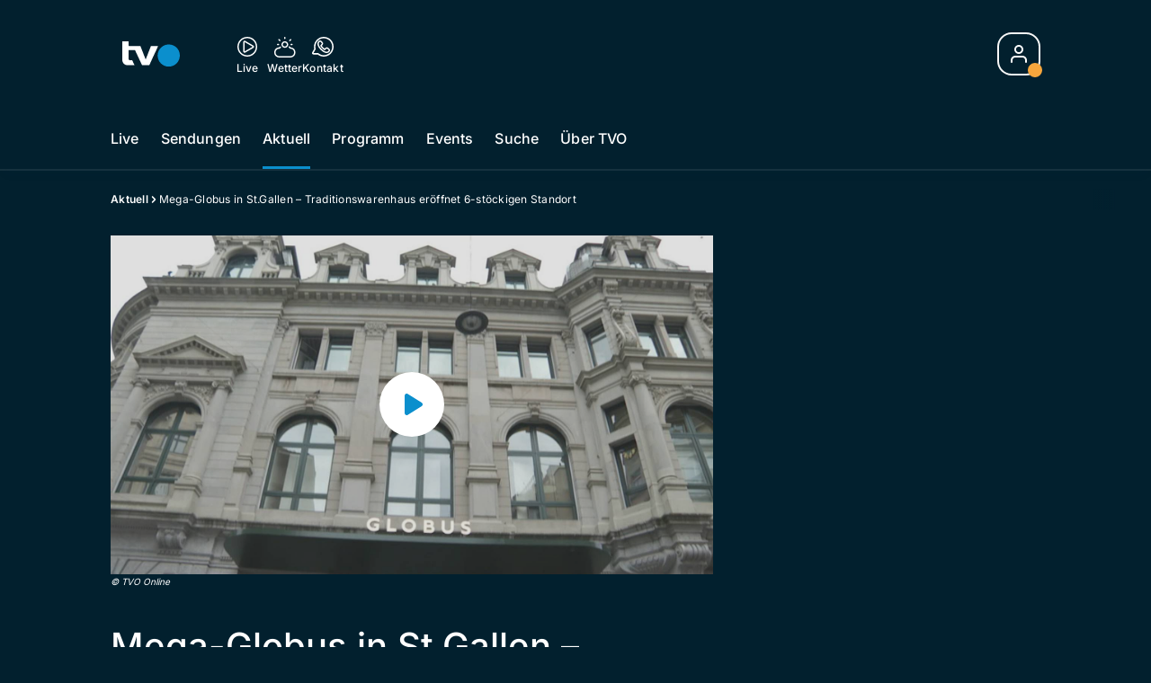

--- FILE ---
content_type: text/html; charset=utf-8
request_url: https://www.tvo-online.ch/aktuell/mega-globus-in-st-gallen-traditionswarenhaus-eroeffnet-6-stoeckigen-standort-153294599
body_size: 53352
content:
<!DOCTYPE html>
    <html lang="de-ch" prefix="og: http://ogp.me/ns#">
      <head>
        <meta charset="utf-8">
        <meta name="viewport" content="width=device-width, initial-scale=1.0" />
        <script type="text/javascript">
          const _chameleonHasNativeCmp = (str) => {
              // expected format: chameleon, chameleon:native-cmp, chameleon:some_flag;native-cmp;other-flag, etc.
              const chameleonFlagsRegex = /chameleon(:(?<flags>[^\s\/]+))?/;
              const match = str.match(chameleonFlagsRegex);
              const flagsStr = (match && match.groups && match.groups.flags) || '';
              const flags = flagsStr.split(';');
              return flags.indexOf('native-cmp') >= 0;
          };

          if (navigator.userAgent.indexOf('chameleon') >= 0 && _chameleonHasNativeCmp(navigator.userAgent)) {
            window.cmp_noscreen = true;
          }
        </script>
        <script type="text/javascript" data-cmp-ab="1" src="https://cdn.consentmanager.net/delivery/autoblocking/b419ec23618fb.js" data-cmp-host="d.delivery.consentmanager.net" data-cmp-cdn="cdn.consentmanager.net" data-cmp-codesrc="1"></script>
        
        <script>
          window.__APOLLO_STATE__ = {"$ROOT_QUERY.node({\"id\":\"NewsArticle:153294599\"}).urls":{"relative":"\u002Faktuell\u002Fmega-globus-in-st-gallen-traditionswarenhaus-eroeffnet-6-stoeckigen-standort-153294599","__typename":"NewsArticleURLs"},"$ROOT_QUERY.node({\"id\":\"NewsArticle:153294599\"})":{"urls":{"type":"id","generated":true,"id":"$ROOT_QUERY.node({\"id\":\"NewsArticle:153294599\"}).urls","typename":"NewsArticleURLs"},"__typename":"NewsArticle"},"ROOT_QUERY":{"node({\"id\":\"NewsArticle:153294599\"})":{"type":"id","generated":true,"id":"$ROOT_QUERY.node({\"id\":\"NewsArticle:153294599\"})","typename":"NewsArticle"},"page":{"type":"id","generated":true,"id":"$ROOT_QUERY.page","typename":"Page"},"page({\"articleId\":\"153294599\",\"path\":\"\u002Faktuell\u002Fmega-globus-in-st-gallen-traditionswarenhaus-eroeffnet-6-stoeckigen-standort-153294599\",\"ressort\":\"aktuell\"})":{"type":"id","generated":true,"id":"$ROOT_QUERY.page({\"articleId\":\"153294599\",\"path\":\"\u002Faktuell\u002Fmega-globus-in-st-gallen-traditionswarenhaus-eroeffnet-6-stoeckigen-standort-153294599\",\"ressort\":\"aktuell\"})","typename":"Page"},"node({\"id\":\"NewsArticle:163195813\"})":{"type":"id","generated":false,"id":"LotteryArticle:LotteryArticle:163195813","typename":"LotteryArticle"},"node({\"id\":\"NewsArticle:163195319\"})":{"type":"id","generated":false,"id":"LotteryArticle:LotteryArticle:163195319","typename":"LotteryArticle"},"node({\"id\":\"NewsArticle:163101087\"})":{"type":"id","generated":false,"id":"LotteryArticle:LotteryArticle:163101087","typename":"LotteryArticle"},"node({\"id\":\"HTMLSnippetAsset:163081773\"})":{"type":"id","generated":false,"id":"HTMLSnippetAsset:HTMLSnippetAsset:163081773","typename":"HTMLSnippetAsset"},"node({\"id\":\"NewsArticle:163225789\"})":{"type":"id","generated":false,"id":"NewsArticle:NewsArticle:163225789","typename":"NewsArticle"},"node({\"id\":\"NewsArticle:163226689\"})":{"type":"id","generated":false,"id":"NewsArticle:NewsArticle:163226689","typename":"NewsArticle"},"node({\"id\":\"NewsArticle:163236797\"})":{"type":"id","generated":false,"id":"NewsArticle:NewsArticle:163236797","typename":"NewsArticle"},"node({\"id\":\"NewsArticle:163091637\"})":{"type":"id","generated":false,"id":"LotteryArticle:LotteryArticle:163091637","typename":"LotteryArticle"},"node({\"id\":\"NewsArticle:163225795\"})":{"type":"id","generated":false,"id":"NewsArticle:NewsArticle:163225795","typename":"NewsArticle"},"node({\"id\":\"NewsArticle:163236758\"})":{"type":"id","generated":false,"id":"NewsArticle:NewsArticle:163236758","typename":"NewsArticle"},"node({\"id\":\"HTMLSnippetAsset:161224382\"})":{"type":"id","generated":false,"id":"HTMLSnippetAsset:HTMLSnippetAsset:161224382","typename":"HTMLSnippetAsset"},"node({\"id\":\"NewsArticle:163236780\"})":{"type":"id","generated":false,"id":"NewsArticle:NewsArticle:163236780","typename":"NewsArticle"},"node({\"id\":\"NewsArticle:163211247\"})":{"type":"id","generated":false,"id":"NewsArticle:NewsArticle:163211247","typename":"NewsArticle"},"node({\"id\":\"NewsArticle:163226674\"})":{"type":"id","generated":false,"id":"NewsArticle:NewsArticle:163226674","typename":"NewsArticle"},"node({\"id\":\"NewsArticle:163225803\"})":{"type":"id","generated":false,"id":"NewsArticle:NewsArticle:163225803","typename":"NewsArticle"},"node({\"id\":\"NewsArticle:163236813\"})":{"type":"id","generated":false,"id":"NewsArticle:NewsArticle:163236813","typename":"NewsArticle"},"node({\"id\":\"NewsArticle:163236766\"})":{"type":"id","generated":false,"id":"NewsArticle:NewsArticle:163236766","typename":"NewsArticle"},"node({\"id\":\"NewsArticle:163221852\"})":{"type":"id","generated":false,"id":"NewsArticle:NewsArticle:163221852","typename":"NewsArticle"},"node({\"id\":\"NewsArticle:163220182\"})":{"type":"id","generated":false,"id":"NewsArticle:NewsArticle:163220182","typename":"NewsArticle"},"node({\"id\":\"NewsArticle:163219834\"})":{"type":"id","generated":false,"id":"NewsArticle:NewsArticle:163219834","typename":"NewsArticle"},"node({\"id\":\"NewsArticle:163212753\"})":{"type":"id","generated":false,"id":"NewsArticle:NewsArticle:163212753","typename":"NewsArticle"},"node({\"id\":\"NewsArticle:163211520\"})":{"type":"id","generated":false,"id":"NewsArticle:NewsArticle:163211520","typename":"NewsArticle"},"node({\"id\":\"NewsArticle:163210758\"})":{"type":"id","generated":false,"id":"NewsArticle:NewsArticle:163210758","typename":"NewsArticle"},"node({\"id\":\"NewsArticle:163210666\"})":{"type":"id","generated":false,"id":"NewsArticle:NewsArticle:163210666","typename":"NewsArticle"},"node({\"id\":\"NewsArticle:163205641\"})":{"type":"id","generated":false,"id":"NewsArticle:NewsArticle:163205641","typename":"NewsArticle"},"node({\"id\":\"NewsArticle:163203411\"})":{"type":"id","generated":false,"id":"NewsArticle:NewsArticle:163203411","typename":"NewsArticle"},"node({\"id\":\"HTMLSnippetAsset:161219246\"})":{"type":"id","generated":false,"id":"HTMLSnippetAsset:HTMLSnippetAsset:161219246","typename":"HTMLSnippetAsset"}},"Domain:Domain:tvo":{"id":"Domain:tvo","title":"TVO Online","prolitterisMemberId":null,"navigation":{"type":"json","json":{"items":[{"title":"Live","href":"\u002Flive","highlight":"^\u002Flive.*","quicklink":true},{"title":"Sendungen","href":"\u002Fsendungen","highlight":"^\u002Fsendungen.*","quicklink":true},{"title":"Aktuell","href":"\u002Faktuell","highlight":"^\u002Faktuell.*","quicklink":true},{"title":"Programm","href":"\u002Fprogramm","highlight":"^\u002Fprogramm.*"},{"title":"Events","href":"\u002Fevents","highlight":"^\u002Fevents.*"},{"title":"Suche","href":"\u002Fsuche","highlight":"^\u002Fsuche.*"},{"title":"Über TVO","href":"\u002Fueber-tvo","highlight":"^\u002Fueber-tvo.*"}]}},"footer":{"type":"json","json":{"address":{"header":"TVO AG","data":["Fürstenlandstrasse 122","9001 St. Gallen"]},"email":"redaktion@tvo-online.ch","links":[{"title":"Team","href":"\u002Fteam"},{"title":"Jobs","href":"https:\u002F\u002Fchmedia.ch\u002Fjobs\u002F"},{"title":"Werbemöglichkeiten","href":"https:\u002F\u002Fchmediawerbung.ch\u002Fde\u002Fmarken\u002Ftvo"},{"title":"Empfang","href":"\u002Fueber-uns\u002Fempfang-135895575"},{"href":"\u002Fueber-uns\u002Fkontakt-135895566","title":"Kontakt"}],"bottomLinks":[{"href":"\u002Fueber-uns\u002Fdatenschutz-135895569","title":"Datenschutz"},{"href":"\u002Fueber-uns\u002Fimpressum-135895572","title":"Impressum"},{"href":"\u002Fueber-uns\u002Fwettbewerbsrichtlinien-151945921","title":"Wettbewerbsrichtlinien"}]}},"adswizzSettings":{"type":"json","json":{}},"adfreeRessortIds":{"type":"json","json":["NewsRessort:151531610","NewsRessort:151345228","NewsRessort:153422992","NewsRessort:153421566"]},"urls":{"type":"id","generated":true,"id":"$Domain:Domain:tvo.urls","typename":"DomainURLs"},"seo":{"type":"id","generated":true,"id":"$Domain:Domain:tvo.seo","typename":"DomainSEO"},"analytics":{"type":"id","generated":true,"id":"$Domain:Domain:tvo.analytics","typename":"DomainAnalytics"},"iosAppId":null,"iosAffiliateCampaignToken":null,"iosAffiliateProviderToken":null,"contactUrl":"\u002Fueber-uns\u002Fkontakt-135895566","termsOfConditionsUrl":"\u002Fueber-uns\u002Fallgemeine-nutzungsbedingungen-153536150","privacyPolicyUrl":"\u002Fueber-uns\u002Fdatenschutz-135895569","rulesOfCompetitionUrl":"\u002Fueber-uns\u002Fwettbewerbsrichtlinien-151945921","facebook":{"type":"id","generated":true,"id":"$Domain:Domain:tvo.facebook","typename":"DomainFacebook"},"instagram":{"type":"id","generated":true,"id":"$Domain:Domain:tvo.instagram","typename":"DomainInstagram"},"whatsApp":{"type":"id","generated":true,"id":"$Domain:Domain:tvo.whatsApp","typename":"DomainWhatsApp"},"twitter":{"type":"id","generated":true,"id":"$Domain:Domain:tvo.twitter","typename":"DomainTwitter"},"tiktok":{"type":"id","generated":true,"id":"$Domain:Domain:tvo.tiktok","typename":"DomainTiktok"},"email":{"type":"id","generated":true,"id":"$Domain:Domain:tvo.email","typename":"DomainEmail"},"radio":{"type":"id","generated":true,"id":"$Domain:Domain:tvo.radio","typename":"DomainRadio"},"audienzz":{"type":"id","generated":true,"id":"$Domain:Domain:tvo.audienzz","typename":"DomainAudienzz"},"adPlaceholderSettings":{"type":"json","json":{}},"vast":{"type":"id","generated":true,"id":"$Domain:Domain:tvo.vast","typename":"DomainVast"},"kaltura":{"type":"id","generated":true,"id":"$Domain:Domain:tvo.kaltura","typename":"DomainKaltura"},"traffic":{"type":"id","generated":true,"id":"$Domain:Domain:tvo.traffic","typename":"DomainTraffic"},"oneSignal":{"type":"id","generated":true,"id":"$Domain:Domain:tvo.oneSignal","typename":"DomainOneSignal"},"consentManager":{"type":"id","generated":true,"id":"$Domain:Domain:tvo.consentManager","typename":"DomainConsentManager"},"disqus":{"type":"id","generated":true,"id":"$Domain:Domain:tvo.disqus","typename":"DomainDisqus"},"comscore":{"type":"id","generated":true,"id":"$Domain:Domain:tvo.comscore","typename":"DomainComScore"},"kameleoon":{"type":"id","generated":true,"id":"$Domain:Domain:tvo.kameleoon","typename":"DomainKameleoon"},"__typename":"Domain"},"$Domain:Domain:tvo.urls":{"domainName":"www.tvo-online.ch","__typename":"DomainURLs"},"$Domain:Domain:tvo.seo":{"title":"TVO Online","description":"Das Ostschweizer Fernsehen","keywords":"TVO, TV Ostschweiz, Ostschweiz, St. Gallen, Thurgau","__typename":"DomainSEO"},"$Domain:Domain:tvo.analytics":{"googleAnayticsId":"UA-51124750-27","gtmAccountId":"GTM-NNZDZL7","gtmAuth":"uymJfz4ifYluTr7vE-J9hg","gtmPreview":"env-2","__typename":"DomainAnalytics"},"$Domain:Domain:tvo.facebook":{"appId":null,"shareUrl":null,"__typename":"DomainFacebook"},"$Domain:Domain:tvo.instagram":{"shareUrl":null,"__typename":"DomainInstagram"},"$Domain:Domain:tvo.whatsApp":{"shareUrl":null,"__typename":"DomainWhatsApp"},"$Domain:Domain:tvo.twitter":{"account":null,"__typename":"DomainTwitter"},"$Domain:Domain:tvo.tiktok":{"account":null,"__typename":"DomainTiktok"},"$Domain:Domain:tvo.email":{"contact":"","__typename":"DomainEmail"},"$Domain:Domain:tvo.radio":{"videoLiveStreamUrl":"","__typename":"DomainRadio"},"$Domain:Domain:tvo.audienzz":{"scriptUrl":"https:\u002F\u002Fadnz.co\u002Fheader.js?adTagId=124","ProviderId":null,"__typename":"DomainAudienzz"},"$Domain:Domain:tvo.vast":{"preRollUrl":"https:\u002F\u002Fsecure.adnxs.com\u002Fptv?id=14703429&gdpr=1&gdpr_consent={{TC}}&referrer=tvo-online.ch&kw_position=instream,pre-roll","midRollUrl":"https:\u002F\u002Fsecure.adnxs.com\u002Fptv?id=18528167&gdpr=1&gdpr_consent={{TC}}&referrer=tvo-online.ch&kw_position=instream,mid-roll","midRollDelay":300,"postRollUrl":"https:\u002F\u002Fsecure.adnxs.com\u002Fptv?id=18528168&gdpr=1&gdpr_consent={{TC}}&referrer=tvo-online.ch&kw_position=instream,post-roll","__typename":"DomainVast"},"$Domain:Domain:tvo.kaltura":{"playerId":"47625163","__typename":"DomainKaltura"},"$Domain:Domain:tvo.traffic":{"hotline":null,"__typename":"DomainTraffic"},"$Domain:Domain:tvo.oneSignal":{"appId":"36d92dbc-9776-471f-a1bd-9cd598fbb459","__typename":"DomainOneSignal"},"$Domain:Domain:tvo.consentManager":{"codeId":"b419ec23618fb","enabledInMobileApps":null,"host":"d.delivery.consentmanager.net","__typename":"DomainConsentManager"},"$Domain:Domain:tvo.disqus":{"shortname":null,"__typename":"DomainDisqus"},"$Domain:Domain:tvo.comscore":{"publisherId":"28041010","channelId":"*:8173, web:0894","__typename":"DomainComScore"},"$Domain:Domain:tvo.kameleoon":{"siteCode":"","timeout":1000,"__typename":"DomainKameleoon"},"$ROOT_QUERY.page":{"domain":{"type":"id","generated":false,"id":"Domain:Domain:tvo","typename":"Domain"},"__typename":"Page"},"$ROOT_QUERY.page({\"articleId\":\"153294599\",\"path\":\"\u002Faktuell\u002Fmega-globus-in-st-gallen-traditionswarenhaus-eroeffnet-6-stoeckigen-standort-153294599\",\"ressort\":\"aktuell\"})":{"name":"tvregional:tvo:newsarticle","pixelUrl":"\u002F__stats\u002Fcount\u002Farticle?id=153294599&kind=newsarticle&domain=tvo","context":{"type":"id","generated":false,"id":"NewsArticle:NewsArticle:153294599","typename":"NewsArticle"},"__typename":"Page","layout({\"prefix\":\"pwa\"})":{"type":"id","generated":true,"id":"$ROOT_QUERY.page({\"articleId\":\"153294599\",\"path\":\"\u002Faktuell\u002Fmega-globus-in-st-gallen-traditionswarenhaus-eroeffnet-6-stoeckigen-standort-153294599\",\"ressort\":\"aktuell\"}).layout({\"prefix\":\"pwa\"})","typename":"PageLayout"}},"NewsArticle:NewsArticle:153294599":{"__typename":"NewsArticle","id":"NewsArticle:153294599","baseType":"NewsArticle","title":"Mega-Globus in St.Gallen – Traditionswarenhaus eröffnet 6-stöckigen Standort","lead":"Globus eröffnet in St.Gallen sein Mega-Warenhaus auf sechs Stöcken. Wo früher die UBS war, fasst Globus seine bisherigen St.Galler Standorte nun zu einem zusammen. Wir waren an der Eröffnung.","text":"","contextLabel":"","labelType":"","keywords":{"type":"json","json":[]},"identifier":null,"features":{"type":"id","generated":true,"id":"$NewsArticle:NewsArticle:153294599.features","typename":"NewsArticleFeatures"},"mainRessort":{"type":"id","generated":true,"id":"$NewsArticle:NewsArticle:153294599.mainRessort","typename":"NewsRessort"},"ressorts":[{"type":"id","generated":false,"id":"NewsRessort:NewsRessort:136204431","typename":"NewsRessort"}],"freelancer":null,"authors":[],"source({\"blacklist\":true})":{"type":"id","generated":true,"id":"$NewsArticle:NewsArticle:153294599.source({\"blacklist\":true})","typename":"Source"},"source({\"blacklist\":false})":{"type":"id","generated":true,"id":"$NewsArticle:NewsArticle:153294599.source({\"blacklist\":false})","typename":"Source"},"urls":{"type":"id","generated":true,"id":"$NewsArticle:NewsArticle:153294599.urls","typename":"NewsArticleURLs"},"og":{"type":"id","generated":true,"id":"$NewsArticle:NewsArticle:153294599.og","typename":"NewsArticleOG"},"seo":{"type":"id","generated":true,"id":"$NewsArticle:NewsArticle:153294599.seo","typename":"NewsArticleSEO"},"dc":{"type":"id","generated":true,"id":"$NewsArticle:NewsArticle:153294599.dc","typename":"DublinCore"},"ogImage":{"type":"id","generated":true,"id":"$NewsArticle:NewsArticle:153294599.ogImage","typename":"RelatedVideo"},"mainAsset":{"type":"id","generated":true,"id":"$NewsArticle:NewsArticle:153294599.mainAsset","typename":"RelatedVideo"},"blocks":[],"sponsors({\"lookupOnRessortHeaders\":true})":[],"nextPlayableArticle({\"playType\":\"VIDEO\"})":null,"blocks({\"autoRecommendations\":\"top\"})":[],"tvMeta":{"type":"id","generated":true,"id":"$NewsArticle:NewsArticle:153294599.tvMeta","typename":"NewsArticleTvMeta"},"tvPlaylist":{"type":"id","generated":true,"id":"$NewsArticle:NewsArticle:153294599.tvPlaylist","typename":"NewsArticleTvPlaylist"}},"$NewsArticle:NewsArticle:153294599.features":{"hasRelationType({\"assetType\":\"IMAGE_GALLERY\",\"enrichmentType\":\"IMAGE_GALLERY\"})":false,"hasRelationType({\"assetType\":\"VIDEO\",\"enrichmentType\":\"VIDEO\"})":true,"isPlayable({\"playType\":\"VIDEO\"})":true,"__typename":"NewsArticleFeatures"},"$NewsArticle:NewsArticle:153294599.mainRessort":{"title":"Aktuell","urlpart":"aktuell","parent":null,"__typename":"NewsRessort","id":"NewsRessort:136204431"},"NewsRessort:NewsRessort:136204431":{"id":"NewsRessort:136204431","urlpart":"aktuell","title":"Aktuell","parent":null,"domains":[{"type":"id","generated":false,"id":"Domain:Domain:tvo","typename":"Domain"}],"__typename":"NewsRessort"},"$NewsArticle:NewsArticle:153294599.source({\"blacklist\":true})":{"title":"TVO Online","__typename":"Source"},"$NewsArticle:NewsArticle:153294599.source({\"blacklist\":false})":{"title":"TVO Online","__typename":"Source"},"$NewsArticle:NewsArticle:153294599.urls":{"absolute":"https:\u002F\u002Fwww.tvo-online.ch\u002Faktuell\u002Fmega-globus-in-st-gallen-traditionswarenhaus-eroeffnet-6-stoeckigen-standort-153294599","relative":"\u002Faktuell\u002Fmega-globus-in-st-gallen-traditionswarenhaus-eroeffnet-6-stoeckigen-standort-153294599","canonical":"https:\u002F\u002Fwww.tvo-online.ch\u002Faktuell\u002Fmega-globus-in-st-gallen-traditionswarenhaus-eroeffnet-6-stoeckigen-standort-153294599","canonical({\"currentSkin\":true})":"https:\u002F\u002Fwww.tvo-online.ch\u002Faktuell\u002Fmega-globus-in-st-gallen-traditionswarenhaus-eroeffnet-6-stoeckigen-standort-153294599","__typename":"NewsArticleURLs"},"$NewsArticle:NewsArticle:153294599.og":{"title":null,"__typename":"NewsArticleOG"},"$NewsArticle:NewsArticle:153294599.seo":{"title":"","description":"","index":true,"follow":true,"__typename":"NewsArticleSEO"},"$NewsArticle:NewsArticle:153294599.dc":{"created":"2023-09-01T18:31:11+00:00","modified":"2023-09-01T18:32:02+00:00","effective":"2023-09-01T18:32:02+00:00","__typename":"DublinCore"},"$NewsArticle:NewsArticle:153294599.ogImage.image":{"imageUrl({\"name\":\"n-large2x-16x9-far\"})":"https:\u002F\u002Fstatic.az-cdn.ch\u002F__ip\u002FjdqsBagtzbW5Ft-n_jrikfX36-Y\u002F2c622ae4b71f1348f27920ceaa3f9888005f55e9\u002Fn-large2x-16x9-far","__typename":"ImageOnAssetRelation"},"$NewsArticle:NewsArticle:153294599.ogImage":{"image":{"type":"id","generated":true,"id":"$NewsArticle:NewsArticle:153294599.ogImage.image","typename":"ImageOnAssetRelation"},"__typename":"RelatedVideo"},"$NewsArticle:NewsArticle:153294599.mainAsset":{"assetId":"Asset:153294596","title":"Mega-Globus in St.Gallen – Traditionswarenhaus eröffnet 6-stöckigen Standort","description":"Globus eröffnet in St.Gallen sein Mega-Warenhaus auf sechs Stöcken. Wo früher die UBS war, fasst Globus seine bisherigen St.Galler Standorte nun zu einem zusammen. Wir waren an der Eröffnung.","image":{"type":"id","generated":true,"id":"$NewsArticle:NewsArticle:153294599.mainAsset.image","typename":"ImageOnAssetRelation"},"__typename":"RelatedVideo","video":{"type":"id","generated":true,"id":"$NewsArticle:NewsArticle:153294599.mainAsset.video","typename":"VideoOnRelation"},"asset":{"type":"id","generated":true,"id":"$NewsArticle:NewsArticle:153294599.mainAsset.asset","typename":"VideoAsset"}},"$NewsArticle:NewsArticle:153294599.mainAsset.image":{"imageUrl({\"name\":\"base-url\"})":"https:\u002F\u002Fstatic.az-cdn.ch\u002F__ip\u002FjdqsBagtzbW5Ft-n_jrikfX36-Y\u002F2c622ae4b71f1348f27920ceaa3f9888005f55e9\u002F","processParams":{"type":"id","generated":true,"id":"$NewsArticle:NewsArticle:153294599.mainAsset.image.processParams","typename":"ImageProcessParams"},"originalInfo":{"type":"id","generated":true,"id":"$NewsArticle:NewsArticle:153294599.mainAsset.image.originalInfo","typename":"ImageInfo"},"source({\"blacklist\":true})":{"type":"id","generated":true,"id":"$NewsArticle:NewsArticle:153294599.mainAsset.image.source({\"blacklist\":true})","typename":"Source"},"__typename":"ImageOnAssetRelation","imageUrl({\"name\":\"n-large2x-16x9-far\"})":"https:\u002F\u002Fstatic.az-cdn.ch\u002F__ip\u002FjdqsBagtzbW5Ft-n_jrikfX36-Y\u002F2c622ae4b71f1348f27920ceaa3f9888005f55e9\u002Fn-large2x-16x9-far","imageUrl({\"name\":\"n-large2x-1x1-far\"})":"https:\u002F\u002Fstatic.az-cdn.ch\u002F__ip\u002FjdqsBagtzbW5Ft-n_jrikfX36-Y\u002F2c622ae4b71f1348f27920ceaa3f9888005f55e9\u002Fn-large2x-1x1-far","imageUrl({\"name\":\"n-large2x-4x3-far\"})":"https:\u002F\u002Fstatic.az-cdn.ch\u002F__ip\u002FjdqsBagtzbW5Ft-n_jrikfX36-Y\u002F2c622ae4b71f1348f27920ceaa3f9888005f55e9\u002Fn-large2x-4x3-far"},"$NewsArticle:NewsArticle:153294599.mainAsset.image.processParams":{"cropWidth":null,"cropHeight":null,"__typename":"ImageProcessParams"},"$NewsArticle:NewsArticle:153294599.mainAsset.image.originalInfo":{"width":1920,"height":1080,"__typename":"ImageInfo"},"$NewsArticle:NewsArticle:153294599.mainAsset.image.source({\"blacklist\":true})":{"url":null,"title":null,"__typename":"Source"},"$NewsArticle:NewsArticle:153294599.mainAsset.video.kaltura":{"kalturaId":"1_yhboe5nt","meta":{"type":"id","generated":true,"id":"$NewsArticle:NewsArticle:153294599.mainAsset.video.kaltura.meta","typename":"KalturaMeta"},"__typename":"KalturaData"},"$NewsArticle:NewsArticle:153294599.mainAsset.video.kaltura.meta":{"categories":{"type":"json","json":[]},"duration":117,"playbackContext":{"type":"id","generated":true,"id":"$NewsArticle:NewsArticle:153294599.mainAsset.video.kaltura.meta.playbackContext","typename":"KalturaPlaybackContext"},"tags":{"type":"json","json":[]},"__typename":"KalturaMeta"},"$NewsArticle:NewsArticle:153294599.mainAsset.video.kaltura.meta.playbackContext.sources.0":{"drm":[],"format":"mpegdash","url":"https:\u002F\u002Fcdnapisec.kaltura.com\u002Fp\u002F1719221\u002Fsp\u002F1719221\u002FplayManifest\u002FentryId\u002F1_yhboe5nt\u002FflavorIds\u002F1_qofufwn2,1_9hy6d5kl,1_v34yk7ml\u002FdeliveryProfileId\u002F23962\u002Fprotocol\u002Fhttps\u002Fformat\u002Fmpegdash\u002Fmanifest.mpd","__typename":"KalturaPlaybackSource"},"$NewsArticle:NewsArticle:153294599.mainAsset.video.kaltura.meta.playbackContext.sources.1":{"drm":[],"format":"mpegdash","url":"https:\u002F\u002Fcdnapisec.kaltura.com\u002Fp\u002F1719221\u002Fsp\u002F1719221\u002FplayManifest\u002FentryId\u002F1_yhboe5nt\u002FflavorIds\u002F1_qofufwn2,1_9hy6d5kl,1_v34yk7ml\u002FdeliveryProfileId\u002F23952\u002Fprotocol\u002Fhttps\u002Fformat\u002Fmpegdash\u002Fmanifest.mpd","__typename":"KalturaPlaybackSource"},"$NewsArticle:NewsArticle:153294599.mainAsset.video.kaltura.meta.playbackContext.sources.2":{"drm":[],"format":"applehttp","url":"https:\u002F\u002Fcdnapisec.kaltura.com\u002Fp\u002F1719221\u002Fsp\u002F1719221\u002FplayManifest\u002FentryId\u002F1_yhboe5nt\u002FflavorIds\u002F1_qofufwn2,1_9hy6d5kl,1_v34yk7ml\u002FdeliveryProfileId\u002F23942\u002Fprotocol\u002Fhttps\u002Fformat\u002Fapplehttp\u002Fa.m3u8","__typename":"KalturaPlaybackSource"},"$NewsArticle:NewsArticle:153294599.mainAsset.video.kaltura.meta.playbackContext.sources.3":{"drm":[],"format":"applehttp","url":"https:\u002F\u002Fcdnapisec.kaltura.com\u002Fp\u002F1719221\u002Fsp\u002F1719221\u002FplayManifest\u002FentryId\u002F1_yhboe5nt\u002FflavorIds\u002F1_qofufwn2,1_9hy6d5kl,1_v34yk7ml\u002FdeliveryProfileId\u002F23932\u002Fprotocol\u002Fhttps\u002Fformat\u002Fapplehttp\u002Fa.m3u8","__typename":"KalturaPlaybackSource"},"$NewsArticle:NewsArticle:153294599.mainAsset.video.kaltura.meta.playbackContext.sources.4":{"drm":[],"format":"url","url":"https:\u002F\u002Fcdnapisec.kaltura.com\u002Fp\u002F1719221\u002Fsp\u002F1719221\u002FplayManifest\u002FentryId\u002F1_yhboe5nt\u002FflavorIds\u002F1_qofufwn2,1_9hy6d5kl,1_v34yk7ml\u002FdeliveryProfileId\u002F23922\u002Fprotocol\u002Fhttps\u002Fformat\u002Furl\u002Fname\u002Fa.mp4","__typename":"KalturaPlaybackSource"},"$NewsArticle:NewsArticle:153294599.mainAsset.video.kaltura.meta.playbackContext.sources.5":{"drm":[],"format":"url","url":"https:\u002F\u002Fcdnapisec.kaltura.com\u002Fp\u002F1719221\u002Fsp\u002F1719221\u002FplayManifest\u002FentryId\u002F1_yhboe5nt\u002FflavorIds\u002F1_qofufwn2,1_9hy6d5kl,1_v34yk7ml\u002FdeliveryProfileId\u002F23972\u002Fprotocol\u002Fhttps\u002Fformat\u002Furl\u002Fname\u002Fa.mp4","__typename":"KalturaPlaybackSource"},"$NewsArticle:NewsArticle:153294599.mainAsset.video.kaltura.meta.playbackContext.sources.6":{"drm":[],"format":"hdnetworkmanifest","url":"https:\u002F\u002Fcdnapisec.kaltura.com\u002Fp\u002F1719221\u002Fsp\u002F1719221\u002FplayManifest\u002FentryId\u002F1_yhboe5nt\u002FflavorIds\u002F1_qofufwn2,1_9hy6d5kl,1_v34yk7ml\u002FdeliveryProfileId\u002F23912\u002Fprotocol\u002Fhttps\u002Fformat\u002Fhdnetworkmanifest\u002Fmanifest.f4m","__typename":"KalturaPlaybackSource"},"$NewsArticle:NewsArticle:153294599.mainAsset.video.kaltura.meta.playbackContext":{"sources":[{"type":"id","generated":true,"id":"$NewsArticle:NewsArticle:153294599.mainAsset.video.kaltura.meta.playbackContext.sources.0","typename":"KalturaPlaybackSource"},{"type":"id","generated":true,"id":"$NewsArticle:NewsArticle:153294599.mainAsset.video.kaltura.meta.playbackContext.sources.1","typename":"KalturaPlaybackSource"},{"type":"id","generated":true,"id":"$NewsArticle:NewsArticle:153294599.mainAsset.video.kaltura.meta.playbackContext.sources.2","typename":"KalturaPlaybackSource"},{"type":"id","generated":true,"id":"$NewsArticle:NewsArticle:153294599.mainAsset.video.kaltura.meta.playbackContext.sources.3","typename":"KalturaPlaybackSource"},{"type":"id","generated":true,"id":"$NewsArticle:NewsArticle:153294599.mainAsset.video.kaltura.meta.playbackContext.sources.4","typename":"KalturaPlaybackSource"},{"type":"id","generated":true,"id":"$NewsArticle:NewsArticle:153294599.mainAsset.video.kaltura.meta.playbackContext.sources.5","typename":"KalturaPlaybackSource"},{"type":"id","generated":true,"id":"$NewsArticle:NewsArticle:153294599.mainAsset.video.kaltura.meta.playbackContext.sources.6","typename":"KalturaPlaybackSource"}],"__typename":"KalturaPlaybackContext"},"$NewsArticle:NewsArticle:153294599.mainAsset.video":{"kaltura":{"type":"id","generated":true,"id":"$NewsArticle:NewsArticle:153294599.mainAsset.video.kaltura","typename":"KalturaData"},"source({\"blacklist\":true})":{"type":"id","generated":true,"id":"$NewsArticle:NewsArticle:153294599.mainAsset.video.source({\"blacklist\":true})","typename":"Source"},"__typename":"VideoOnRelation"},"$NewsArticle:NewsArticle:153294599.mainAsset.video.source({\"blacklist\":true})":{"title":"TVO Online","url":null,"__typename":"Source"},"$NewsArticle:NewsArticle:153294599.mainAsset.asset":{"keywords":{"type":"json","json":[]},"dc":{"type":"id","generated":true,"id":"$NewsArticle:NewsArticle:153294599.mainAsset.asset.dc","typename":"DublinCore"},"__typename":"VideoAsset"},"$NewsArticle:NewsArticle:153294599.mainAsset.asset.dc":{"created":"2023-09-01T18:31:11+00:00","__typename":"DublinCore"},"$ROOT_QUERY.page({\"articleId\":\"153294599\",\"path\":\"\u002Faktuell\u002Fmega-globus-in-st-gallen-traditionswarenhaus-eroeffnet-6-stoeckigen-standort-153294599\",\"ressort\":\"aktuell\"}).layout({\"prefix\":\"pwa\"})":{"name":"2025-newsarticle","content":{"type":"json","json":{"content":[{"type":"ContentContainer","content":[{"type":"GridItem","xs":12,"content":[{"type":"Ad","id":"adnz_wideboard_1","class":"custom-ad-class","mediaQuery":"(min-width: 1440px) and (max-width: 3000px)"}]}]},{"type":"ArticleDetail","config":{"adBeforeParagraph":3,"adShouldFloat":false,"adBottomId":"adnz_wideboard_2"},"playlist":[{"type":"UpNext","content":[{"type":"GridItem","xs":12,"content":[{"type":"Slot","group":"playlist","teaser":"VideoTeaser","groupIndex":0,"slotItemType":"playlistmanager"}]},{"type":"GridItem","xs":12,"content":[{"type":"Slot","group":"playlist","teaser":"VideoTeaser","groupIndex":1,"slotItemType":"playlistmanager"}]},{"type":"GridItem","xs":12,"content":[{"type":"Slot","group":"playlist","teaser":"VideoTeaser","groupIndex":2,"slotItemType":"playlistmanager"}]},{"type":"GridItem","xs":12,"content":[{"type":"Slot","group":"playlist","teaser":"VideoTeaser","groupIndex":3,"slotItemType":"playlistmanager"}]},{"type":"GridItem","xs":12,"content":[{"type":"Slot","group":"playlist","teaser":"VideoTeaser","groupIndex":4,"slotItemType":"playlistmanager"}]},{"type":"GridItem","xs":12,"content":[{"type":"Slot","group":"playlist","teaser":"VideoTeaser","groupIndex":5,"slotItemType":"playlistmanager"}]},{"type":"GridItem","xs":12,"content":[{"type":"Slot","group":"playlist","teaser":"VideoTeaser","groupIndex":6,"slotItemType":"playlistmanager"}]},{"type":"GridItem","xs":12,"content":[{"type":"Slot","group":"playlist","teaser":"VideoTeaser","groupIndex":7,"slotItemType":"playlistmanager"}]},{"type":"GridItem","xs":12,"content":[{"type":"Slot","group":"playlist","teaser":"VideoTeaser","groupIndex":8,"slotItemType":"playlistmanager"}]},{"type":"GridItem","xs":12,"content":[{"type":"Slot","group":"playlist","teaser":"VideoTeaser","groupIndex":9,"slotItemType":"playlistmanager"}]},{"type":"GridItem","xs":12,"content":[{"type":"Slot","group":"playlist","teaser":"VideoTeaser","groupIndex":10}]},{"type":"GridItem","xs":12,"content":[{"type":"Slot","group":"playlist","teaser":"VideoTeaser","groupIndex":11}]},{"type":"GridItem","xs":12,"content":[{"type":"Slot","group":"playlist","teaser":"VideoTeaser","groupIndex":12}]},{"type":"GridItem","xs":12,"content":[{"type":"Slot","group":"playlist","teaser":"VideoTeaser","groupIndex":13}]},{"type":"GridItem","xs":12,"content":[{"type":"Slot","group":"playlist","teaser":"VideoTeaser","groupIndex":14}]},{"type":"GridItem","xs":12,"content":[{"type":"Slot","group":"playlist","teaser":"VideoTeaser","groupIndex":15}]},{"type":"GridItem","xs":12,"content":[{"type":"Slot","group":"playlist","teaser":"VideoTeaser","groupIndex":16}]},{"type":"GridItem","xs":12,"content":[{"type":"Slot","group":"playlist","teaser":"VideoTeaser","groupIndex":17}]},{"type":"GridItem","xs":12,"content":[{"type":"Slot","group":"playlist","teaser":"VideoTeaser","groupIndex":18}]},{"type":"GridItem","xs":12,"content":[{"type":"Slot","group":"playlist","teaser":"VideoTeaser","groupIndex":19}]}]},{"type":"GridItem","xs":12,"content":[{"type":"Ad","id":"adnz_halfpage_1"}]}],"afterBody":[{"type":"LinkedArticles","grid":{"xs":12,"sm":4},"header":{"title":"Alle Beiträge:","type":"h3","alignment":"left"}}]},{"type":"ContentContainer","content":[{"type":"GridItem","xs":12,"sm":12,"md":12,"content":{"type":"ShopPromo","kicker":"Punkte sammeln & gewinnen","title":"Aktuelle Wettbewerbe & Prämien","link":{"to":"\u002F#\u002Fhub\u002Fshop","label":"Jetzt mitmachen"},"content":[{"type":"Slider","content":[{"type":"Slot","group":"teaserSlider","variant":"small","groupIndex":0,"slotItemType":"newsmanager","newsmanager":{"name":"news_ressort_160268796","title":"OS : Hub-Shop"},"contextId":"NewsArticle:163195813","contextType":"NewsArticle"},{"type":"Slot","group":"teaserSlider","variant":"small","groupIndex":1,"slotItemType":"newsmanager","newsmanager":{"name":"news_ressort_160268796","title":"OS : Hub-Shop"},"contextId":"NewsArticle:163195319","contextType":"NewsArticle"},{"type":"Slot","group":"teaserSlider","variant":"small","groupIndex":2,"slotItemType":"newsmanager","newsmanager":{"name":"news_ressort_160268796","title":"OS : Hub-Shop"},"contextId":"NewsArticle:163101087","contextType":"NewsArticle"},{"type":"Slot","group":"teaserSlider","variant":"small","groupIndex":3,"slotItemType":"newsmanager","newsmanager":{"name":"news_ressort_160268796","title":"OS : Hub-Shop"},"contextId":"NewsArticle:163091637","contextType":"NewsArticle"},{"type":"Slot","group":"teaserSlider","variant":"small","groupIndex":4,"slotItemType":"newsmanager","newsmanager":{"name":"news_ressort_160268796","title":"OS : Hub-Shop"}},{"type":"Slot","group":"teaserSlider","variant":"small","groupIndex":5,"slotItemType":"newsmanager","newsmanager":{"name":"news_ressort_160268796","title":"OS : Hub-Shop"}},{"type":"Slot","group":"teaserSlider","variant":"small","groupIndex":6,"slotItemType":"newsmanager","newsmanager":{"name":"news_ressort_160268796","title":"OS : Hub-Shop"}},{"type":"Slot","group":"teaserSlider","variant":"small","groupIndex":7,"slotItemType":"newsmanager","newsmanager":{"name":"news_ressort_160268796","title":"OS : Hub-Shop"}},{"type":"Slot","group":"teaserSlider","variant":"small","groupIndex":8,"slotItemType":"newsmanager","newsmanager":{"name":"news_ressort_160268796","title":"OS : Hub-Shop"}},{"type":"Slot","group":"teaserSlider","variant":"small","groupIndex":9,"slotItemType":"newsmanager","newsmanager":{"name":"news_ressort_160268796","title":"OS : Hub-Shop"}},{"type":"Slot","group":"teaserSlider","variant":"small","groupIndex":10,"slotItemType":"newsmanager","newsmanager":{"name":"news_ressort_160268796","title":"OS : Hub-Shop"}},{"type":"Slot","group":"teaserSlider","variant":"small","groupIndex":11,"slotItemType":"newsmanager","newsmanager":{"name":"news_ressort_160268796","title":"OS : Hub-Shop"}},{"type":"Slot","group":"teaserSlider","variant":"small","groupIndex":12,"slotItemType":"newsmanager","newsmanager":{"name":"news_ressort_160268796","title":"OS : Hub-Shop"}},{"type":"Slot","group":"teaserSlider","variant":"small","groupIndex":13,"slotItemType":"newsmanager","newsmanager":{"name":"news_ressort_160268796","title":"OS : Hub-Shop"}},{"type":"Slot","group":"teaserSlider","variant":"small","groupIndex":14,"slotItemType":"newsmanager","newsmanager":{"name":"news_ressort_160268796","title":"OS : Hub-Shop"}},{"type":"Slot","group":"teaserSlider","variant":"small","groupIndex":15,"slotItemType":"newsmanager","newsmanager":{"name":"news_ressort_160268796","title":"OS : Hub-Shop"}},{"type":"Slot","group":"teaserSlider","variant":"small","groupIndex":16,"slotItemType":"newsmanager","newsmanager":{"name":"news_ressort_160268796","title":"OS : Hub-Shop"}},{"type":"Slot","group":"teaserSlider","variant":"small","groupIndex":17,"slotItemType":"newsmanager","newsmanager":{"name":"news_ressort_160268796","title":"OS : Hub-Shop"}},{"type":"Slot","group":"teaserSlider","variant":"small","groupIndex":18,"slotItemType":"newsmanager","newsmanager":{"name":"news_ressort_160268796","title":"OS : Hub-Shop"}}]}]}},{"type":"GridItem","xs":12,"content":[{"type":"HTML","html":"\u003Cstyle\u003E\n.up-next__title {margin-top: 8px;}\n@media screen and (max-width: 480px){\n  .light-border { background-color: inherit !important;}\n  div[class^=StyledCoinCounter] { bottom: 4px !important; right: 6px !important;}\n  div[class^=StyledPlayerPoints] { width:14px !important; height: 14px !important;}\n}\n\u003C\u002Fstyle\u003E\n"}]},{"type":"GridItem","xs":12,"content":{"type":"Slot","group":"stickySocialBar-widget","groupIndex":0,"slotItemType":"htmlsnippet","contextId":"HTMLSnippetAsset:161224382","contextType":"HTMLSnippetAsset"}},{"type":"GridItem","xs":12,"content":{"type":"Slot","group":"appDownloadWidget","groupIndex":0,"slotItemType":"htmlsnippet","contextId":"HTMLSnippetAsset:163081773","contextType":"HTMLSnippetAsset"}},{"type":"Spacer","spacing":40},{"type":"GridItem","xs":12,"sm":12,"md":12,"content":{"type":"TeaserRail","title":"Meistgesehen","className":"meistgesehen","highlight":true,"sliderContent":[{"type":"Slot","group":"am-meisten-gesehen","groupIndex":0,"slotItemType":"mostclicked","contextId":"NewsArticle:163225789","contextType":"NewsArticle"},{"type":"Slot","group":"am-meisten-gesehen","groupIndex":1,"slotItemType":"mostclicked","contextId":"NewsArticle:163226689","contextType":"NewsArticle"},{"type":"Slot","group":"am-meisten-gesehen","groupIndex":2,"slotItemType":"mostclicked","contextId":"NewsArticle:163236797","contextType":"NewsArticle"},{"type":"Slot","group":"am-meisten-gesehen","groupIndex":3,"slotItemType":"mostclicked","contextId":"NewsArticle:163225795","contextType":"NewsArticle"},{"type":"Slot","group":"am-meisten-gesehen","groupIndex":4,"slotItemType":"mostclicked","contextId":"NewsArticle:163236758","contextType":"NewsArticle"},{"type":"Slot","group":"am-meisten-gesehen","groupIndex":5,"slotItemType":"mostclicked","contextId":"NewsArticle:163236780","contextType":"NewsArticle"},{"type":"Slot","group":"am-meisten-gesehen","groupIndex":6,"slotItemType":"mostclicked","contextId":"NewsArticle:163226674","contextType":"NewsArticle"},{"type":"Slot","group":"am-meisten-gesehen","groupIndex":7,"slotItemType":"mostclicked","contextId":"NewsArticle:163225803","contextType":"NewsArticle"},{"type":"Slot","group":"am-meisten-gesehen","groupIndex":8,"slotItemType":"mostclicked","contextId":"NewsArticle:163236813","contextType":"NewsArticle"},{"type":"Slot","group":"am-meisten-gesehen","groupIndex":9,"slotItemType":"mostclicked","contextId":"NewsArticle:163236766","contextType":"NewsArticle"}]}},{"type":"Spacer","spacing":40},{"type":"GridItem","xs":12,"sm":12,"md":12,"content":{"type":"TeaserRail","title":"Weitere News","subtitle":"Videos aus der Region, der Schweiz und aller Welt","sliderContent":[{"type":"Slot","group":"videoUnitRailItem","groupIndex":0,"slotItemType":"newsmanager","newsmanager":{"name":"news_ressort_162714055","title":"tvo : News"},"contextId":"NewsArticle:163221852","contextType":"NewsArticle"},{"type":"Slot","group":"videoUnitRailItem","groupIndex":1,"slotItemType":"newsmanager","newsmanager":{"name":"news_ressort_162714055","title":"tvo : News"},"contextId":"NewsArticle:163220182","contextType":"NewsArticle"},{"type":"Slot","group":"videoUnitRailItem","groupIndex":2,"slotItemType":"newsmanager","newsmanager":{"name":"news_ressort_162714055","title":"tvo : News"},"contextId":"NewsArticle:163219834","contextType":"NewsArticle"},{"type":"Slot","group":"videoUnitRailItem","groupIndex":3,"slotItemType":"newsmanager","newsmanager":{"name":"news_ressort_162714055","title":"tvo : News"},"contextId":"NewsArticle:163212753","contextType":"NewsArticle"},{"type":"Slot","group":"videoUnitRailItem","groupIndex":4,"slotItemType":"newsmanager","newsmanager":{"name":"news_ressort_162714055","title":"tvo : News"},"contextId":"NewsArticle:163211520","contextType":"NewsArticle"},{"type":"Slot","group":"videoUnitRailItem","groupIndex":5,"slotItemType":"newsmanager","newsmanager":{"name":"news_ressort_162714055","title":"tvo : News"},"contextId":"NewsArticle:163211247","contextType":"NewsArticle"},{"type":"Slot","group":"videoUnitRailItem","groupIndex":6,"slotItemType":"newsmanager","newsmanager":{"name":"news_ressort_162714055","title":"tvo : News"},"contextId":"NewsArticle:163210758","contextType":"NewsArticle"},{"type":"Slot","group":"videoUnitRailItem","groupIndex":7,"slotItemType":"newsmanager","newsmanager":{"name":"news_ressort_162714055","title":"tvo : News"},"contextId":"NewsArticle:163210666","contextType":"NewsArticle"},{"type":"Slot","group":"videoUnitRailItem","groupIndex":8,"slotItemType":"newsmanager","newsmanager":{"name":"news_ressort_162714055","title":"tvo : News"},"contextId":"NewsArticle:163205641","contextType":"NewsArticle"},{"type":"Slot","group":"videoUnitRailItem","groupIndex":9,"slotItemType":"newsmanager","newsmanager":{"name":"news_ressort_162714055","title":"tvo : News"},"contextId":"NewsArticle:163203411","contextType":"NewsArticle"}]}},{"type":"GridItem","xs":12,"content":{"type":"Slot","group":"gamification-rebrush","groupIndex":0,"slotItemType":"htmlsnippet","contextId":"HTMLSnippetAsset:161219246","contextType":"HTMLSnippetAsset"}}]}]}},"__typename":"PageLayout"},"$NewsArticle:NewsArticle:153294599.tvMeta":{"importId":null,"seasonNr":null,"episodeNr":null,"__typename":"NewsArticleTvMeta"},"$NewsArticle:NewsArticle:153294599.tvPlaylist":{"parent":null,"__typename":"NewsArticleTvPlaylist"},"LotteryArticle:LotteryArticle:163195813":{"__typename":"LotteryArticle","baseType":"NewsArticle","id":"LotteryArticle:163195813","contextLabel":"Kleines Wunder","labelType":"shop_product","title":"100-Franken-Gutscheinen vom HW Baby Center gewinnen","lead":"Alles für dein Baby – und das an einem Ort!\nMach jetzt bei unserem Wettbewerb mit und sichere dir mit etwas Glück einen von drei Gutscheinen im Wert von je 100 Franken für das HW Baby Center in Bad Ragaz.","urls":{"type":"id","generated":true,"id":"$LotteryArticle:LotteryArticle:163195813.urls","typename":"NewsArticleURLs"},"displayDate({})":"2026-01-30T11:00:00+00:00","features":{"type":"id","generated":true,"id":"$LotteryArticle:LotteryArticle:163195813.features","typename":"NewsArticleFeatures"},"nextPlayableArticle({\"playType\":\"VIDEO\"})":null,"mainAsset":{"type":"id","generated":true,"id":"$LotteryArticle:LotteryArticle:163195813.mainAsset","typename":"RelatedImage"},"mainRessort":{"type":"id","generated":true,"id":"$LotteryArticle:LotteryArticle:163195813.mainRessort","typename":"NewsRessort"},"teaserImage":{"type":"id","generated":true,"id":"$LotteryArticle:LotteryArticle:163195813.teaserImage","typename":"RelatedImage"}},"$LotteryArticle:LotteryArticle:163195813.urls":{"relative":"\u002F_hub_shop\u002F_hub_wettbewerbe\u002F100-franken-gutscheinen-vom-hw-baby-center-gewinnen-163195813","__typename":"NewsArticleURLs"},"$LotteryArticle:LotteryArticle:163195813.features":{"isPlayable({\"playType\":\"VIDEO\"})":false,"isPlayable({\"playType\":\"AUDIO\"})":false,"__typename":"NewsArticleFeatures"},"$LotteryArticle:LotteryArticle:163195813.mainAsset":{"assetId":"Asset:163195801","title":"SpielzeugrotationM","__typename":"RelatedImage"},"$LotteryArticle:LotteryArticle:163195813.mainRessort":{"title":"Hub-Wettbewerbe","__typename":"NewsRessort"},"$LotteryArticle:LotteryArticle:163195813.teaserImage":{"assetId":"Asset:163195802","title":"MikroabenteueM","image":{"type":"id","generated":true,"id":"$LotteryArticle:LotteryArticle:163195813.teaserImage.image","typename":"ImageOnAssetRelation"},"__typename":"RelatedImage"},"$LotteryArticle:LotteryArticle:163195813.teaserImage.image":{"imageUrl({\"name\":\"base-url\"})":"https:\u002F\u002Fstatic.az-cdn.ch\u002F__ip\u002Fq9RYPCZyZ9XErMXd5ryoAJ4lTIY\u002Ff516d0e0cb9d91fb4c5a93fd224dafb2178f67de\u002Fremote.adjust.rotate=0&remote.size.w=1920&remote.size.h=750&local.crop.h=750&local.crop.w=1920&local.crop.x=0&local.crop.y=0&r=0,","imageUrl({\"name\":\"n-small-4x3\"})":"https:\u002F\u002Fstatic.az-cdn.ch\u002F__ip\u002Fq9RYPCZyZ9XErMXd5ryoAJ4lTIY\u002Ff516d0e0cb9d91fb4c5a93fd224dafb2178f67de\u002Fremote.adjust.rotate=0&remote.size.w=1920&remote.size.h=750&local.crop.h=750&local.crop.w=1920&local.crop.x=0&local.crop.y=0&r=0,n-small-4x3","imageUrl({\"name\":\"n-medium-16x9-far\"})":"https:\u002F\u002Fstatic.az-cdn.ch\u002F__ip\u002Fq9RYPCZyZ9XErMXd5ryoAJ4lTIY\u002Ff516d0e0cb9d91fb4c5a93fd224dafb2178f67de\u002Fremote.adjust.rotate=0&remote.size.w=1920&remote.size.h=750&local.crop.h=750&local.crop.w=1920&local.crop.x=0&local.crop.y=0&r=0,n-medium-16x9-far","source({\"blacklist\":true})":{"type":"id","generated":true,"id":"$LotteryArticle:LotteryArticle:163195813.teaserImage.image.source({\"blacklist\":true})","typename":"Source"},"__typename":"ImageOnAssetRelation"},"$LotteryArticle:LotteryArticle:163195813.teaserImage.image.source({\"blacklist\":true})":{"url":null,"title":"Radio 24","__typename":"Source"},"LotteryArticle:LotteryArticle:163195319":{"__typename":"LotteryArticle","baseType":"NewsArticle","id":"LotteryArticle:163195319","contextLabel":"Zeit für dich","labelType":"shop_product","title":"Eintritte ins Bad Schinznach gewinnen","lead":"Lust auf Spass, Sport oder pure Erholung? Dann mach jetzt mit bei unserem Wettbewerb!\nWir verlosen 2×2 Eintritte ins Bad Schinznach – und das Beste daran: Du entscheidest selbst, wofür du deinen Gutschein einlösen möchtest.","urls":{"type":"id","generated":true,"id":"$LotteryArticle:LotteryArticle:163195319.urls","typename":"NewsArticleURLs"},"displayDate({})":"2026-01-27T09:15:00+00:00","features":{"type":"id","generated":true,"id":"$LotteryArticle:LotteryArticle:163195319.features","typename":"NewsArticleFeatures"},"nextPlayableArticle({\"playType\":\"VIDEO\"})":null,"mainAsset":{"type":"id","generated":true,"id":"$LotteryArticle:LotteryArticle:163195319.mainAsset","typename":"RelatedImage"},"mainRessort":{"type":"id","generated":true,"id":"$LotteryArticle:LotteryArticle:163195319.mainRessort","typename":"NewsRessort"},"teaserImage":{"type":"id","generated":true,"id":"$LotteryArticle:LotteryArticle:163195319.teaserImage","typename":"RelatedImage"}},"$LotteryArticle:LotteryArticle:163195319.urls":{"relative":"\u002F_hub_shop\u002F_hub_wettbewerbe\u002Feintritte-ins-bad-schinznach-gewinnen-163195319","__typename":"NewsArticleURLs"},"$LotteryArticle:LotteryArticle:163195319.features":{"isPlayable({\"playType\":\"VIDEO\"})":false,"isPlayable({\"playType\":\"AUDIO\"})":false,"__typename":"NewsArticleFeatures"},"$LotteryArticle:LotteryArticle:163195319.mainAsset":{"assetId":"Asset:163195236","title":"BS_2020_11_0048_Twilight-1","__typename":"RelatedImage"},"$LotteryArticle:LotteryArticle:163195319.mainRessort":{"title":"Hub-Wettbewerbe","__typename":"NewsRessort"},"$LotteryArticle:LotteryArticle:163195319.teaserImage":{"assetId":"Asset:163195306","title":"BS_2020_11_0088","image":{"type":"id","generated":true,"id":"$LotteryArticle:LotteryArticle:163195319.teaserImage.image","typename":"ImageOnAssetRelation"},"__typename":"RelatedImage"},"$LotteryArticle:LotteryArticle:163195319.teaserImage.image":{"imageUrl({\"name\":\"base-url\"})":"https:\u002F\u002Fstatic.az-cdn.ch\u002F__ip\u002FIey4Tyy3CPERdHz3142c9PyO3Sg\u002F04be3d0b857af2e5241c699d2685d56626a29231\u002Fremote.adjust.rotate=0&remote.size.w=1400&remote.size.h=933&local.crop.h=933&local.crop.w=1400&local.crop.x=0&local.crop.y=0&r=0,","imageUrl({\"name\":\"n-small-4x3\"})":"https:\u002F\u002Fstatic.az-cdn.ch\u002F__ip\u002FIey4Tyy3CPERdHz3142c9PyO3Sg\u002F04be3d0b857af2e5241c699d2685d56626a29231\u002Fremote.adjust.rotate=0&remote.size.w=1400&remote.size.h=933&local.crop.h=933&local.crop.w=1400&local.crop.x=0&local.crop.y=0&r=0,n-small-4x3","imageUrl({\"name\":\"n-medium-16x9-far\"})":"https:\u002F\u002Fstatic.az-cdn.ch\u002F__ip\u002FIey4Tyy3CPERdHz3142c9PyO3Sg\u002F04be3d0b857af2e5241c699d2685d56626a29231\u002Fremote.adjust.rotate=0&remote.size.w=1400&remote.size.h=933&local.crop.h=933&local.crop.w=1400&local.crop.x=0&local.crop.y=0&r=0,n-medium-16x9-far","source({\"blacklist\":true})":{"type":"id","generated":true,"id":"$LotteryArticle:LotteryArticle:163195319.teaserImage.image.source({\"blacklist\":true})","typename":"Source"},"__typename":"ImageOnAssetRelation"},"$LotteryArticle:LotteryArticle:163195319.teaserImage.image.source({\"blacklist\":true})":{"url":null,"title":"Radio 24","__typename":"Source"},"LotteryArticle:LotteryArticle:163101087":{"__typename":"LotteryArticle","baseType":"NewsArticle","id":"LotteryArticle:163101087","contextLabel":"Eishalle Davos 7.3","labelType":"shop_product","title":"30 Jahre Art on Ice – Nothing beats live","lead":"Gewinne 2 Tickets für die grosse Jubiläumsshow!","urls":{"type":"id","generated":true,"id":"$LotteryArticle:LotteryArticle:163101087.urls","typename":"NewsArticleURLs"},"displayDate({})":"2026-01-15T11:00:00+00:00","features":{"type":"id","generated":true,"id":"$LotteryArticle:LotteryArticle:163101087.features","typename":"NewsArticleFeatures"},"nextPlayableArticle({\"playType\":\"VIDEO\"})":null,"mainAsset":{"type":"id","generated":true,"id":"$LotteryArticle:LotteryArticle:163101087.mainAsset","typename":"RelatedImage"},"mainRessort":{"type":"id","generated":true,"id":"$LotteryArticle:LotteryArticle:163101087.mainRessort","typename":"NewsRessort"},"teaserImage":{"type":"id","generated":true,"id":"$LotteryArticle:LotteryArticle:163101087.teaserImage","typename":"RelatedImage"}},"$LotteryArticle:LotteryArticle:163101087.urls":{"relative":"\u002F_hub_shop\u002F_hub_wettbewerbe\u002F30-jahre-art-on-ice-nothing-beats-live-163101087","__typename":"NewsArticleURLs"},"$LotteryArticle:LotteryArticle:163101087.features":{"isPlayable({\"playType\":\"VIDEO\"})":false,"isPlayable({\"playType\":\"AUDIO\"})":false,"__typename":"NewsArticleFeatures"},"$LotteryArticle:LotteryArticle:163101087.mainAsset":{"assetId":"Asset:163091602","title":"ArtonIce","__typename":"RelatedImage"},"$LotteryArticle:LotteryArticle:163101087.mainRessort":{"title":"Hub-Wettbewerbe","__typename":"NewsRessort"},"$LotteryArticle:LotteryArticle:163101087.teaserImage":{"assetId":"Asset:163091602","title":"ArtonIce","image":{"type":"id","generated":true,"id":"$LotteryArticle:LotteryArticle:163101087.teaserImage.image","typename":"ImageOnAssetRelation"},"__typename":"RelatedImage"},"$LotteryArticle:LotteryArticle:163101087.teaserImage.image":{"imageUrl({\"name\":\"base-url\"})":"https:\u002F\u002Fstatic.az-cdn.ch\u002F__ip\u002F6sVsvRfJcBh7m5_mkk7o94Zmw0c\u002F74b117af166f47bcd1c415b710ffa8c7ee70973f\u002Fremote.adjust.rotate=0&remote.size.w=1600&remote.size.h=900&local.crop.h=900&local.crop.w=1600&local.crop.x=0&local.crop.y=0&r=0,","imageUrl({\"name\":\"n-small-4x3\"})":"https:\u002F\u002Fstatic.az-cdn.ch\u002F__ip\u002F6sVsvRfJcBh7m5_mkk7o94Zmw0c\u002F74b117af166f47bcd1c415b710ffa8c7ee70973f\u002Fremote.adjust.rotate=0&remote.size.w=1600&remote.size.h=900&local.crop.h=900&local.crop.w=1600&local.crop.x=0&local.crop.y=0&r=0,n-small-4x3","imageUrl({\"name\":\"n-medium-16x9-far\"})":"https:\u002F\u002Fstatic.az-cdn.ch\u002F__ip\u002F6sVsvRfJcBh7m5_mkk7o94Zmw0c\u002F74b117af166f47bcd1c415b710ffa8c7ee70973f\u002Fremote.adjust.rotate=0&remote.size.w=1600&remote.size.h=900&local.crop.h=900&local.crop.w=1600&local.crop.x=0&local.crop.y=0&r=0,n-medium-16x9-far","source({\"blacklist\":true})":{"type":"id","generated":true,"id":"$LotteryArticle:LotteryArticle:163101087.teaserImage.image.source({\"blacklist\":true})","typename":"Source"},"__typename":"ImageOnAssetRelation"},"$LotteryArticle:LotteryArticle:163101087.teaserImage.image.source({\"blacklist\":true})":{"url":null,"title":"Radio 24","__typename":"Source"},"HTMLSnippetAsset:HTMLSnippetAsset:163081773":{"__typename":"HTMLSnippetAsset","baseType":"HTMLSnippetAsset","id":"HTMLSnippetAsset:163081773","title":"[TVR] App-Download-Widget 2026","html":"\u003Cscript\u003E\nwindow.APP_DOWNLOAD_CONFIG = Object.freeze({\n  \"telezueri\": { name: \"TeleZüri\", ios: { url: \"https:\u002F\u002Fapps.apple.com\u002Fapp\u002Fapple-store\u002Fid1245067515?pt=210971&ct=web_widget_button&mt=8\", rating: \"4.4\" }, android: { url: \"https:\u002F\u002Fplay.google.com\u002Fstore\u002Fapps\u002Fdetails?id=ch.azmedien.telezuri&referrer=utm_source%3Dwebsite%26utm_medium%3Dmobile_widget%26utm_campaign%3Dapp_download_widget\", rating: \"4.7\" }, qr: \"https:\u002F\u002Fs3.eu-central-1.amazonaws.com\u002Fchm-static.ch\u002Ftv\u002FRedirects+Appstore+und+QR+Codes\u002Fqr-telezueri-app-prod.svg\" },\n  \"telem1\": { name: \"Tele M1\", ios: { url: \"https:\u002F\u002Fapps.apple.com\u002Fapp\u002Fapple-store\u002Fid1373636784?pt=210971&ct=web_widget_button&mt=8\", rating: \"4.7\" }, android: { url: \"https:\u002F\u002Fplay.google.com\u002Fstore\u002Fapps\u002Fdetails?id=ch.azmedien.telem1&referrer=utm_source%3Dwebsite%26utm_medium%3Dmobile_widget%26utm_campaign%3Dapp_download_widget\", rating: \"4.5\" }, qr: \"https:\u002F\u002Fs3.eu-central-1.amazonaws.com\u002Fchm-static.ch\u002Ftv\u002FRedirects+Appstore+und+QR+Codes\u002Fqr-telem1-app-prod.svg\" },\n  \"telebaern\": { name: \"TeleBärn\", ios: { url: \"https:\u002F\u002Fapps.apple.com\u002Fapp\u002Fapple-store\u002Fid1374769951?pt=210971&ct=web_widget_button&mt=8\", rating: \"4.5\" }, android: { url: \"https:\u002F\u002Fplay.google.com\u002Fstore\u002Fapps\u002Fdetails?id=ch.azmedien.telebaern&referrer=utm_source%3Dwebsite%26utm_medium%3Dmobile_widget%26utm_campaign%3Dapp_download_widget\", rating: \"4.4\" }, qr: \"https:\u002F\u002Fs3.eu-central-1.amazonaws.com\u002Fchm-static.ch\u002Ftv\u002FRedirects+Appstore+und+QR+Codes\u002Fqr-telebaern-app-prod.svg\" },\n  \"tele1\": { name: \"Tele1\", ios: { url: \"https:\u002F\u002Fapps.apple.com\u002Fapp\u002Fapple-store\u002Fid300899374?pt=210971&ct=web_widget_button&mt=8\", rating: \"4.7\" }, android: { url: \"https:\u002F\u002Fplay.google.com\u002Fstore\u002Fapps\u002Fdetails?id=ch.RadioPilatus.Android&referrer=utm_source%3Dwebsite%26utm_medium%3Dmobile_widget%26utm_campaign%3Dapp_download_widget\", rating: \"4.7\" }, qr: \"https:\u002F\u002Fs3.eu-central-1.amazonaws.com\u002Fchm-static.ch\u002Ftv\u002FRedirects+Appstore+und+QR+Codes\u002Fqr-tele1-app-prod.svg\" },\n  \"tvo\": { name: \"TVO\", ios: { url: \"https:\u002F\u002Fapps.apple.com\u002Fapp\u002Fapple-store\u002Fid1035320925?pt=210971&ct=web_widget_qr&mt=8\", rating: \"4.4\" }, android: { url: \"https:\u002F\u002Fplay.google.com\u002Fstore\u002Fapps\u002Fdetails?id=ch.nzz.fm1&referrer=utm_source%3Dwebsite%26utm_medium%3Dmobile_widget%26utm_campaign%3Dapp_download_widget\", rating: \"3.6\" }, qr: \"https:\u002F\u002Fs3.eu-central-1.amazonaws.com\u002Fchm-static.ch\u002Ftv\u002FRedirects+Appstore+und+QR+Codes\u002Fqr-tvo-app-prod.svg\" }  \n});\n\u003C\u002Fscript\u003E\n\n\u003Csection class=\"app-download\" data-app-download hidden\u003E\n  \u003Cdiv class=\"app-download__qr\"\u003E\u003Cimg alt=\"QR\"\u003E\u003C\u002Fdiv\u003E\n  \u003Cdiv class=\"app-download__content\"\u003E\n    \u003Cdiv class=\"app-download__brand-header\" hidden\u003E\n      \u003Cdiv class=\"app-download__brand-logo-container\"\u003E\u003C\u002Fdiv\u003E\n      \u003Cspan class=\"app-download__brand-label\"\u003ETIPP\u003C\u002Fspan\u003E\n    \u003C\u002Fdiv\u003E\n    \u003Cp class=\"app-download__title\"\u003E\u003C\u002Fp\u003E\n    \u003Cdiv class=\"app-download__ratings\"\u003E\u003C\u002Fdiv\u003E\n  \u003C\u002Fdiv\u003E\n  \u003Ca class=\"app-download__btn app-download__btn--ios\"\u003E\u003Cspan\u003EZum App Store\u003C\u002Fspan\u003E \u003Csmall\u003E\u003C\u002Fsmall\u003E\u003C\u002Fa\u003E\n  \u003Ca class=\"app-download__btn app-download__btn--android\"\u003E\u003Cspan\u003EZum Play Store\u003C\u002Fspan\u003E \u003Csmall\u003E\u003C\u002Fsmall\u003E\u003C\u002Fa\u003E\n\u003C\u002Fsection\u003E\n\n\u003Cstyle\u003E\n  .app-download:not([hidden]) { display: flex; }\n  \n  .app-download {\n    margin: 24px -12px;\n    padding: 24px 16px;\n    background: var(--teaser-rail-highlight-background-color);\n    align-items: center;  \n    gap: 24px;  \n    flex-direction: column;  \n  }\n\n  .app-download__brand-header {\n    display: flex;\n    align-items: center;\n    gap: 12px;\n    margin-bottom: 16px;\n  }\n\n  .app-download__brand-logo-container {\n    height: 22px;\n    display: flex;\n    align-items: center;\n  }\n\n  .app-download__brand-logo-container svg {\n    height: 100%;\n    width: auto;\n    display: block;\n  }\n\n  .app-download__brand-label {\n    font-size: 12px;\n    font-weight: 600;\n    letter-spacing: 0.08em;\n    color: var(--brand-color);\n    line-height: 1;\n    text-transform: uppercase;\n  }\n  \n  .app-download__title {\n    font-size: 20px;\n    line-height: 1.5;\n    font-weight: 500;\n    letter-spacing: 0px;\n  }  \n\n  .app-download__btn {\n    display: flex;\n    justify-content: space-between;\n    align-items: center;\n    padding: 16px 32px;\n    color: var(--body-color);\n    text-decoration: none;\n    width: 100%;\n    border-radius: 100px;\n    background: var(--brand-color);\n    font-weight: 700;\n    font-size: 16px;\n    line-height: 100%;\n    flex-wrap: wrap;\n    gap: 4px;  \n  }\n\n  .app-download__btn small {\n    font-size: 13px;\n    opacity: 0.8;\n  }\n\n  .app-download__qr {\n    height: 120px;\n    display: none;\n  }\n\n  .app-download__qr img {\n    width: 120px;\n    height: 120px;\n    max-width: 120px;\n  }\n  \n  .app-download__ratings { \n    display: none; \n    font-size: 13px; \n    gap: 8px; \n    opacity: 0.6; \n    margin-top: 8px;  \n  }\n\n  @media screen and (min-width: 1025px) {\n    .app-download {\n      flex-direction: row;\n      margin: 24px auto;\n      padding: 24px;\n      border-radius: 12px;\n      gap: 24px;\n      max-width: 670px;  \n    }\n    \n    .app-download__content {\n      display: flex;\n      flex-direction: column;\n      justify-content: space-evenly;\n      height: 120px;\n      gap: 8px;\n    }\n    \n    .app-download__brand-header {\n      display: none !important;\n    }\n\n    .app-download__btn {\n      display: none;\n    }\n    \n    .app-download__qr {\n      display: flex;\n      flex-direction: column;\n      justify-content: flex-start;\n    }  \n    \n    .app-download__ratings {\n      display: flex;\n      flex-direction: row;\n      justify-content: flex-start;\n      gap: 24px;\n      margin: 0;\n    }\n    \n    @media (pointer: fine) {\n      .app-download__btn { display: none !important; }\n    }  \n  }  \n\u003C\u002Fstyle\u003E\n\n\u003Cscript\u003E\n(function () {\n  const getDomain = () =\u003E {\n    const state = window.__APOLLO_STATE__ || {};\n    const key = Object.keys(state).find(k =\u003E k.startsWith(\"Domain:Domain:\"));\n    return key ? key.split(\"Domain:Domain:\")[1] : null;\n  };\n\n  function init(root) {\n    if (root.dataset.initialized) return;\n    \n    const domain = getDomain();\n    const cfg = window.APP_DOWNLOAD_CONFIG?.[domain];\n    if (!cfg || navigator.userAgent.toLowerCase().includes(\"chameleon\")) return;\n\n    const hideRatings = domain === \"tvo\";\n    const ua = navigator.userAgent.toLowerCase();\n    const isIPad = \u002Fipad\u002F.test(ua) || (navigator.platform === 'MacIntel' && navigator.maxTouchPoints \u003E 1);\n    const isIPhone = \u002Fiphone|ipod\u002F.test(ua);\n    const isAndroid = \u002Fandroid\u002F.test(ua);\n\n    const title = root.querySelector(\".app-download__title\");\n    const ratings = root.querySelector(\".app-download__ratings\");\n    const qr = root.querySelector(\".app-download__qr\");\n    const iosBtn = root.querySelector(\".app-download__btn--ios\");\n    const androidBtn = root.querySelector(\".app-download__btn--android\");\n    \n    const brandHeader = root.querySelector(\".app-download__brand-header\");\n    const brandLogoContainer = root.querySelector(\".app-download__brand-logo-container\");\n\n    [iosBtn, androidBtn, qr, ratings, brandHeader].forEach(el =\u003E el.style.display = \"none\");\n    while (ratings.firstChild) ratings.removeChild(ratings.firstChild);\n    while (brandLogoContainer.firstChild) brandLogoContainer.removeChild(brandLogoContainer.firstChild);\n\n    const sourceLogo = document.querySelector('a[aria-label=\"zur Startseite\"] svg.icon__element');\n    if (sourceLogo) {\n        const clonedLogo = sourceLogo.cloneNode(true);\n        clonedLogo.removeAttribute('id'); \u002F\u002F ID entfernen für Validität\n        brandLogoContainer.appendChild(clonedLogo);\n        brandHeader.style.display = \"flex\";\n        brandHeader.hidden = false;\n    }\n\n    title.textContent = `Sie wollen keine ${cfg.name}-Highlights verpassen? Jetzt\\u00A0unsere App herunterladen.`;\n\n    const addRatings = () =\u003E {\n      if (hideRatings) return;\n      ratings.style.display = \"flex\";\n      [{ l: \"iOS\", v: cfg.ios.rating }, { l: \"Android\", v: cfg.android.rating }].forEach(item =\u003E {\n        const span = document.createElement(\"span\");\n        span.textContent = `${item.l}: ★ ${item.v} von 5`; \n        ratings.appendChild(span);\n      });\n    };\n\n    const setBtnRating = (btn, rating) =\u003E {\n        const small = btn.querySelector(\"small\");\n        small.textContent = hideRatings ? \"\" : `★ ${rating} von 5`;\n    };\n\n    if (isIPad) {\n      title.textContent = `Sie wollen keine ${cfg.name}-Highlights verpassen? Jetzt\\u00A0QR-Code scannen und App herunterladen.`;                \n      iosBtn.href = cfg.ios.url;\n      setBtnRating(iosBtn, cfg.ios.rating);\n      iosBtn.style.display = \"flex\";\n      qr.querySelector(\"img\").src = cfg.qr;\n      qr.style.display = \"block\";\n      addRatings();\n    } \n    else if (isIPhone) {\n      iosBtn.href = cfg.ios.url;\n      setBtnRating(iosBtn, cfg.ios.rating);\n      iosBtn.style.display = \"flex\";\n    } \n    else if (isAndroid) {\n      androidBtn.href = cfg.android.url;\n      setBtnRating(androidBtn, cfg.android.rating);\n      androidBtn.style.display = \"flex\";\n    } \n    else {\n      title.textContent = `Sie wollen keine ${cfg.name}-Highlights verpassen? Jetzt\\u00A0QR-Code scannen und App herunterladen.`;                \n      qr.querySelector(\"img\").src = cfg.qr;\n      qr.style.display = \"block\";\n      addRatings();\n    }\n\n    root.dataset.initialized = \"true\";\n    root.hidden = false;\n  }\n\n  const scan = () =\u003E document.querySelectorAll(\"[data-app-download]\").forEach(init);\n  const observer = new MutationObserver(scan);\n  observer.observe(document.body, { childList: true, subtree: true });\n  scan();\n})();\n\u003C\u002Fscript\u003E"},"NewsArticle:NewsArticle:163225789":{"__typename":"NewsArticle","baseType":"NewsArticle","id":"NewsArticle:163225789","contextLabel":null,"labelType":null,"title":"Nach Tragödie von Crans-Montana: Flaschen-Feuerwerk in St.Galler Bar sorgt für Empörung","lead":"Ein Video aus der Bar «Metzgertor» in St.Gallen sorgt in den sozialen Medien für heftige Kritik. Zu sehen ist, wie Geburtstagsgäste mit einem Flaschen-Feuerwerk feiern. Genau solche Sprühkerzen haben vor rund einem Monat den verheerenden Brand in Crans-Montana ausgelöst, bei dem 40 Menschen ums Leben kamen. Viele empfinden die Szene deshalb als unsensibel und respektlos gegenüber den Opfern.","urls":{"type":"id","generated":true,"id":"$NewsArticle:NewsArticle:163225789.urls","typename":"NewsArticleURLs"},"displayDate({})":"2026-01-30T17:28:10+00:00","features":{"type":"id","generated":true,"id":"$NewsArticle:NewsArticle:163225789.features","typename":"NewsArticleFeatures"},"nextPlayableArticle({\"playType\":\"VIDEO\"})":null,"mainAsset":{"type":"id","generated":true,"id":"$NewsArticle:NewsArticle:163225789.mainAsset","typename":"RelatedVideo"},"mainRessort":{"type":"id","generated":true,"id":"$NewsArticle:NewsArticle:163225789.mainRessort","typename":"NewsRessort"},"teaserImage":{"type":"id","generated":true,"id":"$NewsArticle:NewsArticle:163225789.teaserImage","typename":"RelatedVideo"}},"$NewsArticle:NewsArticle:163225789.urls":{"relative":"\u002Faktuell\u002Fnach-tragoedie-von-crans-montana-flaschen-feuerwerk-in-st-galler-bar-sorgt-fuer-empoerung-163225789","__typename":"NewsArticleURLs"},"$NewsArticle:NewsArticle:163225789.features":{"isPlayable({\"playType\":\"VIDEO\"})":true,"isPlayable({\"playType\":\"AUDIO\"})":false,"__typename":"NewsArticleFeatures"},"$NewsArticle:NewsArticle:163225789.mainAsset":{"assetId":"Asset:163225787","title":"Nach Tragödie von Crans-Montana: Flaschen-Feuerwerk in St.Galler Bar sorgt für Empörung","video":{"type":"id","generated":true,"id":"$NewsArticle:NewsArticle:163225789.mainAsset.video","typename":"VideoOnRelation"},"__typename":"RelatedVideo"},"$NewsArticle:NewsArticle:163225789.mainAsset.video.kaltura":{"kalturaId":"1_zijz0kky","meta":{"type":"id","generated":true,"id":"$NewsArticle:NewsArticle:163225789.mainAsset.video.kaltura.meta","typename":"KalturaMeta"},"__typename":"KalturaData"},"$NewsArticle:NewsArticle:163225789.mainAsset.video.kaltura.meta":{"duration":187,"tags":{"type":"json","json":[]},"__typename":"KalturaMeta"},"$NewsArticle:NewsArticle:163225789.mainAsset.video":{"kaltura":{"type":"id","generated":true,"id":"$NewsArticle:NewsArticle:163225789.mainAsset.video.kaltura","typename":"KalturaData"},"__typename":"VideoOnRelation"},"$NewsArticle:NewsArticle:163225789.mainRessort":{"title":"Aktuell","__typename":"NewsRessort"},"$NewsArticle:NewsArticle:163225789.teaserImage":{"assetId":"Asset:163225787","title":"Nach Tragödie von Crans-Montana: Flaschen-Feuerwerk in St.Galler Bar sorgt für Empörung","image":{"type":"id","generated":true,"id":"$NewsArticle:NewsArticle:163225789.teaserImage.image","typename":"ImageOnAssetRelation"},"__typename":"RelatedVideo"},"$NewsArticle:NewsArticle:163225789.teaserImage.image":{"imageUrl({\"name\":\"base-url\"})":"https:\u002F\u002Fstatic.az-cdn.ch\u002F__ip\u002FSPi5NJQkpDE-xoUdLuFVU8fvE00\u002Fd26c6bf88d45e8e76e86572a3532d99f4c371313\u002F","imageUrl({\"name\":\"n-small-4x3\"})":"https:\u002F\u002Fstatic.az-cdn.ch\u002F__ip\u002FSPi5NJQkpDE-xoUdLuFVU8fvE00\u002Fd26c6bf88d45e8e76e86572a3532d99f4c371313\u002Fn-small-4x3","imageUrl({\"name\":\"n-medium-16x9-far\"})":"https:\u002F\u002Fstatic.az-cdn.ch\u002F__ip\u002FSPi5NJQkpDE-xoUdLuFVU8fvE00\u002Fd26c6bf88d45e8e76e86572a3532d99f4c371313\u002Fn-medium-16x9-far","source({\"blacklist\":true})":{"type":"id","generated":true,"id":"$NewsArticle:NewsArticle:163225789.teaserImage.image.source({\"blacklist\":true})","typename":"Source"},"__typename":"ImageOnAssetRelation"},"$NewsArticle:NewsArticle:163225789.teaserImage.image.source({\"blacklist\":true})":{"url":null,"title":null,"__typename":"Source"},"NewsArticle:NewsArticle:163226689":{"__typename":"NewsArticle","baseType":"NewsArticle","id":"NewsArticle:163226689","contextLabel":null,"labelType":null,"title":"Abschied nach über 60 Jahren: Knies Kinderzoo ersetzt Rösslitram durch modernes E-Tram","lead":"Für viele Besucherinnen und Besucher gehört es seit Generationen zum Kinderzoo-Erlebnis in Rapperswil-Jona: das Rösslitram. Doch nach über 60 Jahren ist diese Ära nun definitiv vorbei. Statt Pferdestärken übernimmt künftig elektrische Kraft den Transport durch den Zoo. Die Verantwortlichen haben heute das neue, modernisierte Zoo-Tram vorgestellt.","urls":{"type":"id","generated":true,"id":"$NewsArticle:NewsArticle:163226689.urls","typename":"NewsArticleURLs"},"displayDate({})":"2026-01-30T19:44:19+00:00","features":{"type":"id","generated":true,"id":"$NewsArticle:NewsArticle:163226689.features","typename":"NewsArticleFeatures"},"nextPlayableArticle({\"playType\":\"VIDEO\"})":null,"mainAsset":{"type":"id","generated":true,"id":"$NewsArticle:NewsArticle:163226689.mainAsset","typename":"RelatedVideo"},"mainRessort":{"type":"id","generated":true,"id":"$NewsArticle:NewsArticle:163226689.mainRessort","typename":"NewsRessort"},"teaserImage":{"type":"id","generated":true,"id":"$NewsArticle:NewsArticle:163226689.teaserImage","typename":"RelatedVideo"}},"$NewsArticle:NewsArticle:163226689.urls":{"relative":"\u002Faktuell\u002Fabschied-nach-ueber-60-jahren-knies-kinderzoo-ersetzt-roesslitram-durch-modernes-e-tram-163226689","__typename":"NewsArticleURLs"},"$NewsArticle:NewsArticle:163226689.features":{"isPlayable({\"playType\":\"VIDEO\"})":true,"isPlayable({\"playType\":\"AUDIO\"})":false,"__typename":"NewsArticleFeatures"},"$NewsArticle:NewsArticle:163226689.mainAsset":{"assetId":"Asset:163226666","title":"Abschied nach über 60 Jahren: Knies Kinderzoo ersetzt Rösslitram durch modernes E-Tram","video":{"type":"id","generated":true,"id":"$NewsArticle:NewsArticle:163226689.mainAsset.video","typename":"VideoOnRelation"},"__typename":"RelatedVideo"},"$NewsArticle:NewsArticle:163226689.mainAsset.video.kaltura":{"kalturaId":"1_n09i7mgm","meta":{"type":"id","generated":true,"id":"$NewsArticle:NewsArticle:163226689.mainAsset.video.kaltura.meta","typename":"KalturaMeta"},"__typename":"KalturaData"},"$NewsArticle:NewsArticle:163226689.mainAsset.video.kaltura.meta":{"duration":111,"tags":{"type":"json","json":[]},"__typename":"KalturaMeta"},"$NewsArticle:NewsArticle:163226689.mainAsset.video":{"kaltura":{"type":"id","generated":true,"id":"$NewsArticle:NewsArticle:163226689.mainAsset.video.kaltura","typename":"KalturaData"},"__typename":"VideoOnRelation"},"$NewsArticle:NewsArticle:163226689.mainRessort":{"title":"Aktuell","__typename":"NewsRessort"},"$NewsArticle:NewsArticle:163226689.teaserImage":{"assetId":"Asset:163226666","title":"Abschied nach über 60 Jahren: Knies Kinderzoo ersetzt Rösslitram durch modernes E-Tram","image":{"type":"id","generated":true,"id":"$NewsArticle:NewsArticle:163226689.teaserImage.image","typename":"ImageOnAssetRelation"},"__typename":"RelatedVideo"},"$NewsArticle:NewsArticle:163226689.teaserImage.image":{"imageUrl({\"name\":\"base-url\"})":"https:\u002F\u002Fstatic.az-cdn.ch\u002F__ip\u002FcP63H4ra3ZauyyMDY1u-b1YS26k\u002F3dd6a01dc81ddeb88000406b1f155f00263e7805\u002F","imageUrl({\"name\":\"n-small-4x3\"})":"https:\u002F\u002Fstatic.az-cdn.ch\u002F__ip\u002FcP63H4ra3ZauyyMDY1u-b1YS26k\u002F3dd6a01dc81ddeb88000406b1f155f00263e7805\u002Fn-small-4x3","imageUrl({\"name\":\"n-medium-16x9-far\"})":"https:\u002F\u002Fstatic.az-cdn.ch\u002F__ip\u002FcP63H4ra3ZauyyMDY1u-b1YS26k\u002F3dd6a01dc81ddeb88000406b1f155f00263e7805\u002Fn-medium-16x9-far","source({\"blacklist\":true})":{"type":"id","generated":true,"id":"$NewsArticle:NewsArticle:163226689.teaserImage.image.source({\"blacklist\":true})","typename":"Source"},"__typename":"ImageOnAssetRelation"},"$NewsArticle:NewsArticle:163226689.teaserImage.image.source({\"blacklist\":true})":{"url":null,"title":null,"__typename":"Source"},"NewsArticle:NewsArticle:163236797":{"__typename":"NewsArticle","baseType":"NewsArticle","id":"NewsArticle:163236797","contextLabel":null,"labelType":null,"title":"Schwerkranke Tocher überrascht ihre Mutter: Pro Infirmis mit Aktion für Pflegende Angehörige","lead":"Fast acht Prozent der Schweizerinnen und Schweizer betreuen und pflegen Angehörige in ihrem Umfeld - teils rund um die Uhr. Wie viel Arbeit und Belastung dahinterstecken, bleibt oft unsichtbar. Pro Infirmis will diesen Menschen mit einer Aktion etwas zurückgeben.","urls":{"type":"id","generated":true,"id":"$NewsArticle:NewsArticle:163236797.urls","typename":"NewsArticleURLs"},"displayDate({})":"2026-01-31T17:35:01+00:00","features":{"type":"id","generated":true,"id":"$NewsArticle:NewsArticle:163236797.features","typename":"NewsArticleFeatures"},"nextPlayableArticle({\"playType\":\"VIDEO\"})":null,"mainAsset":{"type":"id","generated":true,"id":"$NewsArticle:NewsArticle:163236797.mainAsset","typename":"RelatedVideo"},"mainRessort":{"type":"id","generated":true,"id":"$NewsArticle:NewsArticle:163236797.mainRessort","typename":"NewsRessort"},"teaserImage":{"type":"id","generated":true,"id":"$NewsArticle:NewsArticle:163236797.teaserImage","typename":"RelatedVideo"}},"$NewsArticle:NewsArticle:163236797.urls":{"relative":"\u002Faktuell\u002Fschwerkranke-tocher-ueberrascht-ihre-mutter-pro-infirmis-mit-aktion-fuer-pflegende-angehoerige-163236797","__typename":"NewsArticleURLs"},"$NewsArticle:NewsArticle:163236797.features":{"isPlayable({\"playType\":\"VIDEO\"})":true,"isPlayable({\"playType\":\"AUDIO\"})":false,"__typename":"NewsArticleFeatures"},"$NewsArticle:NewsArticle:163236797.mainAsset":{"assetId":"Asset:163236795","title":"Schwerkranke Tocher überrascht ihre Mutter: Pro Infirmis mit Aktion für Pflegende Angehörige","video":{"type":"id","generated":true,"id":"$NewsArticle:NewsArticle:163236797.mainAsset.video","typename":"VideoOnRelation"},"__typename":"RelatedVideo"},"$NewsArticle:NewsArticle:163236797.mainAsset.video.kaltura":{"kalturaId":"1_9mnv223g","meta":{"type":"id","generated":true,"id":"$NewsArticle:NewsArticle:163236797.mainAsset.video.kaltura.meta","typename":"KalturaMeta"},"__typename":"KalturaData"},"$NewsArticle:NewsArticle:163236797.mainAsset.video.kaltura.meta":{"duration":161,"tags":{"type":"json","json":[]},"__typename":"KalturaMeta"},"$NewsArticle:NewsArticle:163236797.mainAsset.video":{"kaltura":{"type":"id","generated":true,"id":"$NewsArticle:NewsArticle:163236797.mainAsset.video.kaltura","typename":"KalturaData"},"__typename":"VideoOnRelation"},"$NewsArticle:NewsArticle:163236797.mainRessort":{"title":"Aktuell","__typename":"NewsRessort"},"$NewsArticle:NewsArticle:163236797.teaserImage":{"assetId":"Asset:163236795","title":"Schwerkranke Tocher überrascht ihre Mutter: Pro Infirmis mit Aktion für Pflegende Angehörige","image":{"type":"id","generated":true,"id":"$NewsArticle:NewsArticle:163236797.teaserImage.image","typename":"ImageOnAssetRelation"},"__typename":"RelatedVideo"},"$NewsArticle:NewsArticle:163236797.teaserImage.image":{"imageUrl({\"name\":\"base-url\"})":"https:\u002F\u002Fstatic.az-cdn.ch\u002F__ip\u002F4TofdqJ9xBZHPhYFxcdOl09OrI0\u002Ff3314356499c36490823b06d3f7e9a5aeb3c4e0b\u002F","imageUrl({\"name\":\"n-small-4x3\"})":"https:\u002F\u002Fstatic.az-cdn.ch\u002F__ip\u002F4TofdqJ9xBZHPhYFxcdOl09OrI0\u002Ff3314356499c36490823b06d3f7e9a5aeb3c4e0b\u002Fn-small-4x3","imageUrl({\"name\":\"n-medium-16x9-far\"})":"https:\u002F\u002Fstatic.az-cdn.ch\u002F__ip\u002F4TofdqJ9xBZHPhYFxcdOl09OrI0\u002Ff3314356499c36490823b06d3f7e9a5aeb3c4e0b\u002Fn-medium-16x9-far","source({\"blacklist\":true})":{"type":"id","generated":true,"id":"$NewsArticle:NewsArticle:163236797.teaserImage.image.source({\"blacklist\":true})","typename":"Source"},"__typename":"ImageOnAssetRelation"},"$NewsArticle:NewsArticle:163236797.teaserImage.image.source({\"blacklist\":true})":{"url":null,"title":null,"__typename":"Source"},"LotteryArticle:LotteryArticle:163091637":{"__typename":"LotteryArticle","baseType":"NewsArticle","id":"LotteryArticle:163091637","contextLabel":"Hallenstadion 27.2","labelType":"shop_product","title":"30 Jahre Art on Ice – Nothing beats live","lead":"Gewinne 2 Tickets für die grosse Jubiläumsshow!","urls":{"type":"id","generated":true,"id":"$LotteryArticle:LotteryArticle:163091637.urls","typename":"NewsArticleURLs"},"displayDate({})":"2026-01-15T11:00:00+00:00","features":{"type":"id","generated":true,"id":"$LotteryArticle:LotteryArticle:163091637.features","typename":"NewsArticleFeatures"},"nextPlayableArticle({\"playType\":\"VIDEO\"})":null,"mainAsset":{"type":"id","generated":true,"id":"$LotteryArticle:LotteryArticle:163091637.mainAsset","typename":"RelatedImage"},"mainRessort":{"type":"id","generated":true,"id":"$LotteryArticle:LotteryArticle:163091637.mainRessort","typename":"NewsRessort"},"teaserImage":{"type":"id","generated":true,"id":"$LotteryArticle:LotteryArticle:163091637.teaserImage","typename":"RelatedImage"}},"$LotteryArticle:LotteryArticle:163091637.urls":{"relative":"\u002F_hub_shop\u002F_hub_wettbewerbe\u002F30-jahre-art-on-ice-nothing-beats-live-163091637","__typename":"NewsArticleURLs"},"$LotteryArticle:LotteryArticle:163091637.features":{"isPlayable({\"playType\":\"VIDEO\"})":false,"isPlayable({\"playType\":\"AUDIO\"})":false,"__typename":"NewsArticleFeatures"},"$LotteryArticle:LotteryArticle:163091637.mainAsset":{"assetId":"Asset:163091602","title":"ArtonIce","__typename":"RelatedImage"},"$LotteryArticle:LotteryArticle:163091637.mainRessort":{"title":"Hub-Wettbewerbe","__typename":"NewsRessort"},"$LotteryArticle:LotteryArticle:163091637.teaserImage":{"assetId":"Asset:163091602","title":"ArtonIce","image":{"type":"id","generated":true,"id":"$LotteryArticle:LotteryArticle:163091637.teaserImage.image","typename":"ImageOnAssetRelation"},"__typename":"RelatedImage"},"$LotteryArticle:LotteryArticle:163091637.teaserImage.image":{"imageUrl({\"name\":\"base-url\"})":"https:\u002F\u002Fstatic.az-cdn.ch\u002F__ip\u002F6sVsvRfJcBh7m5_mkk7o94Zmw0c\u002F74b117af166f47bcd1c415b710ffa8c7ee70973f\u002Fremote.adjust.rotate=0&remote.size.w=1600&remote.size.h=900&local.crop.h=900&local.crop.w=1600&local.crop.x=0&local.crop.y=0&r=0,","imageUrl({\"name\":\"n-small-4x3\"})":"https:\u002F\u002Fstatic.az-cdn.ch\u002F__ip\u002F6sVsvRfJcBh7m5_mkk7o94Zmw0c\u002F74b117af166f47bcd1c415b710ffa8c7ee70973f\u002Fremote.adjust.rotate=0&remote.size.w=1600&remote.size.h=900&local.crop.h=900&local.crop.w=1600&local.crop.x=0&local.crop.y=0&r=0,n-small-4x3","imageUrl({\"name\":\"n-medium-16x9-far\"})":"https:\u002F\u002Fstatic.az-cdn.ch\u002F__ip\u002F6sVsvRfJcBh7m5_mkk7o94Zmw0c\u002F74b117af166f47bcd1c415b710ffa8c7ee70973f\u002Fremote.adjust.rotate=0&remote.size.w=1600&remote.size.h=900&local.crop.h=900&local.crop.w=1600&local.crop.x=0&local.crop.y=0&r=0,n-medium-16x9-far","source({\"blacklist\":true})":{"type":"id","generated":true,"id":"$LotteryArticle:LotteryArticle:163091637.teaserImage.image.source({\"blacklist\":true})","typename":"Source"},"__typename":"ImageOnAssetRelation"},"$LotteryArticle:LotteryArticle:163091637.teaserImage.image.source({\"blacklist\":true})":{"url":null,"title":"Radio 24","__typename":"Source"},"NewsArticle:NewsArticle:163225795":{"__typename":"NewsArticle","baseType":"NewsArticle","id":"NewsArticle:163225795","contextLabel":null,"labelType":null,"title":"Der Kopf der Gemeinde Neckertal: Christian Gertsch tritt zurück","lead":"Christian Gertsch gilt als prägende Figur der Gemeinde Neckertal. Der SP-Politiker hat den Aufbau der neuen Gemeinde mitgestaltet und sie über Jahre geführt – auch in schwierigen Phasen. Nun kündigt er seinen Rücktritt per Ende Jahr an. Insgesamt war er zehn Jahre lang Gemeindepräsident im ländlichen Toggenburg: zuerst in Hemberg, später in der fusionierten Gemeinde Neckertal.","urls":{"type":"id","generated":true,"id":"$NewsArticle:NewsArticle:163225795.urls","typename":"NewsArticleURLs"},"displayDate({})":"2026-01-30T17:28:10+00:00","features":{"type":"id","generated":true,"id":"$NewsArticle:NewsArticle:163225795.features","typename":"NewsArticleFeatures"},"nextPlayableArticle({\"playType\":\"VIDEO\"})":null,"mainAsset":{"type":"id","generated":true,"id":"$NewsArticle:NewsArticle:163225795.mainAsset","typename":"RelatedVideo"},"mainRessort":{"type":"id","generated":true,"id":"$NewsArticle:NewsArticle:163225795.mainRessort","typename":"NewsRessort"},"teaserImage":{"type":"id","generated":true,"id":"$NewsArticle:NewsArticle:163225795.teaserImage","typename":"RelatedVideo"}},"$NewsArticle:NewsArticle:163225795.urls":{"relative":"\u002Faktuell\u002Fder-kopf-der-gemeinde-neckertal-christian-gertsch-tritt-zurueck-163225795","__typename":"NewsArticleURLs"},"$NewsArticle:NewsArticle:163225795.features":{"isPlayable({\"playType\":\"VIDEO\"})":true,"isPlayable({\"playType\":\"AUDIO\"})":false,"__typename":"NewsArticleFeatures"},"$NewsArticle:NewsArticle:163225795.mainAsset":{"assetId":"Asset:163225793","title":"Der Kopf der Gemeinde Neckertal: Christian Gertsch tritt zurück","video":{"type":"id","generated":true,"id":"$NewsArticle:NewsArticle:163225795.mainAsset.video","typename":"VideoOnRelation"},"__typename":"RelatedVideo"},"$NewsArticle:NewsArticle:163225795.mainAsset.video.kaltura":{"kalturaId":"1_04ga47n2","meta":{"type":"id","generated":true,"id":"$NewsArticle:NewsArticle:163225795.mainAsset.video.kaltura.meta","typename":"KalturaMeta"},"__typename":"KalturaData"},"$NewsArticle:NewsArticle:163225795.mainAsset.video.kaltura.meta":{"duration":189,"tags":{"type":"json","json":[]},"__typename":"KalturaMeta"},"$NewsArticle:NewsArticle:163225795.mainAsset.video":{"kaltura":{"type":"id","generated":true,"id":"$NewsArticle:NewsArticle:163225795.mainAsset.video.kaltura","typename":"KalturaData"},"__typename":"VideoOnRelation"},"$NewsArticle:NewsArticle:163225795.mainRessort":{"title":"Aktuell","__typename":"NewsRessort"},"$NewsArticle:NewsArticle:163225795.teaserImage":{"assetId":"Asset:163225793","title":"Der Kopf der Gemeinde Neckertal: Christian Gertsch tritt zurück","image":{"type":"id","generated":true,"id":"$NewsArticle:NewsArticle:163225795.teaserImage.image","typename":"ImageOnAssetRelation"},"__typename":"RelatedVideo"},"$NewsArticle:NewsArticle:163225795.teaserImage.image":{"imageUrl({\"name\":\"base-url\"})":"https:\u002F\u002Fstatic.az-cdn.ch\u002F__ip\u002FX-J-cAHIOaEH5GBBvEcyBL4KPYY\u002F266ae58b0826f4d251a472132b27352c11979d68\u002F","imageUrl({\"name\":\"n-small-4x3\"})":"https:\u002F\u002Fstatic.az-cdn.ch\u002F__ip\u002FX-J-cAHIOaEH5GBBvEcyBL4KPYY\u002F266ae58b0826f4d251a472132b27352c11979d68\u002Fn-small-4x3","imageUrl({\"name\":\"n-medium-16x9-far\"})":"https:\u002F\u002Fstatic.az-cdn.ch\u002F__ip\u002FX-J-cAHIOaEH5GBBvEcyBL4KPYY\u002F266ae58b0826f4d251a472132b27352c11979d68\u002Fn-medium-16x9-far","source({\"blacklist\":true})":{"type":"id","generated":true,"id":"$NewsArticle:NewsArticle:163225795.teaserImage.image.source({\"blacklist\":true})","typename":"Source"},"__typename":"ImageOnAssetRelation"},"$NewsArticle:NewsArticle:163225795.teaserImage.image.source({\"blacklist\":true})":{"url":null,"title":null,"__typename":"Source"},"NewsArticle:NewsArticle:163236758":{"__typename":"NewsArticle","baseType":"NewsArticle","id":"NewsArticle:163236758","contextLabel":null,"labelType":null,"title":"Tote Frau in St.Galler Appartement gefunden: Mann, welcher Notruf wählte wird festgenommen","lead":"In St.Gallen hat die Polizei in einem Appartement an der Rorschacherstrasse eine tote Frau gefunden. Am Freitagmorgen ging beim Rettungsdienst ein Notruf ein. Als die Einsatzkräfte eintrafen, kam aber jede Hilfe zu spät. Fest steht: Weder der festgenommene Eritreer noch die verstorbene Frau waren in dieser Wohnung gemeldet. Ausserdem sollen die beiden kein Ehepaar gewesen sein.","urls":{"type":"id","generated":true,"id":"$NewsArticle:NewsArticle:163236758.urls","typename":"NewsArticleURLs"},"displayDate({})":"2026-01-31T17:35:01+00:00","features":{"type":"id","generated":true,"id":"$NewsArticle:NewsArticle:163236758.features","typename":"NewsArticleFeatures"},"nextPlayableArticle({\"playType\":\"VIDEO\"})":null,"mainAsset":{"type":"id","generated":true,"id":"$NewsArticle:NewsArticle:163236758.mainAsset","typename":"RelatedVideo"},"mainRessort":{"type":"id","generated":true,"id":"$NewsArticle:NewsArticle:163236758.mainRessort","typename":"NewsRessort"},"teaserImage":{"type":"id","generated":true,"id":"$NewsArticle:NewsArticle:163236758.teaserImage","typename":"RelatedVideo"}},"$NewsArticle:NewsArticle:163236758.urls":{"relative":"\u002Faktuell\u002Ftote-frau-in-st-galler-appartement-gefunden-mann-welcher-notruf-waehlte-wird-festgenommen-163236758","__typename":"NewsArticleURLs"},"$NewsArticle:NewsArticle:163236758.features":{"isPlayable({\"playType\":\"VIDEO\"})":true,"isPlayable({\"playType\":\"AUDIO\"})":false,"__typename":"NewsArticleFeatures"},"$NewsArticle:NewsArticle:163236758.mainAsset":{"assetId":"Asset:163236756","title":"Tote Frau in St.Galler Appartement gefunden: Mann, welcher Notruf wählte wird festgenommen","video":{"type":"id","generated":true,"id":"$NewsArticle:NewsArticle:163236758.mainAsset.video","typename":"VideoOnRelation"},"__typename":"RelatedVideo"},"$NewsArticle:NewsArticle:163236758.mainAsset.video.kaltura":{"kalturaId":"1_s39x696a","meta":{"type":"id","generated":true,"id":"$NewsArticle:NewsArticle:163236758.mainAsset.video.kaltura.meta","typename":"KalturaMeta"},"__typename":"KalturaData"},"$NewsArticle:NewsArticle:163236758.mainAsset.video.kaltura.meta":{"duration":32,"tags":{"type":"json","json":[]},"__typename":"KalturaMeta"},"$NewsArticle:NewsArticle:163236758.mainAsset.video":{"kaltura":{"type":"id","generated":true,"id":"$NewsArticle:NewsArticle:163236758.mainAsset.video.kaltura","typename":"KalturaData"},"__typename":"VideoOnRelation"},"$NewsArticle:NewsArticle:163236758.mainRessort":{"title":"Aktuell","__typename":"NewsRessort"},"$NewsArticle:NewsArticle:163236758.teaserImage":{"assetId":"Asset:163236756","title":"Tote Frau in St.Galler Appartement gefunden: Mann, welcher Notruf wählte wird festgenommen","image":{"type":"id","generated":true,"id":"$NewsArticle:NewsArticle:163236758.teaserImage.image","typename":"ImageOnAssetRelation"},"__typename":"RelatedVideo"},"$NewsArticle:NewsArticle:163236758.teaserImage.image":{"imageUrl({\"name\":\"base-url\"})":"https:\u002F\u002Fstatic.az-cdn.ch\u002F__ip\u002FZ0lpGmjqa-nP2___rSNWZogfc6M\u002F19c633b583b2c7259544586847826343e336f0ca\u002F","imageUrl({\"name\":\"n-small-4x3\"})":"https:\u002F\u002Fstatic.az-cdn.ch\u002F__ip\u002FZ0lpGmjqa-nP2___rSNWZogfc6M\u002F19c633b583b2c7259544586847826343e336f0ca\u002Fn-small-4x3","imageUrl({\"name\":\"n-medium-16x9-far\"})":"https:\u002F\u002Fstatic.az-cdn.ch\u002F__ip\u002FZ0lpGmjqa-nP2___rSNWZogfc6M\u002F19c633b583b2c7259544586847826343e336f0ca\u002Fn-medium-16x9-far","source({\"blacklist\":true})":{"type":"id","generated":true,"id":"$NewsArticle:NewsArticle:163236758.teaserImage.image.source({\"blacklist\":true})","typename":"Source"},"__typename":"ImageOnAssetRelation"},"$NewsArticle:NewsArticle:163236758.teaserImage.image.source({\"blacklist\":true})":{"url":null,"title":null,"__typename":"Source"},"HTMLSnippetAsset:HTMLSnippetAsset:161224382":{"__typename":"HTMLSnippetAsset","baseType":"HTMLSnippetAsset","id":"HTMLSnippetAsset:161224382","title":"TVR: Sticky Social Bar für Mobile","html":"\u003Cstyle\u003E\n@media screen and (max-width: 576px){\n\n.social-bar {\n    position: fixed;\n    z-index: 10000;\n    bottom: 0;\n    width: 100% !important;\n    max-width: 100%;\n    left: 0;\n    padding: 15px 10px;\n    background: var(--body-background-color);\n    border-top: 2px solid rgba(255, 255, 255, 0.08);\n}\n\n.social-bar__content {\n\tjustify-content: space-evenly;\n  \talign-items: center;\n}\n\n.social-bar__link {\n\theight: 40px !important;\n    width: 40px !important;\n}\n  \n.share-info {\n    font-size: 12px;\n  }\n  \n  .article-detail__breadcrumbs {\n  margin: 0;\n  }\n  \n\n  \n  .social-bar__content \u003E .social-bar__link:nth-child(5) {\n  order: 6;\n  }\n  \n  .social-bar__content \u003E .social-bar__link:nth-child(6) {\n  order: 5;\n  }  \n\n}\n  \n@media screen and (min-width: 576px){\n  \n  .social-bar {\n    margin-bottom: 16px;\n    padding: 24px;\n    width: 100% !important;\n    background: var(--chm-grey-900);\n  }\n  \n  .share-info {\n    display: inline-block;\n    padding-right: 16px;\n    opacity: .6;\n  }\n  \n  .social-bar__content {\n  \talign-items: center;\n  \n}\n  \n  .article-detail__text p {\n  line-height: 1.75rem !important;\n  font-weight: 400 !important;\n  }\n  \n  .image-asset-stoerer__caption--main {\n    display:none;\n  }\n  \n\u003C\u002Fstyle\u003E\n\u003C!--\n\u003Cscript\u003E\n  const container = document.querySelector('.social-bar__content');\n  const alreadyExists = container && container.querySelector('.share-info')?.textContent.trim() === 'Jetzt teilen';\n\n  if (!alreadyExists) {\n    const span = document.createElement('span');\n    span.className = 'share-info';\n    span.textContent = 'Jetzt teilen';\n    container?.prepend(span);\n  }\n\u003C\u002Fscript\u003E\n--\u003E\n\n\u003Cscript\u003E\n(function () {\n  function ensureShareInfo() {\n    const container = document.querySelector('.social-bar__content');\n    if (!container) return;\n\n    let shareInfo = container.querySelector('.share-info');\n    if (!shareInfo) {\n      shareInfo = document.createElement('span');\n      shareInfo.className = 'share-info';\n      shareInfo.textContent = 'Jetzt teilen';\n      container.prepend(shareInfo);\n    }\n  }\n\n  ensureShareInfo();\n\n  const observer = new MutationObserver(() =\u003E {\n    ensureShareInfo();\n  });\n\n  observer.observe(document.body, { childList: true, subtree: true });\n})();\n\u003C\u002Fscript\u003E\n\n\n\u003Cscript\u003E\n\n(function () {\n  let attempts = 0;\n  const maxAttempts = 2;\n  const delay = 300;\n\n  function getCanonicalPath() {\n    const canonicalTag = document.querySelector('link[rel=\"canonical\"]');\n    if (!canonicalTag) return null;\n\n    try {\n      const url = new URL(canonicalTag.href || canonicalTag.getAttribute('href'), location.origin);\n      return url.pathname + url.search + url.hash;\n    } catch {\n      return null;\n    }\n  }\n\n  function hideDuplicateTeaserLinks() {\n    const canonicalPath = getCanonicalPath();\n    if (!canonicalPath) return;\n\n    document.querySelectorAll('.teaser-rail a.teaser__link').forEach(link =\u003E {\n      let href = link.getAttribute('href') || '';\n\n      try {\n        const linkUrl = new URL(href, location.origin);\n        const linkPath = linkUrl.pathname + linkUrl.search + linkUrl.hash;\n\n        if (canonicalPath === linkPath) {\n          link.style.display = 'none';\n          console.log('Ausgeblendeter Link (relativer Pfad stimmt überein):', href);\n        } else {\n          link.style.display = '';\n        }\n      } catch {\n      }\n    });\n  }\n\n  function tryHide() {\n    if (attempts \u003E= maxAttempts) return;\n    attempts++;\n    hideDuplicateTeaserLinks();\n    setTimeout(tryHide, delay);\n  }\n\n  setTimeout(tryHide, delay);\n\n  const observer = new MutationObserver(() =\u003E {\n    hideDuplicateTeaserLinks();\n  });\n  observer.observe(document.body, { childList: true, subtree: true });\n})();\n\n\n\u003C\u002Fscript\u003E"},"NewsArticle:NewsArticle:163236780":{"__typename":"NewsArticle","baseType":"NewsArticle","id":"NewsArticle:163236780","contextLabel":null,"labelType":null,"title":"Kurznachrichten","lead":"Bewaffneter Einbruch Schmerikon, Unfall bei Lichtsignal in Gossau und Rebstein, Andreas Caminada weiterhin im Grand Resort Bad Ragaz","urls":{"type":"id","generated":true,"id":"$NewsArticle:NewsArticle:163236780.urls","typename":"NewsArticleURLs"},"displayDate({})":"2026-01-31T17:35:01+00:00","features":{"type":"id","generated":true,"id":"$NewsArticle:NewsArticle:163236780.features","typename":"NewsArticleFeatures"},"nextPlayableArticle({\"playType\":\"VIDEO\"})":null,"mainAsset":{"type":"id","generated":true,"id":"$NewsArticle:NewsArticle:163236780.mainAsset","typename":"RelatedVideo"},"mainRessort":{"type":"id","generated":true,"id":"$NewsArticle:NewsArticle:163236780.mainRessort","typename":"NewsRessort"},"teaserImage":{"type":"id","generated":true,"id":"$NewsArticle:NewsArticle:163236780.teaserImage","typename":"RelatedVideo"}},"$NewsArticle:NewsArticle:163236780.urls":{"relative":"\u002Faktuell\u002Fkurznachrichten-163236780","__typename":"NewsArticleURLs"},"$NewsArticle:NewsArticle:163236780.features":{"isPlayable({\"playType\":\"VIDEO\"})":true,"isPlayable({\"playType\":\"AUDIO\"})":false,"__typename":"NewsArticleFeatures"},"$NewsArticle:NewsArticle:163236780.mainAsset":{"assetId":"Asset:163236778","title":"Kurznachrichten","video":{"type":"id","generated":true,"id":"$NewsArticle:NewsArticle:163236780.mainAsset.video","typename":"VideoOnRelation"},"__typename":"RelatedVideo"},"$NewsArticle:NewsArticle:163236780.mainAsset.video.kaltura":{"kalturaId":"1_ega8fc0b","meta":{"type":"id","generated":true,"id":"$NewsArticle:NewsArticle:163236780.mainAsset.video.kaltura.meta","typename":"KalturaMeta"},"__typename":"KalturaData"},"$NewsArticle:NewsArticle:163236780.mainAsset.video.kaltura.meta":{"duration":111,"tags":{"type":"json","json":[]},"__typename":"KalturaMeta"},"$NewsArticle:NewsArticle:163236780.mainAsset.video":{"kaltura":{"type":"id","generated":true,"id":"$NewsArticle:NewsArticle:163236780.mainAsset.video.kaltura","typename":"KalturaData"},"__typename":"VideoOnRelation"},"$NewsArticle:NewsArticle:163236780.mainRessort":{"title":"Aktuell","__typename":"NewsRessort"},"$NewsArticle:NewsArticle:163236780.teaserImage":{"assetId":"Asset:163236778","title":"Kurznachrichten","image":{"type":"id","generated":true,"id":"$NewsArticle:NewsArticle:163236780.teaserImage.image","typename":"ImageOnAssetRelation"},"__typename":"RelatedVideo"},"$NewsArticle:NewsArticle:163236780.teaserImage.image":{"imageUrl({\"name\":\"base-url\"})":"https:\u002F\u002Fstatic.az-cdn.ch\u002F__ip\u002FyM1tDoaV5jg4RilzZ1sNrsraxMw\u002Faad2c1981f94a388dcefce3f6000b29cb4bc35c0\u002F","imageUrl({\"name\":\"n-small-4x3\"})":"https:\u002F\u002Fstatic.az-cdn.ch\u002F__ip\u002FyM1tDoaV5jg4RilzZ1sNrsraxMw\u002Faad2c1981f94a388dcefce3f6000b29cb4bc35c0\u002Fn-small-4x3","imageUrl({\"name\":\"n-medium-16x9-far\"})":"https:\u002F\u002Fstatic.az-cdn.ch\u002F__ip\u002FyM1tDoaV5jg4RilzZ1sNrsraxMw\u002Faad2c1981f94a388dcefce3f6000b29cb4bc35c0\u002Fn-medium-16x9-far","source({\"blacklist\":true})":{"type":"id","generated":true,"id":"$NewsArticle:NewsArticle:163236780.teaserImage.image.source({\"blacklist\":true})","typename":"Source"},"__typename":"ImageOnAssetRelation"},"$NewsArticle:NewsArticle:163236780.teaserImage.image.source({\"blacklist\":true})":{"url":null,"title":null,"__typename":"Source"},"NewsArticle:NewsArticle:163211247":{"__typename":"NewsArticle","baseType":"NewsArticle","id":"NewsArticle:163211247","contextLabel":"Ski Alpin","labelType":null,"title":"So ist die Stimmung bei den Schweizer Speed-Fahrerinnen vor der Olympia-Hauptprobe","lead":"In Crans-Montana finden am Wochenende die letzten Rennen vor den Olympischen Spielen statt. Vor allem für das Speed-Team der Schweizer Damen ist es wichtig, dabei noch ein gutes Gefühl zu gewinnen. «Für mich waren es schwierige Rennen bis jetzt», sagt etwa Corinne Suter vor der Olympia-Hauptprobe.","urls":{"type":"id","generated":true,"id":"$NewsArticle:NewsArticle:163211247.urls","typename":"NewsArticleURLs"},"displayDate({})":"2026-01-29T09:36:17+00:00","features":{"type":"id","generated":true,"id":"$NewsArticle:NewsArticle:163211247.features","typename":"NewsArticleFeatures"},"nextPlayableArticle({\"playType\":\"VIDEO\"})":null,"mainAsset":{"type":"id","generated":true,"id":"$NewsArticle:NewsArticle:163211247.mainAsset","typename":"RelatedVideo"},"mainRessort":{"type":"id","generated":true,"id":"$NewsArticle:NewsArticle:163211247.mainRessort","typename":"NewsRessort"},"teaserImage":{"type":"id","generated":true,"id":"$NewsArticle:NewsArticle:163211247.teaserImage","typename":"RelatedVideo"}},"$NewsArticle:NewsArticle:163211247.urls":{"relative":"\u002Fnews\u002Fso-ist-die-stimmung-bei-den-schweizer-speed-fahrerinnen-vor-der-olympia-hauptprobe-163211247","__typename":"NewsArticleURLs"},"$NewsArticle:NewsArticle:163211247.features":{"isPlayable({\"playType\":\"VIDEO\"})":true,"isPlayable({\"playType\":\"AUDIO\"})":false,"__typename":"NewsArticleFeatures"},"$NewsArticle:NewsArticle:163211247.mainAsset":{"assetId":"Asset:163211246","title":"So ist die Stimmung bei den Schweizer Speed-Fahrerinnen vor der Olympia-Hauptprobe","video":{"type":"id","generated":true,"id":"$NewsArticle:NewsArticle:163211247.mainAsset.video","typename":"VideoOnRelation"},"__typename":"RelatedVideo"},"$NewsArticle:NewsArticle:163211247.mainAsset.video.kaltura":{"kalturaId":"1_9qlnigil","meta":{"type":"id","generated":true,"id":"$NewsArticle:NewsArticle:163211247.mainAsset.video.kaltura.meta","typename":"KalturaMeta"},"__typename":"KalturaData"},"$NewsArticle:NewsArticle:163211247.mainAsset.video.kaltura.meta":{"duration":100,"tags":{"type":"json","json":["source:ch media video unit","vu ch","ch vu","ski alpin","crans-montana","ski","corinne suter"]},"__typename":"KalturaMeta"},"$NewsArticle:NewsArticle:163211247.mainAsset.video":{"kaltura":{"type":"id","generated":true,"id":"$NewsArticle:NewsArticle:163211247.mainAsset.video.kaltura","typename":"KalturaData"},"__typename":"VideoOnRelation"},"$NewsArticle:NewsArticle:163211247.mainRessort":{"title":"News","__typename":"NewsRessort"},"$NewsArticle:NewsArticle:163211247.teaserImage":{"assetId":"Asset:163211246","title":"So ist die Stimmung bei den Schweizer Speed-Fahrerinnen vor der Olympia-Hauptprobe","image":{"type":"id","generated":true,"id":"$NewsArticle:NewsArticle:163211247.teaserImage.image","typename":"ImageOnAssetRelation"},"__typename":"RelatedVideo"},"$NewsArticle:NewsArticle:163211247.teaserImage.image":{"imageUrl({\"name\":\"base-url\"})":"https:\u002F\u002Fstatic.az-cdn.ch\u002F__ip\u002F3bMvHgDp8SnLaRw4GQM3eRcxHmE\u002Fe38fa4ffe473fd63d986dfece0f4390d0330327f\u002F","imageUrl({\"name\":\"n-small-4x3\"})":"https:\u002F\u002Fstatic.az-cdn.ch\u002F__ip\u002F3bMvHgDp8SnLaRw4GQM3eRcxHmE\u002Fe38fa4ffe473fd63d986dfece0f4390d0330327f\u002Fn-small-4x3","imageUrl({\"name\":\"n-medium-16x9-far\"})":"https:\u002F\u002Fstatic.az-cdn.ch\u002F__ip\u002F3bMvHgDp8SnLaRw4GQM3eRcxHmE\u002Fe38fa4ffe473fd63d986dfece0f4390d0330327f\u002Fn-medium-16x9-far","source({\"blacklist\":true})":{"type":"id","generated":true,"id":"$NewsArticle:NewsArticle:163211247.teaserImage.image.source({\"blacklist\":true})","typename":"Source"},"__typename":"ImageOnAssetRelation"},"$NewsArticle:NewsArticle:163211247.teaserImage.image.source({\"blacklist\":true})":{"url":null,"title":null,"__typename":"Source"},"NewsArticle:NewsArticle:163226674":{"__typename":"NewsArticle","baseType":"NewsArticle","id":"NewsArticle:163226674","contextLabel":null,"labelType":null,"title":"Kurznachrichten","lead":"Ex Libris schliesst alle Filialen, Kaskadenmodell auch im Cup-Spiel, Appenzeller Kantonalbank mit Gewinn","urls":{"type":"id","generated":true,"id":"$NewsArticle:NewsArticle:163226674.urls","typename":"NewsArticleURLs"},"displayDate({})":"2026-01-30T19:41:53+00:00","features":{"type":"id","generated":true,"id":"$NewsArticle:NewsArticle:163226674.features","typename":"NewsArticleFeatures"},"nextPlayableArticle({\"playType\":\"VIDEO\"})":null,"mainAsset":{"type":"id","generated":true,"id":"$NewsArticle:NewsArticle:163226674.mainAsset","typename":"RelatedVideo"},"mainRessort":{"type":"id","generated":true,"id":"$NewsArticle:NewsArticle:163226674.mainRessort","typename":"NewsRessort"},"teaserImage":{"type":"id","generated":true,"id":"$NewsArticle:NewsArticle:163226674.teaserImage","typename":"RelatedVideo"}},"$NewsArticle:NewsArticle:163226674.urls":{"relative":"\u002Faktuell\u002Fkurznachrichten-163226674","__typename":"NewsArticleURLs"},"$NewsArticle:NewsArticle:163226674.features":{"isPlayable({\"playType\":\"VIDEO\"})":true,"isPlayable({\"playType\":\"AUDIO\"})":false,"__typename":"NewsArticleFeatures"},"$NewsArticle:NewsArticle:163226674.mainAsset":{"assetId":"Asset:163226659","title":"Kurznachrichten","video":{"type":"id","generated":true,"id":"$NewsArticle:NewsArticle:163226674.mainAsset.video","typename":"VideoOnRelation"},"__typename":"RelatedVideo"},"$NewsArticle:NewsArticle:163226674.mainAsset.video.kaltura":{"kalturaId":"1_bexc7oha","meta":{"type":"id","generated":true,"id":"$NewsArticle:NewsArticle:163226674.mainAsset.video.kaltura.meta","typename":"KalturaMeta"},"__typename":"KalturaData"},"$NewsArticle:NewsArticle:163226674.mainAsset.video.kaltura.meta":{"duration":111,"tags":{"type":"json","json":[]},"__typename":"KalturaMeta"},"$NewsArticle:NewsArticle:163226674.mainAsset.video":{"kaltura":{"type":"id","generated":true,"id":"$NewsArticle:NewsArticle:163226674.mainAsset.video.kaltura","typename":"KalturaData"},"__typename":"VideoOnRelation"},"$NewsArticle:NewsArticle:163226674.mainRessort":{"title":"Aktuell","__typename":"NewsRessort"},"$NewsArticle:NewsArticle:163226674.teaserImage":{"assetId":"Asset:163226659","title":"Kurznachrichten","image":{"type":"id","generated":true,"id":"$NewsArticle:NewsArticle:163226674.teaserImage.image","typename":"ImageOnAssetRelation"},"__typename":"RelatedVideo"},"$NewsArticle:NewsArticle:163226674.teaserImage.image":{"imageUrl({\"name\":\"base-url\"})":"https:\u002F\u002Fstatic.az-cdn.ch\u002F__ip\u002FHwyNz8UJrUbgnhv4SFZ-C3WG360\u002Fcca7837baff09b54748c331b694c3114a938a277\u002F","imageUrl({\"name\":\"n-small-4x3\"})":"https:\u002F\u002Fstatic.az-cdn.ch\u002F__ip\u002FHwyNz8UJrUbgnhv4SFZ-C3WG360\u002Fcca7837baff09b54748c331b694c3114a938a277\u002Fn-small-4x3","imageUrl({\"name\":\"n-medium-16x9-far\"})":"https:\u002F\u002Fstatic.az-cdn.ch\u002F__ip\u002FHwyNz8UJrUbgnhv4SFZ-C3WG360\u002Fcca7837baff09b54748c331b694c3114a938a277\u002Fn-medium-16x9-far","source({\"blacklist\":true})":{"type":"id","generated":true,"id":"$NewsArticle:NewsArticle:163226674.teaserImage.image.source({\"blacklist\":true})","typename":"Source"},"__typename":"ImageOnAssetRelation"},"$NewsArticle:NewsArticle:163226674.teaserImage.image.source({\"blacklist\":true})":{"url":null,"title":null,"__typename":"Source"},"NewsArticle:NewsArticle:163225803":{"__typename":"NewsArticle","baseType":"NewsArticle","id":"NewsArticle:163225803","contextLabel":null,"labelType":null,"title":"Pfeile und Sprüche: Romanshorn senkt Littering mit simplen Tricks","lead":"Romanshorn hat als einzige Ostschweizer Stadt an einer schweizweiten Littering-Studie teilgenommen und zieht eine positive Bilanz. Auffällige Pfeile und humorvolle Hinweise sollen Passantinnen und Passanten dazu motivieren, Abfall korrekt zu entsorgen, statt ihn liegen zu lassen. Mit Erfolg: In bestimmten Bereichen liegt bis zu ein Drittel weniger Müll auf dem Boden.","urls":{"type":"id","generated":true,"id":"$NewsArticle:NewsArticle:163225803.urls","typename":"NewsArticleURLs"},"displayDate({})":"2026-01-30T17:28:10+00:00","features":{"type":"id","generated":true,"id":"$NewsArticle:NewsArticle:163225803.features","typename":"NewsArticleFeatures"},"nextPlayableArticle({\"playType\":\"VIDEO\"})":null,"mainAsset":{"type":"id","generated":true,"id":"$NewsArticle:NewsArticle:163225803.mainAsset","typename":"RelatedVideo"},"mainRessort":{"type":"id","generated":true,"id":"$NewsArticle:NewsArticle:163225803.mainRessort","typename":"NewsRessort"},"teaserImage":{"type":"id","generated":true,"id":"$NewsArticle:NewsArticle:163225803.teaserImage","typename":"RelatedVideo"}},"$NewsArticle:NewsArticle:163225803.urls":{"relative":"\u002Faktuell\u002Fpfeile-und-sprueche-romanshorn-senkt-littering-mit-simplen-tricks-163225803","__typename":"NewsArticleURLs"},"$NewsArticle:NewsArticle:163225803.features":{"isPlayable({\"playType\":\"VIDEO\"})":true,"isPlayable({\"playType\":\"AUDIO\"})":false,"__typename":"NewsArticleFeatures"},"$NewsArticle:NewsArticle:163225803.mainAsset":{"assetId":"Asset:163225801","title":"Pfeile und Sprüche: Romanshorn senkt Littering mit simplen Tricks","video":{"type":"id","generated":true,"id":"$NewsArticle:NewsArticle:163225803.mainAsset.video","typename":"VideoOnRelation"},"__typename":"RelatedVideo"},"$NewsArticle:NewsArticle:163225803.mainAsset.video.kaltura":{"kalturaId":"1_c0f28gc8","meta":{"type":"id","generated":true,"id":"$NewsArticle:NewsArticle:163225803.mainAsset.video.kaltura.meta","typename":"KalturaMeta"},"__typename":"KalturaData"},"$NewsArticle:NewsArticle:163225803.mainAsset.video.kaltura.meta":{"duration":144,"tags":{"type":"json","json":[]},"__typename":"KalturaMeta"},"$NewsArticle:NewsArticle:163225803.mainAsset.video":{"kaltura":{"type":"id","generated":true,"id":"$NewsArticle:NewsArticle:163225803.mainAsset.video.kaltura","typename":"KalturaData"},"__typename":"VideoOnRelation"},"$NewsArticle:NewsArticle:163225803.mainRessort":{"title":"Aktuell","__typename":"NewsRessort"},"$NewsArticle:NewsArticle:163225803.teaserImage":{"assetId":"Asset:163225801","title":"Pfeile und Sprüche: Romanshorn senkt Littering mit simplen Tricks","image":{"type":"id","generated":true,"id":"$NewsArticle:NewsArticle:163225803.teaserImage.image","typename":"ImageOnAssetRelation"},"__typename":"RelatedVideo"},"$NewsArticle:NewsArticle:163225803.teaserImage.image":{"imageUrl({\"name\":\"base-url\"})":"https:\u002F\u002Fstatic.az-cdn.ch\u002F__ip\u002FFza9W56ljWgyNYQsPIFOHz_RDi8\u002Fb57ef24137d5720ee6af03b46da387065b2d4403\u002F","imageUrl({\"name\":\"n-small-4x3\"})":"https:\u002F\u002Fstatic.az-cdn.ch\u002F__ip\u002FFza9W56ljWgyNYQsPIFOHz_RDi8\u002Fb57ef24137d5720ee6af03b46da387065b2d4403\u002Fn-small-4x3","imageUrl({\"name\":\"n-medium-16x9-far\"})":"https:\u002F\u002Fstatic.az-cdn.ch\u002F__ip\u002FFza9W56ljWgyNYQsPIFOHz_RDi8\u002Fb57ef24137d5720ee6af03b46da387065b2d4403\u002Fn-medium-16x9-far","source({\"blacklist\":true})":{"type":"id","generated":true,"id":"$NewsArticle:NewsArticle:163225803.teaserImage.image.source({\"blacklist\":true})","typename":"Source"},"__typename":"ImageOnAssetRelation"},"$NewsArticle:NewsArticle:163225803.teaserImage.image.source({\"blacklist\":true})":{"url":null,"title":null,"__typename":"Source"},"NewsArticle:NewsArticle:163236813":{"__typename":"NewsArticle","baseType":"NewsArticle","id":"NewsArticle:163236813","contextLabel":null,"labelType":null,"title":"Kaum Party und keine Sportpause: 18-jähriger Appenzeller gewinnt Schweizer Meistertitel im Bodybuilding","lead":"Disziplin wie diese ist selten: Der Appenzeller Bodybuilder Elischa Rochira lebt mit gerade einmal 18 Jahren einen komplett durchgetakteten Alltag. Sein Tag beginnt um halb sechs Uhr morgens und endet bereits um halb zehn abends. Partys gibt es kaum, Pausentage keine - alles ist auf den Sport ausgerichtet. Der Aufwand hat sich ausgezahlt: Elischa Rochira gewinnt den Schweizer Meistertitel bei den Junioren im Bodybuildung.","urls":{"type":"id","generated":true,"id":"$NewsArticle:NewsArticle:163236813.urls","typename":"NewsArticleURLs"},"displayDate({})":"2026-01-31T17:35:01+00:00","features":{"type":"id","generated":true,"id":"$NewsArticle:NewsArticle:163236813.features","typename":"NewsArticleFeatures"},"nextPlayableArticle({\"playType\":\"VIDEO\"})":null,"mainAsset":{"type":"id","generated":true,"id":"$NewsArticle:NewsArticle:163236813.mainAsset","typename":"RelatedVideo"},"mainRessort":{"type":"id","generated":true,"id":"$NewsArticle:NewsArticle:163236813.mainRessort","typename":"NewsRessort"},"teaserImage":{"type":"id","generated":true,"id":"$NewsArticle:NewsArticle:163236813.teaserImage","typename":"RelatedVideo"}},"$NewsArticle:NewsArticle:163236813.urls":{"relative":"\u002Faktuell\u002Fkaum-party-und-keine-sportpause-18-jaehriger-appenzeller-gewinnt-schweizer-meistertitel-im-bodybuilding-163236813","__typename":"NewsArticleURLs"},"$NewsArticle:NewsArticle:163236813.features":{"isPlayable({\"playType\":\"VIDEO\"})":true,"isPlayable({\"playType\":\"AUDIO\"})":false,"__typename":"NewsArticleFeatures"},"$NewsArticle:NewsArticle:163236813.mainAsset":{"assetId":"Asset:163236811","title":"Kaum Party und keine Sportpause: 18-jähriger Appenzeller gewinnt Schweizer Meistertitel im Bodybuilding","video":{"type":"id","generated":true,"id":"$NewsArticle:NewsArticle:163236813.mainAsset.video","typename":"VideoOnRelation"},"__typename":"RelatedVideo"},"$NewsArticle:NewsArticle:163236813.mainAsset.video.kaltura":{"kalturaId":"1_cynvo10n","meta":{"type":"id","generated":true,"id":"$NewsArticle:NewsArticle:163236813.mainAsset.video.kaltura.meta","typename":"KalturaMeta"},"__typename":"KalturaData"},"$NewsArticle:NewsArticle:163236813.mainAsset.video.kaltura.meta":{"duration":179,"tags":{"type":"json","json":[]},"__typename":"KalturaMeta"},"$NewsArticle:NewsArticle:163236813.mainAsset.video":{"kaltura":{"type":"id","generated":true,"id":"$NewsArticle:NewsArticle:163236813.mainAsset.video.kaltura","typename":"KalturaData"},"__typename":"VideoOnRelation"},"$NewsArticle:NewsArticle:163236813.mainRessort":{"title":"Aktuell","__typename":"NewsRessort"},"$NewsArticle:NewsArticle:163236813.teaserImage":{"assetId":"Asset:163236811","title":"Kaum Party und keine Sportpause: 18-jähriger Appenzeller gewinnt Schweizer Meistertitel im Bodybuilding","image":{"type":"id","generated":true,"id":"$NewsArticle:NewsArticle:163236813.teaserImage.image","typename":"ImageOnAssetRelation"},"__typename":"RelatedVideo"},"$NewsArticle:NewsArticle:163236813.teaserImage.image":{"imageUrl({\"name\":\"base-url\"})":"https:\u002F\u002Fstatic.az-cdn.ch\u002F__ip\u002F7VS6cqLeaOaPmh8Gbd_AoKd97ho\u002Ffb69d16b0d8f253f52cb19fdb86077a25bf8650b\u002F","imageUrl({\"name\":\"n-small-4x3\"})":"https:\u002F\u002Fstatic.az-cdn.ch\u002F__ip\u002F7VS6cqLeaOaPmh8Gbd_AoKd97ho\u002Ffb69d16b0d8f253f52cb19fdb86077a25bf8650b\u002Fn-small-4x3","imageUrl({\"name\":\"n-medium-16x9-far\"})":"https:\u002F\u002Fstatic.az-cdn.ch\u002F__ip\u002F7VS6cqLeaOaPmh8Gbd_AoKd97ho\u002Ffb69d16b0d8f253f52cb19fdb86077a25bf8650b\u002Fn-medium-16x9-far","source({\"blacklist\":true})":{"type":"id","generated":true,"id":"$NewsArticle:NewsArticle:163236813.teaserImage.image.source({\"blacklist\":true})","typename":"Source"},"__typename":"ImageOnAssetRelation"},"$NewsArticle:NewsArticle:163236813.teaserImage.image.source({\"blacklist\":true})":{"url":null,"title":null,"__typename":"Source"},"NewsArticle:NewsArticle:163236766":{"__typename":"NewsArticle","baseType":"NewsArticle","id":"NewsArticle:163236766","contextLabel":null,"labelType":null,"title":"Grüne unter Druck: Klimafonds-Initiative droht an der Urne zu scheitern","lead":"Die Grünen stehen politisch derzeit unter starkem Druck. Themen wie Krieg und Krankenkassenprämien dominieren die Diskussion - der Klimawandel rückt in den Hintergrund. Genau deshalb droht ihrem Prestigeprojekt, der Klimafonds-Initiative, ein deutlicher Absturz an der Urne. In Chur haben sich die Delegierten der Partei getroffen und sich gegenseitig Mut gemacht.","urls":{"type":"id","generated":true,"id":"$NewsArticle:NewsArticle:163236766.urls","typename":"NewsArticleURLs"},"displayDate({})":"2026-01-31T17:35:01+00:00","features":{"type":"id","generated":true,"id":"$NewsArticle:NewsArticle:163236766.features","typename":"NewsArticleFeatures"},"nextPlayableArticle({\"playType\":\"VIDEO\"})":null,"mainAsset":{"type":"id","generated":true,"id":"$NewsArticle:NewsArticle:163236766.mainAsset","typename":"RelatedVideo"},"mainRessort":{"type":"id","generated":true,"id":"$NewsArticle:NewsArticle:163236766.mainRessort","typename":"NewsRessort"},"teaserImage":{"type":"id","generated":true,"id":"$NewsArticle:NewsArticle:163236766.teaserImage","typename":"RelatedVideo"}},"$NewsArticle:NewsArticle:163236766.urls":{"relative":"\u002Faktuell\u002Fgruene-unter-druck-klimafonds-initiative-droht-an-der-urne-zu-scheitern-163236766","__typename":"NewsArticleURLs"},"$NewsArticle:NewsArticle:163236766.features":{"isPlayable({\"playType\":\"VIDEO\"})":true,"isPlayable({\"playType\":\"AUDIO\"})":false,"__typename":"NewsArticleFeatures"},"$NewsArticle:NewsArticle:163236766.mainAsset":{"assetId":"Asset:163236764","title":"Grüne unter Druck: Klimafonds-Initiative droht an der Urne zu scheitern","video":{"type":"id","generated":true,"id":"$NewsArticle:NewsArticle:163236766.mainAsset.video","typename":"VideoOnRelation"},"__typename":"RelatedVideo"},"$NewsArticle:NewsArticle:163236766.mainAsset.video.kaltura":{"kalturaId":"1_s4agj6fy","meta":{"type":"id","generated":true,"id":"$NewsArticle:NewsArticle:163236766.mainAsset.video.kaltura.meta","typename":"KalturaMeta"},"__typename":"KalturaData"},"$NewsArticle:NewsArticle:163236766.mainAsset.video.kaltura.meta":{"duration":131,"tags":{"type":"json","json":[]},"__typename":"KalturaMeta"},"$NewsArticle:NewsArticle:163236766.mainAsset.video":{"kaltura":{"type":"id","generated":true,"id":"$NewsArticle:NewsArticle:163236766.mainAsset.video.kaltura","typename":"KalturaData"},"__typename":"VideoOnRelation"},"$NewsArticle:NewsArticle:163236766.mainRessort":{"title":"Aktuell","__typename":"NewsRessort"},"$NewsArticle:NewsArticle:163236766.teaserImage":{"assetId":"Asset:163236764","title":"Grüne unter Druck: Klimafonds-Initiative droht an der Urne zu scheitern","image":{"type":"id","generated":true,"id":"$NewsArticle:NewsArticle:163236766.teaserImage.image","typename":"ImageOnAssetRelation"},"__typename":"RelatedVideo"},"$NewsArticle:NewsArticle:163236766.teaserImage.image":{"imageUrl({\"name\":\"base-url\"})":"https:\u002F\u002Fstatic.az-cdn.ch\u002F__ip\u002FVXHyIKXR9D4R5IerF9l42q7hT0c\u002F08aa64abbbdeafca38f83fc8679a665154d431a9\u002F","imageUrl({\"name\":\"n-small-4x3\"})":"https:\u002F\u002Fstatic.az-cdn.ch\u002F__ip\u002FVXHyIKXR9D4R5IerF9l42q7hT0c\u002F08aa64abbbdeafca38f83fc8679a665154d431a9\u002Fn-small-4x3","imageUrl({\"name\":\"n-medium-16x9-far\"})":"https:\u002F\u002Fstatic.az-cdn.ch\u002F__ip\u002FVXHyIKXR9D4R5IerF9l42q7hT0c\u002F08aa64abbbdeafca38f83fc8679a665154d431a9\u002Fn-medium-16x9-far","source({\"blacklist\":true})":{"type":"id","generated":true,"id":"$NewsArticle:NewsArticle:163236766.teaserImage.image.source({\"blacklist\":true})","typename":"Source"},"__typename":"ImageOnAssetRelation"},"$NewsArticle:NewsArticle:163236766.teaserImage.image.source({\"blacklist\":true})":{"url":null,"title":null,"__typename":"Source"},"NewsArticle:NewsArticle:163221852":{"__typename":"NewsArticle","baseType":"NewsArticle","id":"NewsArticle:163221852","contextLabel":"Ski Alpin","labelType":null,"title":"Abfahrt in Crans-Montana abgebrochen: «Das war der richtige Entscheid»","lead":"Nachdem bei der Abfahrt von Crans-Montana gleich drei der ersten sechs Fahrerinnen stürzten, wurde das Rennen abgebrochen. Eine der wenigen, die es heil ins Ziel schafften, war Corinne Suter. Die Piste sei zwar in einem guten Zustand, aber der Abbruch ist für die Schwyzern «der richtige Entscheid».","urls":{"type":"id","generated":true,"id":"$NewsArticle:NewsArticle:163221852.urls","typename":"NewsArticleURLs"},"displayDate({})":"2026-01-30T13:16:17+00:00","features":{"type":"id","generated":true,"id":"$NewsArticle:NewsArticle:163221852.features","typename":"NewsArticleFeatures"},"nextPlayableArticle({\"playType\":\"VIDEO\"})":null,"mainAsset":{"type":"id","generated":true,"id":"$NewsArticle:NewsArticle:163221852.mainAsset","typename":"RelatedVideo"},"mainRessort":{"type":"id","generated":true,"id":"$NewsArticle:NewsArticle:163221852.mainRessort","typename":"NewsRessort"},"teaserImage":{"type":"id","generated":true,"id":"$NewsArticle:NewsArticle:163221852.teaserImage","typename":"RelatedVideo"}},"$NewsArticle:NewsArticle:163221852.urls":{"relative":"\u002Fnews\u002Fabfahrt-in-crans-montana-abgebrochen-das-war-der-richtige-entscheid-163221852","__typename":"NewsArticleURLs"},"$NewsArticle:NewsArticle:163221852.features":{"isPlayable({\"playType\":\"VIDEO\"})":true,"isPlayable({\"playType\":\"AUDIO\"})":false,"__typename":"NewsArticleFeatures"},"$NewsArticle:NewsArticle:163221852.mainAsset":{"assetId":"Asset:163221829","title":" Abfahrt in Crans-Montana abgebrochen: «Das war der richtige Entscheid»","video":{"type":"id","generated":true,"id":"$NewsArticle:NewsArticle:163221852.mainAsset.video","typename":"VideoOnRelation"},"__typename":"RelatedVideo"},"$NewsArticle:NewsArticle:163221852.mainAsset.video.kaltura":{"kalturaId":"1_um37bq6i","meta":{"type":"id","generated":true,"id":"$NewsArticle:NewsArticle:163221852.mainAsset.video.kaltura.meta","typename":"KalturaMeta"},"__typename":"KalturaData"},"$NewsArticle:NewsArticle:163221852.mainAsset.video.kaltura.meta":{"duration":79,"tags":{"type":"json","json":["source:ch media video unit","vu ch","ch vu","crans-montana","abfahrt","ski alpin","corinne suter","abbruch"]},"__typename":"KalturaMeta"},"$NewsArticle:NewsArticle:163221852.mainAsset.video":{"kaltura":{"type":"id","generated":true,"id":"$NewsArticle:NewsArticle:163221852.mainAsset.video.kaltura","typename":"KalturaData"},"__typename":"VideoOnRelation"},"$NewsArticle:NewsArticle:163221852.mainRessort":{"title":"News","__typename":"NewsRessort"},"$NewsArticle:NewsArticle:163221852.teaserImage":{"assetId":"Asset:163221829","title":" Abfahrt in Crans-Montana abgebrochen: «Das war der richtige Entscheid»","image":{"type":"id","generated":true,"id":"$NewsArticle:NewsArticle:163221852.teaserImage.image","typename":"ImageOnAssetRelation"},"__typename":"RelatedVideo"},"$NewsArticle:NewsArticle:163221852.teaserImage.image":{"imageUrl({\"name\":\"base-url\"})":"https:\u002F\u002Fstatic.az-cdn.ch\u002F__ip\u002FSPPBP06biJ1ZeWX4p7EUHkN7-5o\u002F0568c464e830b49a23443296b52af8238ce7377b\u002F","imageUrl({\"name\":\"n-small-4x3\"})":"https:\u002F\u002Fstatic.az-cdn.ch\u002F__ip\u002FSPPBP06biJ1ZeWX4p7EUHkN7-5o\u002F0568c464e830b49a23443296b52af8238ce7377b\u002Fn-small-4x3","imageUrl({\"name\":\"n-medium-16x9-far\"})":"https:\u002F\u002Fstatic.az-cdn.ch\u002F__ip\u002FSPPBP06biJ1ZeWX4p7EUHkN7-5o\u002F0568c464e830b49a23443296b52af8238ce7377b\u002Fn-medium-16x9-far","source({\"blacklist\":true})":{"type":"id","generated":true,"id":"$NewsArticle:NewsArticle:163221852.teaserImage.image.source({\"blacklist\":true})","typename":"Source"},"__typename":"ImageOnAssetRelation"},"$NewsArticle:NewsArticle:163221852.teaserImage.image.source({\"blacklist\":true})":{"url":null,"title":null,"__typename":"Source"},"NewsArticle:NewsArticle:163220182":{"__typename":"NewsArticle","baseType":"NewsArticle","id":"NewsArticle:163220182","contextLabel":"USA","labelType":null,"title":"Batman liest dem Stadtrat im kalifornischen Santa Clara die Leviten","lead":"Batman sorgte für einen aufsehenerregenden Auftritt vor dem Stadtrat der kalifornischen Stadt Santa Clara. Ein zivile Redner im Superhelden-Kostüm forderte die Behörden dazu auf, nicht mit ICE zusammenzuarbeiten. Konkret pochte er darauf, keine Beamten der Einwanderungsbehörde beim Super Bowl zu dulden, der am Sonntag in Santa Clara stattfindet.","urls":{"type":"id","generated":true,"id":"$NewsArticle:NewsArticle:163220182.urls","typename":"NewsArticleURLs"},"displayDate({})":"2026-01-30T09:00:08+00:00","features":{"type":"id","generated":true,"id":"$NewsArticle:NewsArticle:163220182.features","typename":"NewsArticleFeatures"},"nextPlayableArticle({\"playType\":\"VIDEO\"})":null,"mainAsset":{"type":"id","generated":true,"id":"$NewsArticle:NewsArticle:163220182.mainAsset","typename":"RelatedVideo"},"mainRessort":{"type":"id","generated":true,"id":"$NewsArticle:NewsArticle:163220182.mainRessort","typename":"NewsRessort"},"teaserImage":{"type":"id","generated":true,"id":"$NewsArticle:NewsArticle:163220182.teaserImage","typename":"RelatedVideo"}},"$NewsArticle:NewsArticle:163220182.urls":{"relative":"\u002Fnews\u002Fbatman-liest-dem-stadtrat-im-kalifornischen-santa-clara-die-leviten-163220182","__typename":"NewsArticleURLs"},"$NewsArticle:NewsArticle:163220182.features":{"isPlayable({\"playType\":\"VIDEO\"})":true,"isPlayable({\"playType\":\"AUDIO\"})":false,"__typename":"NewsArticleFeatures"},"$NewsArticle:NewsArticle:163220182.mainAsset":{"assetId":"Asset:163220181","title":"Batman liest dem Stadtrat im kalifornischen Santa Clara die Leviten","video":{"type":"id","generated":true,"id":"$NewsArticle:NewsArticle:163220182.mainAsset.video","typename":"VideoOnRelation"},"__typename":"RelatedVideo"},"$NewsArticle:NewsArticle:163220182.mainAsset.video.kaltura":{"kalturaId":"1_tp97nh9w","meta":{"type":"id","generated":true,"id":"$NewsArticle:NewsArticle:163220182.mainAsset.video.kaltura.meta","typename":"KalturaMeta"},"__typename":"KalturaData"},"$NewsArticle:NewsArticle:163220182.mainAsset.video.kaltura.meta":{"duration":55,"tags":{"type":"json","json":["source:ch media video unit","vu ch","ch vu","batman","kalifornien","ice","stadtrat","usa"]},"__typename":"KalturaMeta"},"$NewsArticle:NewsArticle:163220182.mainAsset.video":{"kaltura":{"type":"id","generated":true,"id":"$NewsArticle:NewsArticle:163220182.mainAsset.video.kaltura","typename":"KalturaData"},"__typename":"VideoOnRelation"},"$NewsArticle:NewsArticle:163220182.mainRessort":{"title":"News","__typename":"NewsRessort"},"$NewsArticle:NewsArticle:163220182.teaserImage":{"assetId":"Asset:163220181","title":"Batman liest dem Stadtrat im kalifornischen Santa Clara die Leviten","image":{"type":"id","generated":true,"id":"$NewsArticle:NewsArticle:163220182.teaserImage.image","typename":"ImageOnAssetRelation"},"__typename":"RelatedVideo"},"$NewsArticle:NewsArticle:163220182.teaserImage.image":{"imageUrl({\"name\":\"base-url\"})":"https:\u002F\u002Fstatic.az-cdn.ch\u002F__ip\u002F5k5Qe1k7pYgdxfIYQ9CpBNE59ck\u002Fecdaf6f1d34848720d9918acf744aa61b2fa3d85\u002F","imageUrl({\"name\":\"n-small-4x3\"})":"https:\u002F\u002Fstatic.az-cdn.ch\u002F__ip\u002F5k5Qe1k7pYgdxfIYQ9CpBNE59ck\u002Fecdaf6f1d34848720d9918acf744aa61b2fa3d85\u002Fn-small-4x3","imageUrl({\"name\":\"n-medium-16x9-far\"})":"https:\u002F\u002Fstatic.az-cdn.ch\u002F__ip\u002F5k5Qe1k7pYgdxfIYQ9CpBNE59ck\u002Fecdaf6f1d34848720d9918acf744aa61b2fa3d85\u002Fn-medium-16x9-far","source({\"blacklist\":true})":{"type":"id","generated":true,"id":"$NewsArticle:NewsArticle:163220182.teaserImage.image.source({\"blacklist\":true})","typename":"Source"},"__typename":"ImageOnAssetRelation"},"$NewsArticle:NewsArticle:163220182.teaserImage.image.source({\"blacklist\":true})":{"url":null,"title":null,"__typename":"Source"},"NewsArticle:NewsArticle:163219834":{"__typename":"NewsArticle","baseType":"NewsArticle","id":"NewsArticle:163219834","contextLabel":"England","labelType":null,"title":"2-jähriges Snooker-Wunderkind stellt gleich zwei Weltrekorde auf","lead":"Der neuste Weltrekordhalter ist gerade einmal zwei Jahre alt. Der kleine Jude Owens aus Nordengland hat kürzlich zwei neue Weltrekorde im Billard und Snooker aufgestellt. Mit seinem Talent verblüfft der Junge Zehntausende Menschen auf Social Media.","urls":{"type":"id","generated":true,"id":"$NewsArticle:NewsArticle:163219834.urls","typename":"NewsArticleURLs"},"displayDate({})":"2026-01-30T08:13:13+00:00","features":{"type":"id","generated":true,"id":"$NewsArticle:NewsArticle:163219834.features","typename":"NewsArticleFeatures"},"nextPlayableArticle({\"playType\":\"VIDEO\"})":null,"mainAsset":{"type":"id","generated":true,"id":"$NewsArticle:NewsArticle:163219834.mainAsset","typename":"RelatedVideo"},"mainRessort":{"type":"id","generated":true,"id":"$NewsArticle:NewsArticle:163219834.mainRessort","typename":"NewsRessort"},"teaserImage":{"type":"id","generated":true,"id":"$NewsArticle:NewsArticle:163219834.teaserImage","typename":"RelatedVideo"}},"$NewsArticle:NewsArticle:163219834.urls":{"relative":"\u002Fnews\u002F2-jaehriges-snooker-wunderkind-stellt-gleich-zwei-weltrekorde-auf-163219834","__typename":"NewsArticleURLs"},"$NewsArticle:NewsArticle:163219834.features":{"isPlayable({\"playType\":\"VIDEO\"})":true,"isPlayable({\"playType\":\"AUDIO\"})":false,"__typename":"NewsArticleFeatures"},"$NewsArticle:NewsArticle:163219834.mainAsset":{"assetId":"Asset:163219833","title":"2-jähriges Snooker-Wunderkind stellt gleich zwei Weltrekorde auf","video":{"type":"id","generated":true,"id":"$NewsArticle:NewsArticle:163219834.mainAsset.video","typename":"VideoOnRelation"},"__typename":"RelatedVideo"},"$NewsArticle:NewsArticle:163219834.mainAsset.video.kaltura":{"kalturaId":"1_co4pxe6w","meta":{"type":"id","generated":true,"id":"$NewsArticle:NewsArticle:163219834.mainAsset.video.kaltura.meta","typename":"KalturaMeta"},"__typename":"KalturaData"},"$NewsArticle:NewsArticle:163219834.mainAsset.video.kaltura.meta":{"duration":62,"tags":{"type":"json","json":["source:ch media video unit","ch vu","vu ch","weltrekord","snooker","billard"]},"__typename":"KalturaMeta"},"$NewsArticle:NewsArticle:163219834.mainAsset.video":{"kaltura":{"type":"id","generated":true,"id":"$NewsArticle:NewsArticle:163219834.mainAsset.video.kaltura","typename":"KalturaData"},"__typename":"VideoOnRelation"},"$NewsArticle:NewsArticle:163219834.mainRessort":{"title":"News","__typename":"NewsRessort"},"$NewsArticle:NewsArticle:163219834.teaserImage":{"assetId":"Asset:163219833","title":"2-jähriges Snooker-Wunderkind stellt gleich zwei Weltrekorde auf","image":{"type":"id","generated":true,"id":"$NewsArticle:NewsArticle:163219834.teaserImage.image","typename":"ImageOnAssetRelation"},"__typename":"RelatedVideo"},"$NewsArticle:NewsArticle:163219834.teaserImage.image":{"imageUrl({\"name\":\"base-url\"})":"https:\u002F\u002Fstatic.az-cdn.ch\u002F__ip\u002FmOj6E68EY_sENTCKYMgTZ-IHOA8\u002F33aae09c5f043859ac4973b8bbb9f862c7ed9821\u002F","imageUrl({\"name\":\"n-small-4x3\"})":"https:\u002F\u002Fstatic.az-cdn.ch\u002F__ip\u002FmOj6E68EY_sENTCKYMgTZ-IHOA8\u002F33aae09c5f043859ac4973b8bbb9f862c7ed9821\u002Fn-small-4x3","imageUrl({\"name\":\"n-medium-16x9-far\"})":"https:\u002F\u002Fstatic.az-cdn.ch\u002F__ip\u002FmOj6E68EY_sENTCKYMgTZ-IHOA8\u002F33aae09c5f043859ac4973b8bbb9f862c7ed9821\u002Fn-medium-16x9-far","source({\"blacklist\":true})":{"type":"id","generated":true,"id":"$NewsArticle:NewsArticle:163219834.teaserImage.image.source({\"blacklist\":true})","typename":"Source"},"__typename":"ImageOnAssetRelation"},"$NewsArticle:NewsArticle:163219834.teaserImage.image.source({\"blacklist\":true})":{"url":null,"title":null,"__typename":"Source"},"NewsArticle:NewsArticle:163212753":{"__typename":"NewsArticle","baseType":"NewsArticle","id":"NewsArticle:163212753","contextLabel":"USA","labelType":null,"title":"Nach Lobesrede auf Trump: Nicki Minaj erhält «Trump Gold Card»","lead":"An einer Veranstaltung des US-Finanzministeriums bezeichnete sich die Rapperin Nicki Minaj als «grösster Fan von Donald Trump». Kurz darauf teilte die Musikerin, die im Karibikstaat Trinidad geboren wurde, mit, sie habe eine «Trump Gold Card» erhalten.","urls":{"type":"id","generated":true,"id":"$NewsArticle:NewsArticle:163212753.urls","typename":"NewsArticleURLs"},"displayDate({})":"2026-01-29T13:55:40+00:00","features":{"type":"id","generated":true,"id":"$NewsArticle:NewsArticle:163212753.features","typename":"NewsArticleFeatures"},"nextPlayableArticle({\"playType\":\"VIDEO\"})":null,"mainAsset":{"type":"id","generated":true,"id":"$NewsArticle:NewsArticle:163212753.mainAsset","typename":"RelatedVideo"},"mainRessort":{"type":"id","generated":true,"id":"$NewsArticle:NewsArticle:163212753.mainRessort","typename":"NewsRessort"},"teaserImage":{"type":"id","generated":true,"id":"$NewsArticle:NewsArticle:163212753.teaserImage","typename":"RelatedVideo"}},"$NewsArticle:NewsArticle:163212753.urls":{"relative":"\u002Fnews\u002Fnach-lobesrede-auf-trump-nicki-minaj-erhaelt-trump-gold-card-163212753","__typename":"NewsArticleURLs"},"$NewsArticle:NewsArticle:163212753.features":{"isPlayable({\"playType\":\"VIDEO\"})":true,"isPlayable({\"playType\":\"AUDIO\"})":false,"__typename":"NewsArticleFeatures"},"$NewsArticle:NewsArticle:163212753.mainAsset":{"assetId":"Asset:163212752","title":"Nach Lobesrede auf Trump: Nicki Minaj erhält «Trump Gold Card»","video":{"type":"id","generated":true,"id":"$NewsArticle:NewsArticle:163212753.mainAsset.video","typename":"VideoOnRelation"},"__typename":"RelatedVideo"},"$NewsArticle:NewsArticle:163212753.mainAsset.video.kaltura":{"kalturaId":"1_yqtmflhn","meta":{"type":"id","generated":true,"id":"$NewsArticle:NewsArticle:163212753.mainAsset.video.kaltura.meta","typename":"KalturaMeta"},"__typename":"KalturaData"},"$NewsArticle:NewsArticle:163212753.mainAsset.video.kaltura.meta":{"duration":70,"tags":{"type":"json","json":["source:ch media video unit","ch vu","vu ch","nicki minaj","donald trump"]},"__typename":"KalturaMeta"},"$NewsArticle:NewsArticle:163212753.mainAsset.video":{"kaltura":{"type":"id","generated":true,"id":"$NewsArticle:NewsArticle:163212753.mainAsset.video.kaltura","typename":"KalturaData"},"__typename":"VideoOnRelation"},"$NewsArticle:NewsArticle:163212753.mainRessort":{"title":"News","__typename":"NewsRessort"},"$NewsArticle:NewsArticle:163212753.teaserImage":{"assetId":"Asset:163212752","title":"Nach Lobesrede auf Trump: Nicki Minaj erhält «Trump Gold Card»","image":{"type":"id","generated":true,"id":"$NewsArticle:NewsArticle:163212753.teaserImage.image","typename":"ImageOnAssetRelation"},"__typename":"RelatedVideo"},"$NewsArticle:NewsArticle:163212753.teaserImage.image":{"imageUrl({\"name\":\"base-url\"})":"https:\u002F\u002Fstatic.az-cdn.ch\u002F__ip\u002FzBFqEONR2XTkDlpiMwMseQ44wjc\u002F1a93bf9ec479b650787bf0c8abcf745cb82328d9\u002F","imageUrl({\"name\":\"n-small-4x3\"})":"https:\u002F\u002Fstatic.az-cdn.ch\u002F__ip\u002FzBFqEONR2XTkDlpiMwMseQ44wjc\u002F1a93bf9ec479b650787bf0c8abcf745cb82328d9\u002Fn-small-4x3","imageUrl({\"name\":\"n-medium-16x9-far\"})":"https:\u002F\u002Fstatic.az-cdn.ch\u002F__ip\u002FzBFqEONR2XTkDlpiMwMseQ44wjc\u002F1a93bf9ec479b650787bf0c8abcf745cb82328d9\u002Fn-medium-16x9-far","source({\"blacklist\":true})":{"type":"id","generated":true,"id":"$NewsArticle:NewsArticle:163212753.teaserImage.image.source({\"blacklist\":true})","typename":"Source"},"__typename":"ImageOnAssetRelation"},"$NewsArticle:NewsArticle:163212753.teaserImage.image.source({\"blacklist\":true})":{"url":null,"title":null,"__typename":"Source"},"NewsArticle:NewsArticle:163211520":{"__typename":"NewsArticle","baseType":"NewsArticle","id":"NewsArticle:163211520","contextLabel":"Solothurn","labelType":null,"title":"Umweltaktivisten beleuchten Kühlturm des AKW Gösgen","lead":"Am Mittwochabend haben Aktivistinnen und Aktivisten von Greenpeace den Kühlturm des Atomkraftwerks Gösgen beleuchtet. Sie projizierten einen Film und eine Reihe von Botschaften auf den Kühlturm des abgeschalteten AKW.","urls":{"type":"id","generated":true,"id":"$NewsArticle:NewsArticle:163211520.urls","typename":"NewsArticleURLs"},"displayDate({})":"2026-01-29T10:40:58+00:00","features":{"type":"id","generated":true,"id":"$NewsArticle:NewsArticle:163211520.features","typename":"NewsArticleFeatures"},"nextPlayableArticle({\"playType\":\"VIDEO\"})":null,"mainAsset":{"type":"id","generated":true,"id":"$NewsArticle:NewsArticle:163211520.mainAsset","typename":"RelatedVideo"},"mainRessort":{"type":"id","generated":true,"id":"$NewsArticle:NewsArticle:163211520.mainRessort","typename":"NewsRessort"},"teaserImage":{"type":"id","generated":true,"id":"$NewsArticle:NewsArticle:163211520.teaserImage","typename":"RelatedVideo"}},"$NewsArticle:NewsArticle:163211520.urls":{"relative":"\u002Fnews\u002Fumweltaktivisten-beleuchten-kuehlturm-des-akw-goesgen-163211520","__typename":"NewsArticleURLs"},"$NewsArticle:NewsArticle:163211520.features":{"isPlayable({\"playType\":\"VIDEO\"})":true,"isPlayable({\"playType\":\"AUDIO\"})":false,"__typename":"NewsArticleFeatures"},"$NewsArticle:NewsArticle:163211520.mainAsset":{"assetId":"Asset:163211519","title":"Umweltaktivisten beleuchten Kühlturm des AKW Gösgen","video":{"type":"id","generated":true,"id":"$NewsArticle:NewsArticle:163211520.mainAsset.video","typename":"VideoOnRelation"},"__typename":"RelatedVideo"},"$NewsArticle:NewsArticle:163211520.mainAsset.video.kaltura":{"kalturaId":"1_i5wm994u","meta":{"type":"id","generated":true,"id":"$NewsArticle:NewsArticle:163211520.mainAsset.video.kaltura.meta","typename":"KalturaMeta"},"__typename":"KalturaData"},"$NewsArticle:NewsArticle:163211520.mainAsset.video.kaltura.meta":{"duration":56,"tags":{"type":"json","json":["source:ch media video unit","ch vu","vu ch","atomkraftwerk","gösgen","greenpeace","aktivisten"]},"__typename":"KalturaMeta"},"$NewsArticle:NewsArticle:163211520.mainAsset.video":{"kaltura":{"type":"id","generated":true,"id":"$NewsArticle:NewsArticle:163211520.mainAsset.video.kaltura","typename":"KalturaData"},"__typename":"VideoOnRelation"},"$NewsArticle:NewsArticle:163211520.mainRessort":{"title":"News","__typename":"NewsRessort"},"$NewsArticle:NewsArticle:163211520.teaserImage":{"assetId":"Asset:163211519","title":"Umweltaktivisten beleuchten Kühlturm des AKW Gösgen","image":{"type":"id","generated":true,"id":"$NewsArticle:NewsArticle:163211520.teaserImage.image","typename":"ImageOnAssetRelation"},"__typename":"RelatedVideo"},"$NewsArticle:NewsArticle:163211520.teaserImage.image":{"imageUrl({\"name\":\"base-url\"})":"https:\u002F\u002Fstatic.az-cdn.ch\u002F__ip\u002FtuYpTgOP6smAL9GSFxJwPBMYrMw\u002Fba7bae839b3f665cea15cb54e44bba8810e493c1\u002F","imageUrl({\"name\":\"n-small-4x3\"})":"https:\u002F\u002Fstatic.az-cdn.ch\u002F__ip\u002FtuYpTgOP6smAL9GSFxJwPBMYrMw\u002Fba7bae839b3f665cea15cb54e44bba8810e493c1\u002Fn-small-4x3","imageUrl({\"name\":\"n-medium-16x9-far\"})":"https:\u002F\u002Fstatic.az-cdn.ch\u002F__ip\u002FtuYpTgOP6smAL9GSFxJwPBMYrMw\u002Fba7bae839b3f665cea15cb54e44bba8810e493c1\u002Fn-medium-16x9-far","source({\"blacklist\":true})":{"type":"id","generated":true,"id":"$NewsArticle:NewsArticle:163211520.teaserImage.image.source({\"blacklist\":true})","typename":"Source"},"__typename":"ImageOnAssetRelation"},"$NewsArticle:NewsArticle:163211520.teaserImage.image.source({\"blacklist\":true})":{"url":null,"title":null,"__typename":"Source"},"NewsArticle:NewsArticle:163210758":{"__typename":"NewsArticle","baseType":"NewsArticle","id":"NewsArticle:163210758","contextLabel":"Kolumbien","labelType":null,"title":"15 Menschen sterben bei Flugzeugabsturz in Kolumbien","lead":"Am Mittwoch ist in Kolumbien ein Flugzeug abgestürzt. Alle 15 Personen an Board sind dabei ums Leben gekommen. Die Maschine startete in der Cúcuta an der Grenze zu Venezuela und verlor kurz vor der Landung den Kontakt zum Kontrollturm. ","urls":{"type":"id","generated":true,"id":"$NewsArticle:NewsArticle:163210758.urls","typename":"NewsArticleURLs"},"displayDate({})":"2026-01-29T08:06:14+00:00","features":{"type":"id","generated":true,"id":"$NewsArticle:NewsArticle:163210758.features","typename":"NewsArticleFeatures"},"nextPlayableArticle({\"playType\":\"VIDEO\"})":null,"mainAsset":{"type":"id","generated":true,"id":"$NewsArticle:NewsArticle:163210758.mainAsset","typename":"RelatedVideo"},"mainRessort":{"type":"id","generated":true,"id":"$NewsArticle:NewsArticle:163210758.mainRessort","typename":"NewsRessort"},"teaserImage":{"type":"id","generated":true,"id":"$NewsArticle:NewsArticle:163210758.teaserImage","typename":"RelatedVideo"}},"$NewsArticle:NewsArticle:163210758.urls":{"relative":"\u002Fnews\u002F15-menschen-sterben-bei-flugzeugabsturz-in-kolumbien-163210758","__typename":"NewsArticleURLs"},"$NewsArticle:NewsArticle:163210758.features":{"isPlayable({\"playType\":\"VIDEO\"})":true,"isPlayable({\"playType\":\"AUDIO\"})":false,"__typename":"NewsArticleFeatures"},"$NewsArticle:NewsArticle:163210758.mainAsset":{"assetId":"Asset:163210757","title":"15 Menschen sterben bei Flugzeugabsturz in Kolumbien","video":{"type":"id","generated":true,"id":"$NewsArticle:NewsArticle:163210758.mainAsset.video","typename":"VideoOnRelation"},"__typename":"RelatedVideo"},"$NewsArticle:NewsArticle:163210758.mainAsset.video.kaltura":{"kalturaId":"1_nkuhrve1","meta":{"type":"id","generated":true,"id":"$NewsArticle:NewsArticle:163210758.mainAsset.video.kaltura.meta","typename":"KalturaMeta"},"__typename":"KalturaData"},"$NewsArticle:NewsArticle:163210758.mainAsset.video.kaltura.meta":{"duration":45,"tags":{"type":"json","json":["source:ch media video unit","ch vu","vu ch","kolumbien","flugzeugabsturz"]},"__typename":"KalturaMeta"},"$NewsArticle:NewsArticle:163210758.mainAsset.video":{"kaltura":{"type":"id","generated":true,"id":"$NewsArticle:NewsArticle:163210758.mainAsset.video.kaltura","typename":"KalturaData"},"__typename":"VideoOnRelation"},"$NewsArticle:NewsArticle:163210758.mainRessort":{"title":"News","__typename":"NewsRessort"},"$NewsArticle:NewsArticle:163210758.teaserImage":{"assetId":"Asset:163210757","title":"15 Menschen sterben bei Flugzeugabsturz in Kolumbien","image":{"type":"id","generated":true,"id":"$NewsArticle:NewsArticle:163210758.teaserImage.image","typename":"ImageOnAssetRelation"},"__typename":"RelatedVideo"},"$NewsArticle:NewsArticle:163210758.teaserImage.image":{"imageUrl({\"name\":\"base-url\"})":"https:\u002F\u002Fstatic.az-cdn.ch\u002F__ip\u002FlgS62JpbJo7LOKRs4CndAUJyopc\u002Fa13191e2c050c31c12c82783558b2cf498a56776\u002F","imageUrl({\"name\":\"n-small-4x3\"})":"https:\u002F\u002Fstatic.az-cdn.ch\u002F__ip\u002FlgS62JpbJo7LOKRs4CndAUJyopc\u002Fa13191e2c050c31c12c82783558b2cf498a56776\u002Fn-small-4x3","imageUrl({\"name\":\"n-medium-16x9-far\"})":"https:\u002F\u002Fstatic.az-cdn.ch\u002F__ip\u002FlgS62JpbJo7LOKRs4CndAUJyopc\u002Fa13191e2c050c31c12c82783558b2cf498a56776\u002Fn-medium-16x9-far","source({\"blacklist\":true})":{"type":"id","generated":true,"id":"$NewsArticle:NewsArticle:163210758.teaserImage.image.source({\"blacklist\":true})","typename":"Source"},"__typename":"ImageOnAssetRelation"},"$NewsArticle:NewsArticle:163210758.teaserImage.image.source({\"blacklist\":true})":{"url":null,"title":null,"__typename":"Source"},"NewsArticle:NewsArticle:163210666":{"__typename":"NewsArticle","baseType":"NewsArticle","id":"NewsArticle:163210666","contextLabel":"Dating Show","labelType":null,"title":"Ungleiches Pärchen bei «First Dates»: Daniela liebt House, Ivo macht hingegen Schlager","lead":"Eigentlich sagt man ja, dass Gegensätze sich anziehen. Doch beim Thema Musik finden Ivo und Daniela definitiv keinen Gefallen aneinander. Sie liebt House und geht gerne an die Street Parade, er hingegen steht auf Schlager. Ob dieses «First Date» doch noch ein Erfolg werden kann?","urls":{"type":"id","generated":true,"id":"$NewsArticle:NewsArticle:163210666.urls","typename":"NewsArticleURLs"},"displayDate({})":"2026-01-29T07:59:20+00:00","features":{"type":"id","generated":true,"id":"$NewsArticle:NewsArticle:163210666.features","typename":"NewsArticleFeatures"},"nextPlayableArticle({\"playType\":\"VIDEO\"})":null,"mainAsset":{"type":"id","generated":true,"id":"$NewsArticle:NewsArticle:163210666.mainAsset","typename":"RelatedVideo"},"mainRessort":{"type":"id","generated":true,"id":"$NewsArticle:NewsArticle:163210666.mainRessort","typename":"NewsRessort"},"teaserImage":{"type":"id","generated":true,"id":"$NewsArticle:NewsArticle:163210666.teaserImage","typename":"RelatedVideo"}},"$NewsArticle:NewsArticle:163210666.urls":{"relative":"\u002Fnews\u002Fungleiches-paerchen-bei-first-dates-daniela-liebt-house-ivo-macht-hingegen-schlager-163210666","__typename":"NewsArticleURLs"},"$NewsArticle:NewsArticle:163210666.features":{"isPlayable({\"playType\":\"VIDEO\"})":true,"isPlayable({\"playType\":\"AUDIO\"})":false,"__typename":"NewsArticleFeatures"},"$NewsArticle:NewsArticle:163210666.mainAsset":{"assetId":"Asset:163210664","title":"Ungleiches Pärchen bei «First Dates»: Daniela liebt House, Ivo macht hingegen Schlager","video":{"type":"id","generated":true,"id":"$NewsArticle:NewsArticle:163210666.mainAsset.video","typename":"VideoOnRelation"},"__typename":"RelatedVideo"},"$NewsArticle:NewsArticle:163210666.mainAsset.video.kaltura":{"kalturaId":"1_uoyrby3z","meta":{"type":"id","generated":true,"id":"$NewsArticle:NewsArticle:163210666.mainAsset.video.kaltura.meta","typename":"KalturaMeta"},"__typename":"KalturaData"},"$NewsArticle:NewsArticle:163210666.mainAsset.video.kaltura.meta":{"duration":65,"tags":{"type":"json","json":["source:ch media video unit","vu ch","ch vu","first dates","dating show","unterhaltung"]},"__typename":"KalturaMeta"},"$NewsArticle:NewsArticle:163210666.mainAsset.video":{"kaltura":{"type":"id","generated":true,"id":"$NewsArticle:NewsArticle:163210666.mainAsset.video.kaltura","typename":"KalturaData"},"__typename":"VideoOnRelation"},"$NewsArticle:NewsArticle:163210666.mainRessort":{"title":"News","__typename":"NewsRessort"},"$NewsArticle:NewsArticle:163210666.teaserImage":{"assetId":"Asset:163210664","title":"Ungleiches Pärchen bei «First Dates»: Daniela liebt House, Ivo macht hingegen Schlager","image":{"type":"id","generated":true,"id":"$NewsArticle:NewsArticle:163210666.teaserImage.image","typename":"ImageOnAssetRelation"},"__typename":"RelatedVideo"},"$NewsArticle:NewsArticle:163210666.teaserImage.image":{"imageUrl({\"name\":\"base-url\"})":"https:\u002F\u002Fstatic.az-cdn.ch\u002F__ip\u002FrdtUoSBb1qKd_jwTiDHwmTJWiIA\u002F428e0b4c4b1c9c9eb8f6875a92202c7ae8e4bf25\u002F","imageUrl({\"name\":\"n-small-4x3\"})":"https:\u002F\u002Fstatic.az-cdn.ch\u002F__ip\u002FrdtUoSBb1qKd_jwTiDHwmTJWiIA\u002F428e0b4c4b1c9c9eb8f6875a92202c7ae8e4bf25\u002Fn-small-4x3","imageUrl({\"name\":\"n-medium-16x9-far\"})":"https:\u002F\u002Fstatic.az-cdn.ch\u002F__ip\u002FrdtUoSBb1qKd_jwTiDHwmTJWiIA\u002F428e0b4c4b1c9c9eb8f6875a92202c7ae8e4bf25\u002Fn-medium-16x9-far","source({\"blacklist\":true})":{"type":"id","generated":true,"id":"$NewsArticle:NewsArticle:163210666.teaserImage.image.source({\"blacklist\":true})","typename":"Source"},"__typename":"ImageOnAssetRelation"},"$NewsArticle:NewsArticle:163210666.teaserImage.image.source({\"blacklist\":true})":{"url":null,"title":null,"__typename":"Source"},"NewsArticle:NewsArticle:163205641":{"__typename":"NewsArticle","baseType":"NewsArticle","id":"NewsArticle:163205641","contextLabel":"Lateinamerika","labelType":null,"title":"Hunde helfen gestressten Reisenden an Flughafen in Mexiko","lead":"Der Flughafen Felipe Angeles in Mexiko-Stadt setzt auf Hunde zur Stress-Reduktion. Nach einer langen Reise oder vor einem langen Flug sollen die patrouillierenden Vierbeiner Passagierinnen und Passagieren helfen, den Puls ein wenig herunterzufahren. Der Flughafen prüft aktuell, ob das Projekt ausgeweitet werden soll.","urls":{"type":"id","generated":true,"id":"$NewsArticle:NewsArticle:163205641.urls","typename":"NewsArticleURLs"},"displayDate({})":"2026-01-28T16:23:29+00:00","features":{"type":"id","generated":true,"id":"$NewsArticle:NewsArticle:163205641.features","typename":"NewsArticleFeatures"},"nextPlayableArticle({\"playType\":\"VIDEO\"})":null,"mainAsset":{"type":"id","generated":true,"id":"$NewsArticle:NewsArticle:163205641.mainAsset","typename":"RelatedVideo"},"mainRessort":{"type":"id","generated":true,"id":"$NewsArticle:NewsArticle:163205641.mainRessort","typename":"NewsRessort"},"teaserImage":{"type":"id","generated":true,"id":"$NewsArticle:NewsArticle:163205641.teaserImage","typename":"RelatedVideo"}},"$NewsArticle:NewsArticle:163205641.urls":{"relative":"\u002Fnews\u002Fhunde-helfen-gestressten-reisenden-an-flughafen-in-mexiko-163205641","__typename":"NewsArticleURLs"},"$NewsArticle:NewsArticle:163205641.features":{"isPlayable({\"playType\":\"VIDEO\"})":true,"isPlayable({\"playType\":\"AUDIO\"})":false,"__typename":"NewsArticleFeatures"},"$NewsArticle:NewsArticle:163205641.mainAsset":{"assetId":"Asset:163205640","title":"Hunde helfen gestressten Reisenden an Flughafen in Mexiko","video":{"type":"id","generated":true,"id":"$NewsArticle:NewsArticle:163205641.mainAsset.video","typename":"VideoOnRelation"},"__typename":"RelatedVideo"},"$NewsArticle:NewsArticle:163205641.mainAsset.video.kaltura":{"kalturaId":"1_4cl5mu3v","meta":{"type":"id","generated":true,"id":"$NewsArticle:NewsArticle:163205641.mainAsset.video.kaltura.meta","typename":"KalturaMeta"},"__typename":"KalturaData"},"$NewsArticle:NewsArticle:163205641.mainAsset.video.kaltura.meta":{"duration":56,"tags":{"type":"json","json":["source:ch media video unit","ch vu","vu ch","hunde","mexiko","flughafen","stress"]},"__typename":"KalturaMeta"},"$NewsArticle:NewsArticle:163205641.mainAsset.video":{"kaltura":{"type":"id","generated":true,"id":"$NewsArticle:NewsArticle:163205641.mainAsset.video.kaltura","typename":"KalturaData"},"__typename":"VideoOnRelation"},"$NewsArticle:NewsArticle:163205641.mainRessort":{"title":"News","__typename":"NewsRessort"},"$NewsArticle:NewsArticle:163205641.teaserImage":{"assetId":"Asset:163205640","title":"Hunde helfen gestressten Reisenden an Flughafen in Mexiko","image":{"type":"id","generated":true,"id":"$NewsArticle:NewsArticle:163205641.teaserImage.image","typename":"ImageOnAssetRelation"},"__typename":"RelatedVideo"},"$NewsArticle:NewsArticle:163205641.teaserImage.image":{"imageUrl({\"name\":\"base-url\"})":"https:\u002F\u002Fstatic.az-cdn.ch\u002F__ip\u002FAoj_SFdFJ5P25dNsaEkk7Zrwdug\u002F6df567124c8fde8544d06bbb524c5ede4facad55\u002F","imageUrl({\"name\":\"n-small-4x3\"})":"https:\u002F\u002Fstatic.az-cdn.ch\u002F__ip\u002FAoj_SFdFJ5P25dNsaEkk7Zrwdug\u002F6df567124c8fde8544d06bbb524c5ede4facad55\u002Fn-small-4x3","imageUrl({\"name\":\"n-medium-16x9-far\"})":"https:\u002F\u002Fstatic.az-cdn.ch\u002F__ip\u002FAoj_SFdFJ5P25dNsaEkk7Zrwdug\u002F6df567124c8fde8544d06bbb524c5ede4facad55\u002Fn-medium-16x9-far","source({\"blacklist\":true})":{"type":"id","generated":true,"id":"$NewsArticle:NewsArticle:163205641.teaserImage.image.source({\"blacklist\":true})","typename":"Source"},"__typename":"ImageOnAssetRelation"},"$NewsArticle:NewsArticle:163205641.teaserImage.image.source({\"blacklist\":true})":{"url":null,"title":null,"__typename":"Source"},"NewsArticle:NewsArticle:163203411":{"__typename":"NewsArticle","baseType":"NewsArticle","id":"NewsArticle:163203411","contextLabel":"USA","labelType":null,"title":"Eisige Kälte in New York: Eisschollen auf dem Hudson River","lead":"Nach dem verheerenden Wintersturm in den USA bleiben die Temperaturen in der Metropole New York weiterhin bitterkalt. Wegen vieler Eisschollen auf dem Hudson und East River musste der Schiffsverkehr auf den beiden Flüssen weitgehend eingestellt werden.","urls":{"type":"id","generated":true,"id":"$NewsArticle:NewsArticle:163203411.urls","typename":"NewsArticleURLs"},"displayDate({})":"2026-01-28T10:52:43+00:00","features":{"type":"id","generated":true,"id":"$NewsArticle:NewsArticle:163203411.features","typename":"NewsArticleFeatures"},"nextPlayableArticle({\"playType\":\"VIDEO\"})":null,"mainAsset":{"type":"id","generated":true,"id":"$NewsArticle:NewsArticle:163203411.mainAsset","typename":"RelatedVideo"},"mainRessort":{"type":"id","generated":true,"id":"$NewsArticle:NewsArticle:163203411.mainRessort","typename":"NewsRessort"},"teaserImage":{"type":"id","generated":true,"id":"$NewsArticle:NewsArticle:163203411.teaserImage","typename":"RelatedVideo"}},"$NewsArticle:NewsArticle:163203411.urls":{"relative":"\u002Fnews\u002Feisige-kaelte-in-new-york-eisschollen-auf-dem-hudson-river-163203411","__typename":"NewsArticleURLs"},"$NewsArticle:NewsArticle:163203411.features":{"isPlayable({\"playType\":\"VIDEO\"})":true,"isPlayable({\"playType\":\"AUDIO\"})":false,"__typename":"NewsArticleFeatures"},"$NewsArticle:NewsArticle:163203411.mainAsset":{"assetId":"Asset:163203410","title":"Eisige Kälte in New York: Eisschollen auf dem Hudson River","video":{"type":"id","generated":true,"id":"$NewsArticle:NewsArticle:163203411.mainAsset.video","typename":"VideoOnRelation"},"__typename":"RelatedVideo"},"$NewsArticle:NewsArticle:163203411.mainAsset.video.kaltura":{"kalturaId":"1_elp4djby","meta":{"type":"id","generated":true,"id":"$NewsArticle:NewsArticle:163203411.mainAsset.video.kaltura.meta","typename":"KalturaMeta"},"__typename":"KalturaData"},"$NewsArticle:NewsArticle:163203411.mainAsset.video.kaltura.meta":{"duration":46,"tags":{"type":"json","json":["source:ch media video unit","ch vu","vu ch","usa","wintersturm"]},"__typename":"KalturaMeta"},"$NewsArticle:NewsArticle:163203411.mainAsset.video":{"kaltura":{"type":"id","generated":true,"id":"$NewsArticle:NewsArticle:163203411.mainAsset.video.kaltura","typename":"KalturaData"},"__typename":"VideoOnRelation"},"$NewsArticle:NewsArticle:163203411.mainRessort":{"title":"News","__typename":"NewsRessort"},"$NewsArticle:NewsArticle:163203411.teaserImage":{"assetId":"Asset:163203410","title":"Eisige Kälte in New York: Eisschollen auf dem Hudson River","image":{"type":"id","generated":true,"id":"$NewsArticle:NewsArticle:163203411.teaserImage.image","typename":"ImageOnAssetRelation"},"__typename":"RelatedVideo"},"$NewsArticle:NewsArticle:163203411.teaserImage.image":{"imageUrl({\"name\":\"base-url\"})":"https:\u002F\u002Fstatic.az-cdn.ch\u002F__ip\u002FgmKOsTQuYtjurj1-vtsCI_yI6uY\u002F62a17531df194e0ba4184998a5e256b6baebd2ca\u002F","imageUrl({\"name\":\"n-small-4x3\"})":"https:\u002F\u002Fstatic.az-cdn.ch\u002F__ip\u002FgmKOsTQuYtjurj1-vtsCI_yI6uY\u002F62a17531df194e0ba4184998a5e256b6baebd2ca\u002Fn-small-4x3","imageUrl({\"name\":\"n-medium-16x9-far\"})":"https:\u002F\u002Fstatic.az-cdn.ch\u002F__ip\u002FgmKOsTQuYtjurj1-vtsCI_yI6uY\u002F62a17531df194e0ba4184998a5e256b6baebd2ca\u002Fn-medium-16x9-far","source({\"blacklist\":true})":{"type":"id","generated":true,"id":"$NewsArticle:NewsArticle:163203411.teaserImage.image.source({\"blacklist\":true})","typename":"Source"},"__typename":"ImageOnAssetRelation"},"$NewsArticle:NewsArticle:163203411.teaserImage.image.source({\"blacklist\":true})":{"url":null,"title":null,"__typename":"Source"},"HTMLSnippetAsset:HTMLSnippetAsset:161219246":{"__typename":"HTMLSnippetAsset","baseType":"HTMLSnippetAsset","id":"HTMLSnippetAsset:161219246","title":"Widget: Gamification x TVR-Rebrush","html":"\u003Cstyle\u003E\n  div[class^=StyledShopPromo] {\n    border-radius: 12px !important;\n    background: var(--gamification-neutrals-90k) !important;\n  }\n  .shop-promo__kicker {\n    color: var(--gamification-neutrals-8k) !important;\n    font-weight: 400 !important;\n  }\n  .shop-promo__title {\n    color: var(--gamification-neutrals-3k);\n    font-weight: 800 !important;\n  }\n  \n  .shop-promo__left-content-wrapper a {\n    font-weight: 600;\n    font-size: 18px;\n  }\n  \n  @media screen and (max-width: 480px){\n    .light-border { background-color: inherit !important;}\n    div[class^=StyledCoinCounter] { bottom: 4px !important; right: 6px !important;}\n    div[class^=StyledPlayerPoints] { width:14px !important; height: 14px !important;}\n    \n    .shop-promo__kicker { text-align:center;}\n    \n  }\n\u003C\u002Fstyle\u003E\n\n\u003Cscript\u003E\n;(function() {\n  function checkAndHideShopPromo() {\n    const headingExists = document.querySelector('.shop-teaser__heading');\n\n    if (!headingExists) {\n      const wrapper = document.querySelector('.shop-promo__left-content-wrapper');\n      if (wrapper) {\n        const gridItem = wrapper.closest('.grid__item');\n        if (gridItem) {\n          gridItem.style.display = 'none';\n\n          let prev = gridItem.previousElementSibling;\n          if (prev && \u002F^Spacer\u002F.test(prev.className)) {\n            prev.style.display = 'none';\n          }\n\n          let next = gridItem.nextElementSibling;\n          if (next && \u002F^Spacer\u002F.test(next.className)) {\n            next.style.display = 'none';\n          }\n        }\n      }\n    }\n  }\n\n  checkAndHideShopPromo();\n\n  const observer = new MutationObserver(() =\u003E {\n    checkAndHideShopPromo();\n  });\n\n  observer.observe(document.body, { childList: true, subtree: true });\n})();\n\u003C\u002Fscript\u003E"}}
          window.app = {"hostname":"www.tvo-online.ch","protocol":"https","hostWithProtocol":"https:\u002F\u002Fwww.tvo-online.ch","kaltura":{"accountId":"1719221"},"comscoreDebuggingEnabled":false,"comscorePageTrackingEnabled":true,"gamificationEnabled":true,"leaderboardEnabled":true,"minimumViewTimeArticleRead":20000,"preventInitStreamForMs":250,"headroomDisabled":false,"userAccountsEnabled":true,"profileWidgetEnabled":false,"skinsWithUserAccountsEnabled":["radiopilatus","tele1","radiofm1","tvo","eviva","radiocentral","radiosunshine","radio24","telezueri","argovia","telem1","radio32","virginrock","radiobern","flashbackfm","radiomelody"],"skinsWithLeaderboardEnabled":["radiopilatus","tele1","radiofm1","tvo","radio24","telezueri","argovia","telem1"],"skinsWithGamificationEnabled":["radiopilatus","tele1","radiofm1","tvo","radio24","telezueri","argovia","telem1"],"skinConfig":{"skin":"tvo","preview":false},"staticBaseUrl":"https:\u002F\u002Fch.az-cdn.ch\u002Fstatic\u002F5.19.0","apiHost":"","apiPath":"\u002Fapi\u002Fpub\u002Fgql\u002Ftvo,\u002Fapi\u002Fpub\u002Fugccharts\u002Ftvo,\u002Fapi\u002Fauth\u002Fgql\u002Ftvo","abaIsActive":false,"trafficPollInterval":300,"environment":"production","version":"5.19.0","tracking":{"dimensions":{"skinname":"tvo","status":200},"config":{"googleAnayticsId":"UA-51124750-27","gtmAccountId":"GTM-NNZDZL7","gtmAuth":"uymJfz4ifYluTr7vE-J9hg","gtmPreview":"env-2","__typename":null}},"image":{"quality":undefined,"preloads":4},"link":{"externalTarget":"_blank"},"inMobileApp":false,"disableThirdParty":false,"weather":{"cityId":"G2658822","cityName":"St. Gallen","pollInterval":900},"uaRegex":{"mobile":"","tablet":""},"breaking":{"pollInterval":60}}
        </script>
        
        <!-- Google Tag Manager -->
        <script>
        (function(w,d,s,l,i){w[l]=w[l]||[];w[l].push(w.app.tracking.config);
        w[l].push(w.app.tracking.dimensions);w[l].push({'gtm.start':
        new Date().getTime(),event:'gtm.js'});var f=d.getElementsByTagName(s)[0],
        j=d.createElement(s),dl=l!='dataLayer'?'&l='+l:'';j.async=true;j.src=
        'https://www.googletagmanager.com/gtm.js?id='+i+dl+ '&gtm_auth=uymJfz4ifYluTr7vE-J9hg&gtm_preview=env-2&gtm_cookies_win=x';f.parentNode.insertBefore(j,f);
        })(window,document,'script','dataLayer','GTM-NNZDZL7');</script>
        <!-- End Google Tag Manager -->
        
        <title data-rh="true">Mega-Globus in St.Gallen – Traditionswarenhaus eröffnet 6-stöckigen Standort | TVO Online</title>
        <meta data-rh="true" name="description" content="Globus eröffnet in St.Gallen sein Mega-Warenhaus auf sechs Stöcken. Wo früher die UBS war, fasst Globus seine bisherigen St.Galler Standorte nun zu einem zusammen. Wir waren an der Eröffnung."/><meta data-rh="true" name="robots" content="index, follow, noarchive, max-snippet: -1, max-image-preview:large, max-video-preview: -1"/><meta data-rh="true" property="mrf:canonical" content="https://www.tvo-online.ch/mrf/article-153294599"/><meta data-rh="true" property="og:title" content="Mega-Globus in St.Gallen – Traditionswarenhaus eröffnet 6-stöckigen Standort"/><meta data-rh="true" property="og:description" content="Globus eröffnet in St.Gallen sein Mega-Warenhaus auf sechs Stöcken. Wo früher die UBS war, fasst Globus seine bisherigen St.Galler Standorte nun zu einem zusammen. Wir waren an der Eröffnung."/><meta data-rh="true" property="og:type" content="article"/><meta data-rh="true" property="og:url" content="https://www.tvo-online.ch/aktuell/mega-globus-in-st-gallen-traditionswarenhaus-eroeffnet-6-stoeckigen-standort-153294599"/><meta data-rh="true" property="og:locale" content="de_CH"/><meta data-rh="true" property="article:published_time" content="2023-09-01T18:32:02+00:00"/><meta data-rh="true" property="og:site_name" content="TVO Online"/><meta data-rh="true" property="og:image" content="https://static.az-cdn.ch/__ip/jdqsBagtzbW5Ft-n_jrikfX36-Y/2c622ae4b71f1348f27920ceaa3f9888005f55e9/n-large2x-16x9-far"/><meta data-rh="true" property="og:image:width" content="1480"/><meta data-rh="true" property="og:image:height" content="828"/><meta data-rh="true" property="twitter:domain" content="www.tvo-online.ch"/><meta data-rh="true" property="twitter:card" content="summary_large_image"/>
        <link data-rh="true" rel="canonical" href="https://www.tvo-online.ch/aktuell/mega-globus-in-st-gallen-traditionswarenhaus-eroeffnet-6-stoeckigen-standort-153294599"/><link data-rh="true" rel="apple-touch-icon" sizes="16x16" href="https://ch.az-cdn.ch/static/5.19.0/tvo/device-icons/16x16.png"/><link data-rh="true" rel="apple-touch-icon" sizes="32x32" href="https://ch.az-cdn.ch/static/5.19.0/tvo/device-icons/32x32.png"/><link data-rh="true" rel="apple-touch-icon" sizes="48x48" href="https://ch.az-cdn.ch/static/5.19.0/tvo/device-icons/48x48.png"/><link data-rh="true" rel="apple-touch-icon" sizes="192x192" href="https://ch.az-cdn.ch/static/5.19.0/tvo/device-icons/192x192.png"/><link data-rh="true" rel="apple-touch-icon" sizes="512x512" href="https://ch.az-cdn.ch/static/5.19.0/tvo/device-icons/512x512.png"/><link data-rh="true" rel="shortcut icon" href="https://ch.az-cdn.ch/static/5.19.0/tvo/device-icons/icon.ico"/><link data-rh="true" rel="manifest" href="/static/5.19.0/tvo/manifest.json"/>
        <script data-rh="true" type="application/ld+json">{"@context":"http://schema.org","@type":"NewsArticle","mainEntityOfPage":"https://www.tvo-online.ch/aktuell/mega-globus-in-st-gallen-traditionswarenhaus-eroeffnet-6-stoeckigen-standort-153294599","headline":"Mega-Globus in St.Gallen – Traditionswarenhaus eröffnet 6-stöckigen Standort","dateModified":"2023-09-01T18:32:02+00:00","datePublished":"2023-09-01T18:32:02+00:00","author":[],"publisher":{"@type":"Organization","name":"TVO Online","logo":{"@type":"ImageObject","url":"https://ch.az-cdn.ch/static/5.19.0/tvo/logos/60x600.png","width":"600px","height":"60px"}},"speakable":{"@type":"SpeakableSpecification","cssSelector":[".article-detail__title",".article-detail__lead"]},"image":["https://static.az-cdn.ch/__ip/jdqsBagtzbW5Ft-n_jrikfX36-Y/2c622ae4b71f1348f27920ceaa3f9888005f55e9/n-large2x-16x9-far","https://static.az-cdn.ch/__ip/jdqsBagtzbW5Ft-n_jrikfX36-Y/2c622ae4b71f1348f27920ceaa3f9888005f55e9/n-large2x-1x1-far","https://static.az-cdn.ch/__ip/jdqsBagtzbW5Ft-n_jrikfX36-Y/2c622ae4b71f1348f27920ceaa3f9888005f55e9/n-large2x-4x3-far"],"articleSection":["aktuell"],"video":{"@context":"http://schema.org","@type":"VideoObject","name":"Mega-Globus in St.Gallen – Traditionswarenhaus eröffnet 6-stöckigen Standort","description":"Globus eröffnet in St.Gallen sein Mega-Warenhaus auf sechs Stöcken. Wo früher die UBS war, fasst Globus seine bisherigen St.Galler Standorte nun zu einem zusammen. Wir waren an der Eröffnung.","contentUrl":"https://cdnapisec.kaltura.com/p/1719221/sp/171922100/playManifest/entryId/1_yhboe5nt/format/applehttp/protocol/https/a.m3u8","uploadDate":"2023-09-01T18:31:11+00:00","thumbnailUrl":"https://static.az-cdn.ch/__ip/jdqsBagtzbW5Ft-n_jrikfX36-Y/2c622ae4b71f1348f27920ceaa3f9888005f55e9/n-large2x-16x9-far","duration":"PT117S"}}</script>
        <style data-styled="gUYBwI kvOkDD eEDzSc bqxhEK bXZjtc iJYjwO hYkHKY hjrAEE dDWbBa jjadkr etEIgE lkHPdx faOgEe jyUtJs cAapCG fwiVkB hzDRmQ fXfano iDzarU ciDsyb bQeuKJ fUzNGG bTIROY fxtqSS bXXtiY exKQIK itRxZl ddZpEv ccQoBk cADSPW gMPmOX jrbjcy fSnhsr fnelBo lhvazc ljBpaT bOzTjp hgXaSe gibUsT fvHMas kaOeoC jBBlNi ddCANm eKGjoB grsDMe gEvDiv cTvvFm njkNY gqZxkC irXTXP flRuXV fgCbnR fqmSKc dtigUC cbaPPO kUgpnD iKtpLI eAmFcZ jAZcXf fTWGDt jMeBCm ciuriA dCFaLn dOOlOT gycgIr dlZJUZ kFWsAj gRpZJW gnqAPr jEnXyX eVvcyn hjejqT hLkFJs" data-styled-version="4.4.1">
/* sc-component-id: sc-global-669638443 */
*{box-sizing:border-box;} html{-webkit-font-smoothing:antialiased;-moz-osx-font-smoothing:grayscale;text-rendering:optimizeLegibility;background:var(--body-background-color,#fff);width:100%;padding-top:0;height:auto;overflow-x:hidden;--content-container-padding:13px;--current-show-widget-inline-margin:0;--content-container-margin:20px;--gamification-default:#8F3FEF;--gamification-deep:#7410c9;--gamification-soft:#f5ebfe;--gamification-branded-soft:#f1f1f1;--gamification-gold:#BF8F27;--gamification-red-soft:#fff7f7;--gamification-red-deep:#e84646;--gamification-green:#74D9A9;--gamification-orange-default:#f7a63d;--gamification-neutrals-3k:#f7f7f7;--gamification-neutrals-8k:#ebebeb;--gamification-neutrals-20k:#cccccc;--gamification-neutrals-30k:#b3b3b3;--gamification-neutrals-40k:#999999;--gamification-neutrals-50k:#808080;--gamification-neutrals-70k:#4d4d4d;--gamification-neutrals-90k:#1a1a1a;--gamification-nav:#001E2E;--gamification-gray-bright:rgba(26,26,26,0.5);--chm-grey-900:#383A3F;--urgent-error-60:#ef4444;--primary-900:#000;--neutral-50:#eee;--neutral-100:#ddd;--neutral-300:#999;--neutral-500:#888;--neutral-900:#000;--quote-text:#000;--quote-symbol:#000;--main-prize-title:#000;--secondary-text:#000;--secondary-50:#F7F7F7;--factbox-primary-color:#0B8FCD;--neutral-gray-900:#333;--neutral-gray-500:#808080;--neutral-gray-400:#999999;--neutral-gray-300:#AAB2B5;--brand-color:#0B8FCD;--brand-color-300:#000;--tiktok-color:#fff;--highlight-color:#0B8FCD;--accent-color:#0B8FCD;--body-color:#FFF;--body-background-color:#02202E;--branded-area-background:#0B8FCD;--branded-area-text:#fff;--branded-area-dark-background:#000;--branded-area-dark-label:#0B8FCD;--call-to-action-color:#0B8FCD;--factbox-feedback-color:#999;--duel-font-color:#FFF;--duel-box-color:#F3F3F3;--duel-label-color:#666;--teaser-rail-highlight-background-color:rgba(11,143,205,0.2);--voting-highlight-color:#0B8FCD;--duel-favorite-highlight-color:var(--voting-highlight-color);--duel-favorite-title-color:var(--voting-highlight-color);--duel-favorite-ranking-color:var(--neutral-500);--duel-gradient-start-color:#fff;--duel-gradient-end-color:#F8F8F8;--teaser-metadata-secondary:#000;--dark-text-color:#FFF;--footer-background-color:#02202E;--branded-gradient-light:radial-gradient(99.59% 99.59% at 13.88% 14.86%,#FDF8E5 0%,#ECD170 42.71%,#F1A819 100%);--branded-gradient:radial-gradient(99.59% 99.59% at 13.88% 14.86%,#fbe38e 0%,#ecd170 42.71%,#f4ac20 100%);--segmented-control-default-color:#06415E;--segmented-control-tint-color:#0B8FCD;--segmented-control-text-color:#fff;} body{-webkit-text-size-adjust:100%;-webkit-font-smoothing:antialiased;-moz-osx-font-smoothing:grayscale;text-rendering:optimizeLegibility;background-color:var(--body-background-color,#fff);font-size:16px;font-family:Inter,Arial,sans-serif;line-height:1.375;color:var(--body-color,#000);font-weight:400;margin:0;padding:0;position:relative;overflow:visible;height:auto;} #_root{overflow:hidden;} h1,h2,h3,h4,h5,h6,p,blockquote,figure,ol,ul{font-weight:400;margin:0;padding:0;} h1,h2,h3,h4,h5,h6{font-size:inherit;font-weight:600;} p{font-family:Inter,Arial,sans-serif;} ol,ul{padding:0;margin:0;} sup{line-height:1;} a{-webkit-text-decoration:none;text-decoration:none;color:inherit;} button{outline:none;cursor:pointer;font-family:Inter,Arial,sans-serif;font-size:16px;} svg,img{height:auto;border:0;} svg{max-width:100%;} img{width:100%;} iframe{border:0;} fieldset{border:0;margin:0;padding:0;} select,input{border-radius:0;font-family:Inter,Arial,sans-serif;} input{outline:none;} input[type='text'],input[type='email']{-webkit-appearance:none;-moz-appearance:none;appearance:none;} textarea{vertical-align:top;font-family:Inter,Arial,sans-serif;} address,i,em{font-style:normal;} ::-webkit-input-placeholder{color:rgba(0,0,0,0.75);} ::-moz-placeholder{color:rgba(0,0,0,0.75);} :-moz-placeholder{color:rgba(0,0,0,0.75);} :-ms-input-placeholder{color:rgba(0,0,0,0.75);} .prevent-scroll{overflow:hidden;} .text-left{text-align:left;} .text-center{text-align:center;} .text-right{text-align:right;} .ellipsis{overflow:hidden;text-overflow:ellipsis;white-space:nowrap;} .app-only{display:none;} .is-chameleon .app-only{display:block;} .hidden{display:none;} @media screen and (min-width:994px){.tablet_inline-block{display:inline-block;}} .branded-area{background-color:var(--branded-area-background);color:var(--branded-area-text);} body.showing-disruptive-alert{overflow:hidden !important;}
/* sc-component-id: StyledBottomGroupWrapper-sc-1viwjes-0 */
.fSnhsr{position:fixed;bottom:0;width:100%;-webkit-transition:bottom 150ms ease-out;transition:bottom 150ms ease-out;display:-webkit-box;display:-webkit-flex;display:-ms-flexbox;display:flex;-webkit-flex-flow:column nowrap;-ms-flex-flow:column nowrap;flex-flow:column nowrap;-webkit-box-pack:center;-webkit-justify-content:center;-ms-flex-pack:center;justify-content:center;-webkit-align-items:flex-end;-webkit-box-align:flex-end;-ms-flex-align:flex-end;align-items:flex-end;z-index:1011;pointer-events:none;} .fSnhsr > *{pointer-events:auto;} @media screen and (min-width:768px){.fSnhsr{bottom:0;z-index:1014;}}
/* sc-component-id: StyledHubFullWidthWrapper-sc-1t91xlc-39 */
.irXTXP{margin:0 -24px;background-color:inherit;width:calc(100% + 2 * 24px);}
/* sc-component-id: StyledCoin-sc-1tmlgx2-0 */
.dOOlOT{position:relative;width:100%;height:100%;max-width:80px;max-height:80px;border-radius:100%;background:radial-gradient( 50% 50% at 50% 50%,rgba(255,255,255,0.2) 63.42%,rgba(255,255,255,0) 82.69% ),#f7a63d;border:6px solid rgba(246,154,35,0.9);-webkit-flex-shrink:0;-ms-flex-negative:0;flex-shrink:0;} .dOOlOT.coin--spin{-webkit-animation:1500ms spin-coin linear infinite;animation:1500ms spin-coin linear infinite;} .dOOlOT.coin--tiny-coin{border:1px solid rgba(246,154,35,0.9);} .dOOlOT.coin--tiny-coin:after{bottom:-6px;} @-webkit-keyframes spin-coin{0%{-webkit-transform:rotateY(0deg);-ms-transform:rotateY(0deg);transform:rotateY(0deg);}75%{-webkit-transform:rotateY(360deg);-ms-transform:rotateY(360deg);transform:rotateY(360deg);}100%{-webkit-transform:rotateY(360deg);-ms-transform:rotateY(360deg);transform:rotateY(360deg);}} @keyframes spin-coin{0%{-webkit-transform:rotateY(0deg);-ms-transform:rotateY(0deg);transform:rotateY(0deg);}75%{-webkit-transform:rotateY(360deg);-ms-transform:rotateY(360deg);transform:rotateY(360deg);}100%{-webkit-transform:rotateY(360deg);-ms-transform:rotateY(360deg);transform:rotateY(360deg);}} .dOOlOT:after{content:'';position:absolute;width:100%;height:6px;bottom:-16px;z-index:-1;background:radial-gradient( 50% 50% at 50% 50%,rgba(0,0,0,0.12) 0%,rgba(0,0,0,0) 100% );}
/* sc-component-id: IconWrapper-sc-4incpl-0 */
.iJYjwO{height:inherit;width:inherit;}
/* sc-component-id: StyledSpaLink-sc-1g3ekas-0 */
.bXZjtc{-webkit-text-decoration:none;text-decoration:none;} .bXZjtc:focus,.bXZjtc:hover,.bXZjtc:visited,.bXZjtc:link,.bXZjtc:active{-webkit-text-decoration:none;text-decoration:none;}
/* sc-component-id: StyledAnchor-sc-1g3ekas-1 */
.fUzNGG{-webkit-text-decoration:none;text-decoration:none;} .fUzNGG:focus,.fUzNGG:hover,.fUzNGG:visited,.fUzNGG:link,.fUzNGG:active{-webkit-text-decoration:none;text-decoration:none;}
/* sc-component-id: StyledCostInfo-sc-1jkvy1c-0 */
.dCFaLn{text-align:center;padding:8px;font-weight:700;font-size:11px;line-height:11px;-webkit-letter-spacing:0.02em;-moz-letter-spacing:0.02em;-ms-letter-spacing:0.02em;letter-spacing:0.02em;color:var(--gamification-default);position:relative;display:-webkit-box;display:-webkit-flex;display:-ms-flexbox;display:flex;-webkit-flex-direction:row;-ms-flex-direction:row;flex-direction:row;-webkit-align-items:center;-webkit-box-align:center;-ms-flex-align:center;align-items:center;-webkit-box-pack:center;-webkit-justify-content:center;-ms-flex-pack:center;justify-content:center;visibility:hidden;} .dCFaLn .cost-info__coin{position:absolute;left:-8px;width:12px;height:12px;}
/* sc-component-id: StyledShopTeaserWrapper-sc-1f4xrl7-0 */
.jAZcXf{width:100%;display:-webkit-box;display:-webkit-flex;display:-ms-flexbox;display:flex;-webkit-flex-flow:column nowrap;-ms-flex-flow:column nowrap;flex-flow:column nowrap;-webkit-box-pack:end;-webkit-justify-content:flex-end;-ms-flex-pack:end;justify-content:flex-end;-webkit-align-items:center;-webkit-box-align:center;-ms-flex-align:center;align-items:center;background:transparent;border-radius:24px;} .jAZcXf .shop-teaser__cost{text-align:center;padding:8px;font-weight:700;font-size:11px;line-height:11px;-webkit-letter-spacing:0.02em;-moz-letter-spacing:0.02em;-ms-letter-spacing:0.02em;letter-spacing:0.02em;color:var(--gamification-default);} .jAZcXf .shop-teaser__cost-label{position:relative;display:-webkit-box;display:-webkit-flex;display:-ms-flexbox;display:flex;-webkit-flex-direction:row;-ms-flex-direction:row;flex-direction:row;-webkit-align-items:center;-webkit-box-align:center;-ms-flex-align:center;align-items:center;-webkit-box-pack:center;-webkit-justify-content:center;-ms-flex-pack:center;justify-content:center;} .jAZcXf .shop-teaser__cost-coin{position:absolute;right:-16px;width:12px;height:12px;}
/* sc-component-id: StyledShopTeaser-sc-1f4xrl7-1 */
.fTWGDt{position:relative;min-width:100%;max-width:100%;aspect-ratio:3/4;display:-webkit-box;display:-webkit-flex;display:-ms-flexbox;display:flex;-webkit-flex-flow:column nowrap;-ms-flex-flow:column nowrap;flex-flow:column nowrap;-webkit-box-pack:center;-webkit-justify-content:center;-ms-flex-pack:center;justify-content:center;-webkit-align-items:center;-webkit-box-align:center;-ms-flex-align:center;align-items:center;-webkit-box-pack:end;-webkit-justify-content:flex-end;-ms-flex-pack:end;justify-content:flex-end;gap:4px;color:#ffffff;background-image:linear-gradient(to bottom,rgba(0,0,0,0),#000000 100%),url(https://static.az-cdn.ch/__ip/q9RYPCZyZ9XErMXd5ryoAJ4lTIY/f516d0e0cb9d91fb4c5a93fd224dafb2178f67de/remote.adjust.rotate=0&remote.size.w=1920&remote.size.h=750&local.crop.h=750&local.crop.w=1920&local.crop.x=0&local.crop.y=0&r=0,n-small-4x3);background-size:cover;background-position:center;padding:16px 12px;border-radius:24px;overflow:hidden;} .fTWGDt .shop-teaser__spitzmarke{width:100%;overflow:hidden;white-space:nowrap;text-overflow:ellipsis;font-weight:700;font-size:12px;line-height:18px;-webkit-letter-spacing:0.04em;-moz-letter-spacing:0.04em;-ms-letter-spacing:0.04em;letter-spacing:0.04em;} .fTWGDt .shop-teaser__heading{width:100%;display:-webkit-box;-webkit-box-orient:vertical;-webkit-line-clamp:3;overflow:hidden;text-overflow:ellipsis;font-weight:600;font-size:16px;line-height:20px;-webkit-letter-spacing:0.005em;-moz-letter-spacing:0.005em;-ms-letter-spacing:0.005em;letter-spacing:0.005em;} .fTWGDt .shop-teaser__lead{font-size:14px;line-height:1.25em;-webkit-letter-spacing:0.01em;-moz-letter-spacing:0.01em;-ms-letter-spacing:0.01em;letter-spacing:0.01em;display:-webkit-box;-webkit-box-orient:vertical;-webkit-line-clamp:3;overflow:hidden;} .fTWGDt .shop-teaser__badge{position:absolute;top:16px;right:-0.5px;display:-webkit-box;display:-webkit-flex;display:-ms-flexbox;display:flex;-webkit-flex-direction:row;-ms-flex-direction:row;flex-direction:row;-webkit-align-items:center;-webkit-box-align:center;-ms-flex-align:center;align-items:center;gap:4px;background:#fff;padding:8px;border-radius:8px 0 0 8px;color:var(--gamification-neutrals-90k);font-weight:700;font-size:12px;line-height:18px;-webkit-letter-spacing:0.02em;-moz-letter-spacing:0.02em;-ms-letter-spacing:0.02em;letter-spacing:0.02em;} .fTWGDt .shop-teaser__badge .icon__wrapper{width:16px;height:16px;} .fTWGDt .shop-teaser__sponsor-logo{position:absolute;bottom:24px;left:24px;width:128px;height:64px;border-radius:4px;overflow:hidden;} .fTWGDt .shop-teaser__sponsor-logo img{width:100%;height:100%;}.jMeBCm{position:relative;min-width:100%;max-width:100%;aspect-ratio:3/4;display:-webkit-box;display:-webkit-flex;display:-ms-flexbox;display:flex;-webkit-flex-flow:column nowrap;-ms-flex-flow:column nowrap;flex-flow:column nowrap;-webkit-box-pack:center;-webkit-justify-content:center;-ms-flex-pack:center;justify-content:center;-webkit-align-items:center;-webkit-box-align:center;-ms-flex-align:center;align-items:center;-webkit-box-pack:end;-webkit-justify-content:flex-end;-ms-flex-pack:end;justify-content:flex-end;gap:4px;color:#ffffff;background-image:linear-gradient(to bottom,rgba(0,0,0,0),#000000 100%),url(https://static.az-cdn.ch/__ip/Iey4Tyy3CPERdHz3142c9PyO3Sg/04be3d0b857af2e5241c699d2685d56626a29231/remote.adjust.rotate=0&remote.size.w=1400&remote.size.h=933&local.crop.h=933&local.crop.w=1400&local.crop.x=0&local.crop.y=0&r=0,n-small-4x3);background-size:cover;background-position:center;padding:16px 12px;border-radius:24px;overflow:hidden;} .jMeBCm .shop-teaser__spitzmarke{width:100%;overflow:hidden;white-space:nowrap;text-overflow:ellipsis;font-weight:700;font-size:12px;line-height:18px;-webkit-letter-spacing:0.04em;-moz-letter-spacing:0.04em;-ms-letter-spacing:0.04em;letter-spacing:0.04em;} .jMeBCm .shop-teaser__heading{width:100%;display:-webkit-box;-webkit-box-orient:vertical;-webkit-line-clamp:3;overflow:hidden;text-overflow:ellipsis;font-weight:600;font-size:16px;line-height:20px;-webkit-letter-spacing:0.005em;-moz-letter-spacing:0.005em;-ms-letter-spacing:0.005em;letter-spacing:0.005em;} .jMeBCm .shop-teaser__lead{font-size:14px;line-height:1.25em;-webkit-letter-spacing:0.01em;-moz-letter-spacing:0.01em;-ms-letter-spacing:0.01em;letter-spacing:0.01em;display:-webkit-box;-webkit-box-orient:vertical;-webkit-line-clamp:3;overflow:hidden;} .jMeBCm .shop-teaser__badge{position:absolute;top:16px;right:-0.5px;display:-webkit-box;display:-webkit-flex;display:-ms-flexbox;display:flex;-webkit-flex-direction:row;-ms-flex-direction:row;flex-direction:row;-webkit-align-items:center;-webkit-box-align:center;-ms-flex-align:center;align-items:center;gap:4px;background:#fff;padding:8px;border-radius:8px 0 0 8px;color:var(--gamification-neutrals-90k);font-weight:700;font-size:12px;line-height:18px;-webkit-letter-spacing:0.02em;-moz-letter-spacing:0.02em;-ms-letter-spacing:0.02em;letter-spacing:0.02em;} .jMeBCm .shop-teaser__badge .icon__wrapper{width:16px;height:16px;} .jMeBCm .shop-teaser__sponsor-logo{position:absolute;bottom:24px;left:24px;width:128px;height:64px;border-radius:4px;overflow:hidden;} .jMeBCm .shop-teaser__sponsor-logo img{width:100%;height:100%;}.ciuriA{position:relative;min-width:100%;max-width:100%;aspect-ratio:3/4;display:-webkit-box;display:-webkit-flex;display:-ms-flexbox;display:flex;-webkit-flex-flow:column nowrap;-ms-flex-flow:column nowrap;flex-flow:column nowrap;-webkit-box-pack:center;-webkit-justify-content:center;-ms-flex-pack:center;justify-content:center;-webkit-align-items:center;-webkit-box-align:center;-ms-flex-align:center;align-items:center;-webkit-box-pack:end;-webkit-justify-content:flex-end;-ms-flex-pack:end;justify-content:flex-end;gap:4px;color:#ffffff;background-image:linear-gradient(to bottom,rgba(0,0,0,0),#000000 100%),url(https://static.az-cdn.ch/__ip/6sVsvRfJcBh7m5_mkk7o94Zmw0c/74b117af166f47bcd1c415b710ffa8c7ee70973f/remote.adjust.rotate=0&remote.size.w=1600&remote.size.h=900&local.crop.h=900&local.crop.w=1600&local.crop.x=0&local.crop.y=0&r=0,n-small-4x3);background-size:cover;background-position:center;padding:16px 12px;border-radius:24px;overflow:hidden;} .ciuriA .shop-teaser__spitzmarke{width:100%;overflow:hidden;white-space:nowrap;text-overflow:ellipsis;font-weight:700;font-size:12px;line-height:18px;-webkit-letter-spacing:0.04em;-moz-letter-spacing:0.04em;-ms-letter-spacing:0.04em;letter-spacing:0.04em;} .ciuriA .shop-teaser__heading{width:100%;display:-webkit-box;-webkit-box-orient:vertical;-webkit-line-clamp:3;overflow:hidden;text-overflow:ellipsis;font-weight:600;font-size:16px;line-height:20px;-webkit-letter-spacing:0.005em;-moz-letter-spacing:0.005em;-ms-letter-spacing:0.005em;letter-spacing:0.005em;} .ciuriA .shop-teaser__lead{font-size:14px;line-height:1.25em;-webkit-letter-spacing:0.01em;-moz-letter-spacing:0.01em;-ms-letter-spacing:0.01em;letter-spacing:0.01em;display:-webkit-box;-webkit-box-orient:vertical;-webkit-line-clamp:3;overflow:hidden;} .ciuriA .shop-teaser__badge{position:absolute;top:16px;right:-0.5px;display:-webkit-box;display:-webkit-flex;display:-ms-flexbox;display:flex;-webkit-flex-direction:row;-ms-flex-direction:row;flex-direction:row;-webkit-align-items:center;-webkit-box-align:center;-ms-flex-align:center;align-items:center;gap:4px;background:#fff;padding:8px;border-radius:8px 0 0 8px;color:var(--gamification-neutrals-90k);font-weight:700;font-size:12px;line-height:18px;-webkit-letter-spacing:0.02em;-moz-letter-spacing:0.02em;-ms-letter-spacing:0.02em;letter-spacing:0.02em;} .ciuriA .shop-teaser__badge .icon__wrapper{width:16px;height:16px;} .ciuriA .shop-teaser__sponsor-logo{position:absolute;bottom:24px;left:24px;width:128px;height:64px;border-radius:4px;overflow:hidden;} .ciuriA .shop-teaser__sponsor-logo img{width:100%;height:100%;}
/* sc-component-id: Grid-sc-gy7j11-0 */
.gMPmOX .grid__item:empty{display:none;} .gMPmOX .grid__item.hub-nav-sticky{position:-webkit-sticky;position:sticky;top:80px;z-index:10;background:#fff;}
/* sc-component-id: ContentContainer-sc-gy7j11-2 */
.kvOkDD{margin:0 auto;max-width:1060px;padding-left:var(--content-container-padding);padding-right:var(--content-container-padding);} @media screen and (min-width:768px) and (max-width:1060px){.kvOkDD{margin:0 var(--content-container-margin);}} @media screen and (min-width:1334px){.kvOkDD{margin-right:315px;}} .kvOkDD:after{visibility:hidden;display:block;font-size:0;content:' ';clear:both;height:0;} .kvOkDD.disable-gutters{padding-left:0;padding-right:0;} @media screen and (min-width:768px) and (max-width:1060px){.kvOkDD.disable-gutters{margin:0;}} @media screen and (min-width:1400px){.kvOkDD{max-width:1060px;margin-right:330px;}} @media screen and (min-width:1700px){.kvOkDD{margin-right:auto;}}
/* sc-component-id: Spacer-sc-1t8x0jy-0 */
.fqmSKc{width:100%;height:40px;} @media screen and (min-width:768px){.fqmSKc{height:40px;}}
/* sc-component-id: LogoBlock-sc-169ivxu-0 */
.bqxhEK{height:56px;display:-webkit-box;display:-webkit-flex;display:-ms-flexbox;display:flex;-webkit-align-items:center;-webkit-box-align:center;-ms-flex-align:center;align-items:center;-webkit-box-pack:center;-webkit-justify-content:center;-ms-flex-pack:center;justify-content:center;padding:8px 0 8px 10px;border-radius:12px;background:transparent;border-width:1px;border-color:transparent;border-style:solid;color:#fff;line-height:0;gap:13px;} .bqxhEK .icon__element--logoGamification{height:40px;max-height:40px;} .bqxhEK .icon__element--logoGamification{width:64px;max-width:64px;} @media screen and (min-width:768px){.bqxhEK{border-color:transparent;height:80px;padding:12px;padding-inline:0 !important;}.bqxhEK .icon__element--logoGamification{height:48px;max-height:48px;}.bqxhEK .icon__element--logoGamification{width:64px;max-width:64px;}} .bqxhEK .icon__wrapper--backarrow40{position:relative;padding-right:8px;border-right:none;} .bqxhEK .icon__wrapper--backarrow40:after{content:'';position:absolute;right:-1px;height:40px;width:1px;background-color:rgba(255,255,255,0.12);}
/* sc-component-id: LogoWrapper-sc-169ivxu-1 */
.hzDRmQ{display:-webkit-box;display:-webkit-flex;display:-ms-flexbox;display:flex;-webkit-align-items:center;-webkit-box-align:center;-ms-flex-align:center;align-items:center;-webkit-box-pack:center;-webkit-justify-content:center;-ms-flex-pack:center;justify-content:center;-webkit-align-self:flex-start;-ms-flex-item-align:start;align-self:flex-start;border-radius:12px;background:transparent;border-style:solid;color:#fff;line-height:0;border-color:transparent;height:80px;padding:12px;padding-inline:0 !important;} .hzDRmQ .icon__element--logoGamification{height:48px;max-height:48px;} .hzDRmQ .icon__element--logoGamification{width:64px;max-width:64px;}
/* sc-component-id: IconBlock-sc-169ivxu-2 */
.dDWbBa{text-align:center;padding-left:20px;padding-right:20px;} .dDWbBa:empty{display:none;} @media screen and (min-width:768px){.dDWbBa{display:-webkit-box;display:-webkit-flex;display:-ms-flexbox;display:flex;-webkit-align-items:center;-webkit-box-align:center;-ms-flex-align:center;align-items:center;-webkit-box-pack:center;-webkit-justify-content:center;-ms-flex-pack:center;justify-content:center;min-width:120px;padding-top:5px;padding-left:25px;padding-right:25px;max-width:135px;}.dDWbBa a{width:100%;}} .dDWbBa .menu__data{display:none;} @media screen and (min-width:768px){.dDWbBa .menu__data{display:block;}.dDWbBa .menu__data span{display:block;}} .dDWbBa svg{height:32px;width:32px;} @media screen and (min-width:768px){.dDWbBa svg{height:40px;width:40px;}}
/* sc-component-id: IconsBlock-sc-169ivxu-3 */
.hjrAEE{width:100%;display:-webkit-box;display:-webkit-flex;display:-ms-flexbox;display:flex;-webkit-align-items:center;-webkit-box-align:center;-ms-flex-align:center;align-items:center;margin-left:12px;margin-right:10px;-webkit-box-pack:end;-webkit-justify-content:flex-end;-ms-flex-pack:end;justify-content:flex-end;gap:8px;font-weight:500;font-size:12px;line-height:8px;-webkit-letter-spacing:0.02em;-moz-letter-spacing:0.02em;-ms-letter-spacing:0.02em;letter-spacing:0.02em;} @media screen and (max-width:375px){.hjrAEE{-webkit-box-pack:justify;-webkit-justify-content:space-between;-ms-flex-pack:justify;justify-content:space-between;gap:0;}} @media screen and (min-width:768px){.hjrAEE{gap:36px;margin-left:41px;margin-right:32px;-webkit-box-pack:start;-webkit-justify-content:flex-start;-ms-flex-pack:start;justify-content:flex-start;}} .hjrAEE a{display:-webkit-box;display:-webkit-flex;display:-ms-flexbox;display:flex;-webkit-flex-flow:column nowrap;-ms-flex-flow:column nowrap;flex-flow:column nowrap;-webkit-align-items:center;-webkit-box-align:center;-ms-flex-align:center;align-items:center;-webkit-box-pack:center;-webkit-justify-content:center;-ms-flex-pack:center;justify-content:center;} .hjrAEE .header-link{cursor:pointer;display:grid;grid-template-columns:1fr;gap:8px;} .hjrAEE .icon__wrapper{width:32px;height:32px;margin:auto;} @media screen and (min-width:768px){.hjrAEE .icon__wrapper{width:24px;height:24px;}} .hjrAEE .icon__wrapper svg{width:24px;height:24px;} @media screen and (min-width:768px){.hjrAEE .icon__wrapper svg{width:32px;height:32px;}} .hjrAEE .menu__data{font-size:12px;margin-bottom:0px;}
/* sc-component-id: HeaderBlock-sc-169ivxu-4 */
.eEDzSc{width:100%;display:-webkit-box;display:-webkit-flex;display:-ms-flexbox;display:flex;-webkit-flex-flow:row nowrap;-ms-flex-flow:row nowrap;flex-flow:row nowrap;-webkit-align-items:center;-webkit-box-align:center;-ms-flex-align:center;align-items:center;} @media screen and (min-width:768px){.eEDzSc{-webkit-flex:inherit;-ms-flex:inherit;flex:inherit;}} .eEDzSc .icon__wrapper{display:-webkit-box;display:-webkit-flex;display:-ms-flexbox;display:flex;-webkit-align-items:center;-webkit-box-align:center;-ms-flex-align:center;align-items:center;-webkit-box-pack:center;-webkit-justify-content:center;-ms-flex-pack:center;justify-content:center;} .eEDzSc .iconblock{padding:0;width:42px;} .eEDzSc .player{position:relative;} .eEDzSc .StyledTrafficIcon-sc-m9nspe-0 .traffic-icon__badge{top:-8px;-webkit-transform:translateX(-8px);-ms-transform:translateX(-8px);transform:translateX(-8px);}
/* sc-component-id: HamburgerBlock-sc-169ivxu-6 */
.hYkHKY{width:40px;height:56px;cursor:pointer;border-radius:0 8px 8px 0;} .hYkHKY .icon__element--close{padding:3px;width:24px;height:24px;} .hYkHKY .icon__wrapper{display:-webkit-box;display:-webkit-flex;display:-ms-flexbox;display:flex;-webkit-align-items:center;-webkit-box-align:center;-ms-flex-align:center;align-items:center;-webkit-box-pack:center;-webkit-justify-content:center;-ms-flex-pack:center;justify-content:center;}
/* sc-component-id: StyledHeadroom-sc-169ivxu-8 */
.gUYBwI{margin-bottom:1.25rem;position:relative;z-index:1000;} @media screen and (min-width:768px){.gUYBwI{margin-bottom:0;}} .gUYBwI.popup-open{z-index:1015;} .gUYBwI .header .container{display:-webkit-box;display:-webkit-flex;display:-ms-flexbox;display:flex;-webkit-box-pack:justify;-webkit-justify-content:space-between;-ms-flex-pack:justify;justify-content:space-between;-webkit-align-items:center;-webkit-box-align:center;-ms-flex-align:center;align-items:center;position:relative;} .gUYBwI .header .container .searchbar-userwidget-wrapper{display:-webkit-box;display:-webkit-flex;display:-ms-flexbox;display:flex;-webkit-flex-flow:row nowrap;-ms-flex-flow:row nowrap;flex-flow:row nowrap;-webkit-align-items:center;-webkit-box-align:center;-ms-flex-align:center;align-items:center;-webkit-box-pack:end;-webkit-justify-content:flex-end;-ms-flex-pack:end;justify-content:flex-end;gap:32px;} @media screen and (min-width:768px){.gUYBwI .header .container .searchbar-userwidget-wrapper{width:100%;}} .gUYBwI .header .container .searchbar-userwidget-wrapper .icon__wrapper{line-height:0;} .gUYBwI .header .container .searchblock-desktop{display:none;} @media screen and (min-width:768px){.gUYBwI .header .container .searchblock-desktop{display:-webkit-box;display:-webkit-flex;display:-ms-flexbox;display:flex;color:#000;}} .gUYBwI .header{background:transparent;border-bottom:2px solid rgba(255,255,255,0.08);font-family:Inter,Arial,sans-serif;} @media screen and (min-width:768px){.gUYBwI .header .container:nth-child(2){padding:0;}} .gUYBwI .header .ContentContainer-sc-gy7j11-2.container-header{padding-top:0px;padding-bottom:0px;height:82px;box-shadow:0px 2px 12px 1px rgba(0,0,0,0.14);} @media screen and (min-width:768px){.gUYBwI .header .ContentContainer-sc-gy7j11-2.container-header{height:120px;background:transparent;box-shadow:none;}} .gUYBwI .menu-wrap{width:100%;} @media screen and (min-width:768px){.gUYBwI .menu-wrap{box-shadow:0px 8px 12px -4px rgba(24,39,75,0.05);}} .gUYBwI .menu__bar{display:none;width:100%;max-width:1060px;} .gUYBwI .menu__bar .menu__primary{display:-webkit-box;display:-webkit-flex;display:-ms-flexbox;display:flex;-webkit-align-items:center;-webkit-box-align:center;-ms-flex-align:center;align-items:center;position:relative;font-size:16px;font-weight:700;} @media screen and (min-width:768px){.gUYBwI .menu__bar .menu__primary{height:68px;font-size:16px;font-weight:500;}.gUYBwI .menu__bar .menu__primary .main-nav__list-item{border-top:3px solid transparent;border-bottom:3px solid transparent;font-weight:500;}.gUYBwI .menu__bar .menu__primary .main-nav__list-item--active{border-bottom-color:var(--highlight-color);}} .gUYBwI .menu__bar .menu__secondary{font-size:14px;font-weight:400;} .gUYBwI .menu__bar .menu__secondary .main-nav__list-item--active{color:var(--highlight-color);font-weight:500;} .gUYBwI .menu__bar .main-nav__list{width:100%;display:-webkit-box;display:-webkit-flex;display:-ms-flexbox;display:flex;-webkit-flex-wrap:wrap;-ms-flex-wrap:wrap;flex-wrap:wrap;-webkit-align-items:center;-webkit-box-align:center;-ms-flex-align:center;align-items:center;height:68px;} .gUYBwI .menu__bar .main-nav__list-item{display:-webkit-box;display:-webkit-flex;display:-ms-flexbox;display:flex;height:68px;-webkit-align-items:center;-webkit-box-align:center;-ms-flex-align:center;align-items:center;font-style:normal;font-stretch:condensed;line-height:1.5;-webkit-letter-spacing:0.01em;-moz-letter-spacing:0.01em;-ms-letter-spacing:0.01em;letter-spacing:0.01em;text-align:left;} .gUYBwI .menu__bar .main-nav__list-item + .main-nav__list-item{margin-left:24px;} .gUYBwI .iconblock:nth-child(n + 5){display:none;} .gUYBwI .iconblock{min-width:unset;} @media screen and (max-width:375px){.gUYBwI .optionalweather{display:none;}} @media screen and (min-width:768px){.gUYBwI{padding-bottom:20px;}.gUYBwI .HamburgerBlock-sc-169ivxu-6,.gUYBwI .menu__bar--mobile{display:none;}.gUYBwI .menu__bar--desktop{display:block;}} .gUYBwI.gUYBwI .headroom-wrapper{min-height:82px;} @media screen and (min-width:768px){.gUYBwI.gUYBwI .headroom-wrapper{min-height:188px;}} .gUYBwI.gUYBwI .headroom{background-color:var(--body-background-color);z-index:2 !important;} @media screen and (max-width:767px){.gUYBwI.gUYBwI .headroom{position:fixed !important;-webkit-transform:none !important;-ms-transform:none !important;transform:none !important;}} .gUYBwI .headroom--pinned{-webkit-transition:none !important;transition:none !important;} .gUYBwI .headroom--pinned,.gUYBwI .headroom--unpinned{z-index:1010 !important;} @media screen and (min-width:768px){.gUYBwI .headroom--unpinned .player-introduction{display:none;}} .gUYBwI.navigation--toggled ~ .audio-player{display:none;} @media screen and (max-width:767px){.gUYBwI.navigation--toggled{position:relative;z-index:1015;}} .gUYBwI.navigation--toggled .menu__bar.menu__bar--mobile{display:block;padding:16px 0 10px;} @media screen and (min-width:768px){.gUYBwI.navigation--toggled .menu__bar.menu__bar--mobile{display:none;}} .gUYBwI.gUYBwI .menu__bar--mobile .main-nav__list--mobile{list-style-type:none;display:-webkit-box;display:-webkit-flex;display:-ms-flexbox;display:flex;-webkit-flex-flow:column nowrap;-ms-flex-flow:column nowrap;flex-flow:column nowrap;-webkit-align-items:flex-start;-webkit-box-align:flex-start;-ms-flex-align:flex-start;align-items:flex-start;gap:24px;height:100%;padding-top:40px;} .gUYBwI.gUYBwI .menu__bar--mobile .main-nav__list--mobile .main-nav__list-item{width:100%;display:-webkit-box;display:-webkit-flex;display:-ms-flexbox;display:flex;height:24px;-webkit-flex-flow:row nowrap;-ms-flex-flow:row nowrap;flex-flow:row nowrap;-webkit-box-pack:justify;-webkit-justify-content:space-between;-ms-flex-pack:justify;justify-content:space-between;font-size:16px;font-weight:700;} .gUYBwI.gUYBwI .menu__bar--mobile .main-nav__list--mobile .main-nav__submenu-list .main-nav__list-item{font-size:14px;font-weight:400;font-style:normal;} .gUYBwI.gUYBwI .menu__bar--mobile .main-nav__list--mobile .main-nav__submenu-list .main-nav__list-item--active{color:var(--highlight-color);font-weight:500;} .gUYBwI.gUYBwI .menu__bar--mobile .main-nav__list--mobile .main-nav__list-item + .main-nav__list-item{margin-left:0px;} .gUYBwI.gUYBwI .menu__bar--mobile .main-nav__list--mobile svg{height:24px;width:24px;} .gUYBwI.gUYBwI .menu__bar--mobile .main-nav__list--mobile .icon__element--arrowDown,.gUYBwI.gUYBwI .menu__bar--mobile .main-nav__list--mobile .icon__element--arrowUp{cursor:pointer;} .gUYBwI.gUYBwI .menu__bar--mobile .is-visible{display:-webkit-box;display:-webkit-flex;display:-ms-flexbox;display:flex;-webkit-flex-flow:column nowrap;-ms-flex-flow:column nowrap;flex-flow:column nowrap;gap:16px;} .gUYBwI.gUYBwI .menu__bar--mobile .is-hidden{display:none;} .gUYBwI.gUYBwI .menu__bar--mobile .is-hidden-wrapper{margin-top:-24px;}
/* sc-component-id: StyledPlayerWidget-sc-wgwtoj-0 */
.etEIgE{width:56px;-webkit-flex-shrink:0;-ms-flex-negative:0;flex-shrink:0;border-radius:16px;overflow:hidden;aspect-ratio:1 / 1;padding:4px;background-color:var(--gamification-neutrals-20k);} .etEIgE.light-border{background-color:var(--gamification-neutrals-3k);} .etEIgE.number-1{background-image:radial-gradient( circle at top left, #fdf8e5 0%, #ecd170 42.71%, #af780d 100%);} .etEIgE.number-1.highlight-user{background-image:repeating-linear-gradient( -45deg, transparent 0 10px, purple 10px 20px),radial-gradient( circle at top left, #fdf8e5 0%, #ecd170 42.71%, #af780d 100%);} .etEIgE.number-2{background-image:radial-gradient( circle at top left, #ffffff 0%, #cececd 42.71%, #686868 100%);} .etEIgE.number-2.highlight-user{background-image:repeating-linear-gradient( -45deg, transparent 0 10px, purple 10px 20px),radial-gradient( circle at top left, #ffffff 0%, #cececd 42.71%, #686868 100%);} .etEIgE.number-3{background-image:radial-gradient( circle at top left, #fdf2e5 0%, #ecac70 42.71%, #885416 100%);} .etEIgE.number-3.highlight-user{background-image:repeating-linear-gradient( -45deg, transparent 0 10px, purple 10px 20px),radial-gradient( circle at top left, #fdf2e5 0%, #ecac70 42.71%, #885416 100%);} .etEIgE.top-20{background-color:#f7983d;} .etEIgE.highlight-user{background-color:var(--gamification-default);} .etEIgE .user-image,.etEIgE .user-avatar{box-sizing:border-box;background-color:#fff;border-radius:12px;background-size:cover;min-height:100%;max-height:100%;min-width:100%;max-width:100%;} .etEIgE .user-image{object-fit:cover;} .etEIgE .user-avatar{padding:10px;}
/* sc-component-id: OuterContainer-sc-1ueqzmt-0 */
.kFWsAj{width:100%;padding-top:56.25%;position:relative;}
/* sc-component-id: ImagePlaceholderContainer-sc-1ueqzmt-1 */
.gRpZJW{position:absolute;overflow:hidden;top:0;bottom:0;left:0;right:0;display:-webkit-box;display:-webkit-flex;display:-ms-flexbox;display:flex;-webkit-box-pack:center;-webkit-justify-content:center;-ms-flex-pack:center;justify-content:center;-webkit-align-items:center;-webkit-box-align:center;-ms-flex-align:center;align-items:center;background:rgba(0,0,0,0.08);} .gRpZJW.image-placeholder--loaded{background:transparent;}
/* sc-component-id: TeaserImageBlock-sc-evfafr-0 */
.dlZJUZ{position:relative;line-height:0;}
/* sc-component-id: _StyledDiv-sc-kzuq4m-0 */
.jyUtJs{position:relative;width:100%;} .jyUtJs .adnz_halfpage_1-container{width:initial;}
/* sc-component-id: StyledAdContainer-sc-16c87u8-0 */
.faOgEe{position:relative;padding-bottom:0.625rem;} .faOgEe .ContentContainer-sc-gy7j11-2{background:var(--body-background-color);} .faOgEe .ad{font-size:0;line-height:0;text-align:center;position:relative;} .faOgEe .ad:after{content:'';display:block;clear:both;} .faOgEe .ad > div,.faOgEe .ad > a,.faOgEe .ad > img,.faOgEe .ad > object,.faOgEe .ad > iframe{text-align:left;display:inline-block;} .faOgEe .ad a,.faOgEe .ad img,.faOgEe .ad object,.faOgEe .ad iframe{display:inline-block;margin-bottom:0 !important;background:none !important;} .faOgEe .ad-floating{margin-bottom:1.375rem;} @media screen and (min-width:768px){.faOgEe .ad-floating{float:right;margin-left:1.25rem;}.faOgEe .ad-floating:after{content:'';display:block;clear:both;}} .faOgEe .adnz_wideboard_1-container{width:100%;position:relative;} .faOgEe .adnz_wideboard_1-container:after{content:'';display:block;clear:both;} .faOgEe .adnz_halfpage_1-container{position:absolute;left:100%;top:0;} .faOgEe .adnz_halfpage_2-container{position:absolute;right:100%;top:0;width:100%;max-width:320px;display:-webkit-box;display:-webkit-flex;display:-ms-flexbox;display:flex;-webkit-align-items:center;-webkit-box-align:center;-ms-flex-align:center;align-items:center;-webkit-box-pack:start;-webkit-justify-content:flex-start;-ms-flex-pack:start;justify-content:flex-start;} .faOgEe .adnz_halfpage_1{display:none;} .faOgEe .adnz_halfpage_1:after{content:'';display:block;clear:both;} @media screen and (min-width:1334px){.faOgEe .adnz_halfpage_1{display:block;position:fixed;margin-left:1.25rem;}} .faOgEe .adnz_halfpage_2{display:none;} .faOgEe .adnz_halfpage_2:after{content:'';display:block;clear:both;} @media screen and (min-width:1700px){.faOgEe .adnz_halfpage_2{display:block;position:fixed;padding-right:1.25rem;}} .faOgEe .adnz_wideboard_3-container:after,.faOgEe .adnz_business-click_1-container:after{content:'';display:block;clear:both;} .faOgEe .adnz_-container{margin-top:1.25rem;} .faOgEe .adnz_-container:after{content:'';display:block;clear:both;} .faOgEe .adnz_wideboard_2-container{width:100%;} .faOgEe .adnz_wideboard_2-container:after{content:'';display:block;clear:both;} .faOgEe div[class*='adnz_']:has(*[data-adnz-shown='1']) div[class$='-placeholder']{background:transparent;opacity:0;} .faOgEe div[class*='adnz_']:has(*[data-adnz-shown='1']){background:transparent;} .faOgEe div[data-adnz-shown='1']{z-index:1;} .faOgEe div[data-adnz-shown='0']{z-index:-1;} .faOgEe .grid__item:has(> div[class*='adnz_']){padding:0;} .faOgEe .grid__item:has(> div[class*='adnz_'] *[data-adnz-shown='1']){padding:8px;} .faOgEe .adnz_wideboard_1-container:has(*[data-adnz-shown='1']){margin-bottom:1.25rem;} .faOgEe .adnz_wideboard_2-container:has(*[data-adnz-shown='1']){margin-top:1.25rem;margin-bottom:1.25rem;} .faOgEe .adnz_wideboard_3-container:has(*[data-adnz-shown='1']),.faOgEe .adnz_business-click_1-container:has(*[data-adnz-shown='1']){margin-top:1.25rem;}
/* sc-component-id: VideoSource-sc-3u340j-0 */
.jBBlNi{text-align:right;}
/* sc-component-id: StyledVideoOverlay-sc-12rkxj1-0 */
.kaOeoC{position:absolute;top:0;right:0;left:0;bottom:0;display:-webkit-box;display:-webkit-flex;display:-ms-flexbox;display:flex;-webkit-align-items:center;-webkit-box-align:center;-ms-flex-align:center;align-items:center;-webkit-box-pack:center;-webkit-justify-content:center;-ms-flex-pack:center;justify-content:center;background-color:rgba(0,0,0,0.12);} .kaOeoC .play-icon-wrapper{width:72px;height:72px;display:-webkit-box;display:-webkit-flex;display:-ms-flexbox;display:flex;-webkit-align-items:center;-webkit-box-align:center;-ms-flex-align:center;align-items:center;-webkit-box-pack:center;-webkit-justify-content:center;-ms-flex-pack:center;justify-content:center;background-color:#fff;border-radius:50%;color:var(--brand-color);} .kaOeoC .play-icon-wrapper svg{-webkit-transform:translateX(2px);-ms-transform:translateX(2px);transform:translateX(2px);}
/* sc-component-id: StyledFakePlayer-sc-12rkxj1-1 */
.fvHMas{position:relative;height:0;padding-bottom:56.25%;background-color:rgba(0,0,0,0.12);background-image:url(https://static.az-cdn.ch/__ip/jdqsBagtzbW5Ft-n_jrikfX36-Y/2c622ae4b71f1348f27920ceaa3f9888005f55e9/n-max-16x9);background-size:cover;}
/* sc-component-id: Spinner-sc-ienku4-0 */
.lkHPdx{margin:100px auto 0;width:4.375rem;text-align:center;} .lkHPdx > div{width:1.125rem;height:1.125rem;background-color:#0B8FCD;border-radius:100%;display:inline-block;-webkit-animation:sk-bouncedelay 1.4s infinite ease-in-out both;animation:sk-bouncedelay 1.4s infinite ease-in-out both;} .lkHPdx .spinner__bounce1{-webkit-animation-delay:-0.32s;animation-delay:-0.32s;} .lkHPdx .spinner__bounce2{-webkit-animation-delay:-0.16s;animation-delay:-0.16s;} @-webkit-keyframes sk-bouncedelay{0%,80%,100%{-webkit-transform:scale(0);-ms-transform:scale(0);transform:scale(0);}40%{-webkit-transform:scale(1);-ms-transform:scale(1);transform:scale(1);}} @keyframes sk-bouncedelay{0%,80%,100%{-webkit-transform:scale(0);-ms-transform:scale(0);transform:scale(0);}40%{-webkit-transform:scale(1);-ms-transform:scale(1);transform:scale(1);}}
/* sc-component-id: SocialBarWrapper-sc-129wytb-0 */
.gEvDiv{position:relative;width:248px;} .gEvDiv .social-bar__content{display:-webkit-box;display:-webkit-flex;display:-ms-flexbox;display:flex;-webkit-flex-direction:row;-ms-flex-direction:row;flex-direction:row;gap:12px;height:40px;} .gEvDiv .social-bar__link{cursor:pointer;display:inline-block;color:#fff;height:48px;width:48px;} @media screen and (min-width:768px){.gEvDiv .social-bar__link{height:48px;width:48px;}} .gEvDiv .social-bar__link--desktop{display:none;} @media screen and (min-width:768px){.gEvDiv .social-bar__link--desktop{display:inline;}} .gEvDiv .social-bar__link--mobile{display:inline;} @media screen and (min-width:768px){.gEvDiv .social-bar__link--mobile{display:none;}} .gEvDiv .icon__wrapper{height:inherit;} .gEvDiv .icon__element{width:auto;height:100%;}
/* sc-component-id: StyledSlider-sc-149l0k2-0 */
.fgCbnR.gamification-slider{width:100%;overflow:scroll;-webkit-scroll-behavior:smooth;-moz-scroll-behavior:smooth;-ms-scroll-behavior:smooth;scroll-behavior:smooth;display:-webkit-box;display:-webkit-flex;display:-ms-flexbox;display:flex;-webkit-flex-flow:row nowrap;-ms-flex-flow:row nowrap;flex-flow:row nowrap;-webkit-box-pack:start;-webkit-justify-content:flex-start;-ms-flex-pack:start;justify-content:flex-start;-webkit-align-items:flex-start;-webkit-box-align:flex-start;-ms-flex-align:flex-start;align-items:flex-start;-ms-overflow-style:none;-webkit-scrollbar-width:none;-moz-scrollbar-width:none;-ms-scrollbar-width:none;scrollbar-width:none;gap:16px;padding:0 0 0 24px;} .fgCbnR.gamification-slider::-webkit-scrollbar{display:none;} @media screen and (min-width:768px){.fgCbnR.gamification-slider{padding-top:27px;}} .fgCbnR.gamification-slider > *{min-width:160px;max-width:calc(100vw * 0.4);} @media screen and (min-width:375px){.fgCbnR.gamification-slider > *{max-width:160px;}} .fgCbnR.gamification-slider:after{content:' ';width:8px;height:8px;background:transparent;-webkit-flex-shrink:0;-ms-flex-negative:0;flex-shrink:0;} .fgCbnR.gamification-slider .StyledShopTeaserWrapper-sc-1f4xrl7-0{width:160px;}
/* sc-component-id: SliderWrapper-sc-149l0k2-1 */
.flRuXV{position:relative;} .flRuXV .arrow-wrapper{display:none;width:48px;height:48px;border-radius:50%;z-index:1;border:none;position:absolute;color:#fff;} @media screen and (min-width:994px){.flRuXV .arrow-wrapper{display:-webkit-box;display:-webkit-flex;display:-ms-flexbox;display:flex;-webkit-align-items:center;-webkit-box-align:center;-ms-flex-align:center;align-items:center;-webkit-box-pack:center;-webkit-justify-content:center;-ms-flex-pack:center;justify-content:center;}} .flRuXV .arrow-wrapper.arrow-right svg{-webkit-transform:rotate(180deg);-ms-transform:rotate(180deg);transform:rotate(180deg);} .flRuXV .arrow-wrapper{background-color:var(--gamification-default);} .flRuXV .arrow-wrapper.arrow-right{top:50%;-webkit-transform:translateY(-50%);-ms-transform:translateY(-50%);transform:translateY(-50%);right:24px;} .flRuXV .arrow-wrapper.arrow-left{top:50%;-webkit-transform:translateY(-50%);-ms-transform:translateY(-50%);transform:translateY(-50%);left:40px;}
/* sc-component-id: StyledSlider-sc-jcozxs-0 */
.eAmFcZ.teaser-rail-slider{width:100%;overflow:scroll;-webkit-scroll-behavior:smooth;-moz-scroll-behavior:smooth;-ms-scroll-behavior:smooth;scroll-behavior:smooth;display:-webkit-box;display:-webkit-flex;display:-ms-flexbox;display:flex;-webkit-flex-flow:row nowrap;-ms-flex-flow:row nowrap;flex-flow:row nowrap;-webkit-box-pack:start;-webkit-justify-content:flex-start;-ms-flex-pack:start;justify-content:flex-start;-webkit-align-items:flex-start;-webkit-box-align:flex-start;-ms-flex-align:flex-start;align-items:flex-start;-ms-overflow-style:none;-webkit-scrollbar-width:none;-moz-scrollbar-width:none;-ms-scrollbar-width:none;scrollbar-width:none;-webkit-scroll-snap-type:x mandatory;-moz-scroll-snap-type:x mandatory;-ms-scroll-snap-type:x mandatory;scroll-snap-type:x mandatory;gap:20px;padding-left:var(--content-container-padding);padding-right:var(--content-container-padding);-webkit-scroll-padding-left:var(--content-container-padding);-moz-scroll-padding-left:var(--content-container-padding);-ms-scroll-padding-left:var(--content-container-padding);scroll-padding-left:var(--content-container-padding);-webkit-scroll-padding-right:var(--content-container-padding);-moz-scroll-padding-right:var(--content-container-padding);-ms-scroll-padding-right:var(--content-container-padding);scroll-padding-right:var(--content-container-padding);} .eAmFcZ.teaser-rail-slider::-webkit-scrollbar{display:none;} .eAmFcZ.teaser-rail-slider .teaser{padding:0;} .eAmFcZ.teaser-rail-slider .teaser .teaser__content{margin:0;} @media screen and (min-width:768px){.eAmFcZ.teaser-rail-slider{padding:0;-webkit-transform:translateX(0);-ms-transform:translateX(0);transform:translateX(0);-webkit-scroll-padding-left:0;-moz-scroll-padding-left:0;-ms-scroll-padding-left:0;scroll-padding-left:0;-webkit-scroll-padding-right:0;-moz-scroll-padding-right:0;-ms-scroll-padding-right:0;scroll-padding-right:0;}} .eAmFcZ.teaser-rail-slider > *{-webkit-scroll-snap-align:start;-moz-scroll-snap-align:start;-ms-scroll-snap-align:start;scroll-snap-align:start;-webkit-scroll-snap-stop:always;-moz-scroll-snap-stop:always;-ms-scroll-snap-stop:always;scroll-snap-stop:always;min-width:290px;} @media screen and (min-width:768px){.eAmFcZ.teaser-rail-slider > *:last-child{-webkit-scroll-snap-align:end;-moz-scroll-snap-align:end;-ms-scroll-snap-align:end;scroll-snap-align:end;}}
/* sc-component-id: SliderWrapper-sc-jcozxs-1 */
.iKtpLI{position:relative;background-color:unset;width:calc(100% + 2 * var(--content-container-padding));margin-left:calc(-1 * var(--content-container-padding));margin-right:calc(-1 * var(--content-container-padding));} .iKtpLI .arrow-wrapper{display:none;width:48px;height:48px;border-radius:50%;z-index:1;border:none;position:absolute;color:#fff;} @media screen and (min-width:994px){.iKtpLI .arrow-wrapper{display:-webkit-box;display:-webkit-flex;display:-ms-flexbox;display:flex;-webkit-align-items:center;-webkit-box-align:center;-ms-flex-align:center;align-items:center;-webkit-box-pack:center;-webkit-justify-content:center;-ms-flex-pack:center;justify-content:center;}} .iKtpLI .arrow-wrapper.arrow-right svg{-webkit-transform:rotate(180deg);-ms-transform:rotate(180deg);transform:rotate(180deg);} @media screen and (min-width:768px){.iKtpLI{margin:0;width:100%;}} .iKtpLI .arrow-wrapper{width:44px;height:44px;background-color:color-mix(in hsl,var(--brand-color) 80%,transparent);top:60px;} .iKtpLI .arrow-wrapper svg{width:18px;} .iKtpLI .arrow-wrapper:disabled{opacity:0;} .iKtpLI .arrow-wrapper.arrow-right{right:5px;} .iKtpLI .arrow-wrapper.arrow-left{left:5px;}
/* sc-component-id: StyledShopPromo-sc-1y30a2s-0 */
.gqZxkC{width:100%;border-radius:24px;background-color:var(--gamification-neutrals-3k);display:-webkit-box;display:-webkit-flex;display:-ms-flexbox;display:flex;-webkit-flex-flow:column nowrap;-ms-flex-flow:column nowrap;flex-flow:column nowrap;-webkit-box-pack:center;-webkit-justify-content:center;-ms-flex-pack:center;justify-content:center;-webkit-align-items:center;-webkit-box-align:center;-ms-flex-align:center;align-items:center;gap:48px;font-family:Inter,Arial,sans-serif;} @media screen and (min-width:768px){.gqZxkC{display:-webkit-box;display:-webkit-flex;display:-ms-flexbox;display:flex;-webkit-flex-direction:row;-ms-flex-direction:row;flex-direction:row;-webkit-align-items:center;-webkit-box-align:center;-ms-flex-align:center;align-items:center;-webkit-box-pack:justify;-webkit-justify-content:space-between;-ms-flex-pack:justify;justify-content:space-between;}} .gqZxkC .shop-promo__left-content-wrapper{width:100%;display:-webkit-box;display:-webkit-flex;display:-ms-flexbox;display:flex;-webkit-flex-flow:column nowrap;-ms-flex-flow:column nowrap;flex-flow:column nowrap;-webkit-box-pack:center;-webkit-justify-content:center;-ms-flex-pack:center;justify-content:center;-webkit-align-items:flex-start;-webkit-box-align:flex-start;-ms-flex-align:flex-start;align-items:flex-start;gap:24px;padding:56px 43px 0;color:var(--gamification-neutrals-90k);} @media screen and (min-width:768px){.gqZxkC .shop-promo__left-content-wrapper{padding:71.5px 0 79.5px 48px;}} .gqZxkC .shop-promo__left-content-wrapper a{color:var(--gamification-default);} .gqZxkC .shop-promo__inner-left-content-wrapper{width:100%;display:-webkit-box;display:-webkit-flex;display:-ms-flexbox;display:flex;-webkit-flex-flow:column nowrap;-ms-flex-flow:column nowrap;flex-flow:column nowrap;-webkit-box-pack:center;-webkit-justify-content:center;-ms-flex-pack:center;justify-content:center;-webkit-align-items:flex-start;-webkit-box-align:flex-start;-ms-flex-align:flex-start;align-items:flex-start;-webkit-align-items:center;-webkit-box-align:center;-ms-flex-align:center;align-items:center;gap:16px;} @media screen and (min-width:768px){.gqZxkC .shop-promo__inner-left-content-wrapper{-webkit-align-items:flex-start;-webkit-box-align:flex-start;-ms-flex-align:flex-start;align-items:flex-start;}} .gqZxkC .shop-promo__kicker{font-weight:600;font-size:18px;line-height:150%;color:var(--gamification-default);} .gqZxkC .shop-promo__title{font-weight:900;font-size:44px;line-height:110%;-webkit-letter-spacing:-0.005em;-moz-letter-spacing:-0.005em;-ms-letter-spacing:-0.005em;letter-spacing:-0.005em;text-align:center;} @media screen and (min-width:768px){.gqZxkC .shop-promo__title{text-align:left;}} .gqZxkC .shop-promo__lead{font-weight:400;font-size:18px;line-height:150%;text-align:center;} @media screen and (min-width:768px){.gqZxkC .shop-promo__lead{text-align:left;}} .gqZxkC .shop-promo__slider-wrapper{width:100%;overflow:hidden;padding:0 16px 64px;} @media screen and (min-width:768px){.gqZxkC .shop-promo__slider-wrapper{margin:0;padding:56px 16px 64px 0;max-width:620px;}}
/* sc-component-id: Container-sc-1fb0t31-0 */
.bQeuKJ{color:var(--highlight-color);font-weight:700;font-size:18px;display:-webkit-box;display:-webkit-flex;display:-ms-flexbox;display:flex;-webkit-flex-direction:row;-ms-flex-direction:row;flex-direction:row;gap:14px;} .bQeuKJ .contact-icon{color:var(--call-to-action-color);width:24px;display:-webkit-box;display:-webkit-flex;display:-ms-flexbox;display:flex;-webkit-align-items:center;-webkit-box-align:center;-ms-flex-align:center;align-items:center;-webkit-flex-shrink:0;-ms-flex-negative:0;flex-shrink:0;} .bQeuKJ .contact-icon svg{width:24px;}
/* sc-component-id: Wrapper-sc-1nyerys-0 */
.fwiVkB{width:100%;padding:32px 16px 0 16px;display:-webkit-box;display:-webkit-flex;display:-ms-flexbox;display:flex;-webkit-flex-direction:column;-ms-flex-direction:column;flex-direction:column;-webkit-flex-wrap:nowrap;-ms-flex-wrap:nowrap;flex-wrap:nowrap;-webkit-box-pack:justify;-webkit-justify-content:space-between;-ms-flex-pack:justify;justify-content:space-between;gap:40px;} @media screen and (min-width:768px){.fwiVkB{padding:60px 0px 70px 0px;-webkit-flex-direction:row;-ms-flex-direction:row;flex-direction:row;gap:12px;}} @media screen and (min-width:994px){.fwiVkB{padding:60px 80px 70px 80px;gap:32px;}}
/* sc-component-id: AddressAndContactWrapper-sc-1nyerys-1 */
.fXfano{display:-webkit-box;display:-webkit-flex;display:-ms-flexbox;display:flex;-webkit-flex-direction:column;-ms-flex-direction:column;flex-direction:column;-webkit-box-flex:1;-webkit-flex-grow:1;-ms-flex-positive:1;flex-grow:1;gap:24px;} @media screen and (min-width:768px){.fXfano{gap:18px;}}
/* sc-component-id: AddressBlock-sc-1nyerys-2 */
.iDzarU{font-size:18px;line-height:23px;display:-webkit-box;display:-webkit-flex;display:-ms-flexbox;display:flex;-webkit-flex-direction:column;-ms-flex-direction:column;flex-direction:column;} .iDzarU p{font-family:Inter,Arial,sans-serif;} .iDzarU .footer-primary__address-header{font-weight:700;}
/* sc-component-id: WhatsappEmailWrapper-sc-1nyerys-3 */
.ciDsyb{font-family:Inter,Arial,sans-serif;display:-webkit-box;display:-webkit-flex;display:-ms-flexbox;display:flex;-webkit-flex-direction:column;-ms-flex-direction:column;flex-direction:column;gap:24px;} @media screen and (min-width:768px){.ciDsyb{gap:18px;}}
/* sc-component-id: LinksWrapper-sc-1nyerys-4 */
.bTIROY{width:100%;font-weight:700;font-size:28px;line-height:36px;-webkit-letter-spacing:-0.01em;-moz-letter-spacing:-0.01em;-ms-letter-spacing:-0.01em;letter-spacing:-0.01em;text-align:center;display:-webkit-box;display:-webkit-flex;display:-ms-flexbox;display:flex;-webkit-flex-direction:column;-ms-flex-direction:column;flex-direction:column;gap:37px;} .bTIROY a{font-family:Inter,Arial,sans-serif;} @media screen and (min-width:768px){.bTIROY{padding-top:0;font-size:18px;line-height:23px;text-align:right;-webkit-flex-basis:20%;-ms-flex-preferred-size:20%;flex-basis:20%;gap:12px;}}
/* sc-component-id: Button-sc-oarq6w-0 */
.exKQIK{height:56px;width:56px;border-radius:8px;background-color:var(--call-to-action-color);display:-webkit-box;display:-webkit-flex;display:-ms-flexbox;display:flex;-webkit-align-items:center;-webkit-box-align:center;-ms-flex-align:center;align-items:center;-webkit-box-pack:center;-webkit-justify-content:center;-ms-flex-pack:center;justify-content:center;cursor:pointer;-webkit-align-self:flex-end;-ms-flex-item-align:end;align-self:flex-end;} @media screen and (min-width:768px){.exKQIK{height:40px;width:40px;-webkit-align-self:center;-ms-flex-item-align:center;align-self:center;}} .exKQIK .icon__wrapper--arrowupwithtail{width:28px;height:28px;} @media screen and (min-width:768px){.exKQIK .icon__wrapper--arrowupwithtail{height:20px;width:20px;}}
/* sc-component-id: Wrapper-sc-9kjuwj-0 */
.fxtqSS{width:100%;padding:0 16px;display:-webkit-box;display:-webkit-flex;display:-ms-flexbox;display:flex;-webkit-flex-direction:column;-ms-flex-direction:column;flex-direction:column;-webkit-flex-wrap:nowrap;-ms-flex-wrap:nowrap;flex-wrap:nowrap;-webkit-box-pack:end;-webkit-justify-content:flex-end;-ms-flex-pack:end;justify-content:flex-end;gap:60px;} @media screen and (min-width:768px){.fxtqSS{padding:0;-webkit-flex-direction:row;-ms-flex-direction:row;flex-direction:row;-webkit-flex-wrap:wrap;-ms-flex-wrap:wrap;flex-wrap:wrap;gap:48px;}} @media screen and (min-width:994px){.fxtqSS{padding:0 0 0 80px;}} .fxtqSS .footer-secondary__related-portals{-webkit-align-self:center;-ms-flex-item-align:center;align-self:center;-webkit-box-flex:1;-webkit-flex-grow:1;-ms-flex-positive:1;flex-grow:1;}
/* sc-component-id: SocialIcons-sc-9kjuwj-1 */
.bXXtiY{display:-webkit-box;display:-webkit-flex;display:-ms-flexbox;display:flex;-webkit-flex-direction:row;-ms-flex-direction:row;flex-direction:row;-webkit-align-self:center;-ms-flex-item-align:center;align-self:center;gap:32px;} @media screen and (max-width:375px){.bXXtiY{gap:12px;}}
/* sc-component-id: Wrapper-sc-10hf4is-0 */
.itRxZl{width:100%;padding:45px 12px 109px 12px;gap:70px;-webkit-align-items:center;-webkit-box-align:center;-ms-flex-align:center;align-items:center;display:-webkit-box;display:-webkit-flex;display:-ms-flexbox;display:flex;-webkit-flex-direction:column;-ms-flex-direction:column;flex-direction:column;-webkit-flex-wrap:nowrap;-ms-flex-wrap:nowrap;flex-wrap:nowrap;-webkit-box-pack:justify;-webkit-justify-content:space-between;-ms-flex-pack:justify;justify-content:space-between;} @media screen and (min-width:768px){.itRxZl{padding:22px 0px 25px 0px;-webkit-flex-direction:row;-ms-flex-direction:row;flex-direction:row;gap:16px;}} @media screen and (min-width:994px){.itRxZl{padding:22px 80px 25px 0px;}}
/* sc-component-id: CopyrightAndLinks-sc-10hf4is-1 */
.ddZpEv{display:-webkit-box;display:-webkit-flex;display:-ms-flexbox;display:flex;-webkit-flex-direction:column;-ms-flex-direction:column;flex-direction:column;gap:40px;-webkit-align-items:center;-webkit-box-align:center;-ms-flex-align:center;align-items:center;} @media screen and (min-width:768px){.ddZpEv{-webkit-flex-direction:row;-ms-flex-direction:row;flex-direction:row;gap:16px;}}
/* sc-component-id: Copyright-sc-10hf4is-2 */
.ccQoBk{font-weight:400;font-size:14px;font-family:Inter,Arial,sans-serif;}
/* sc-component-id: Links-sc-10hf4is-3 */
.cADSPW{font-family:Inter,Arial,sans-serif;font-weight:700;font-size:14px;display:-webkit-box;display:-webkit-flex;display:-ms-flexbox;display:flex;-webkit-flex-direction:row;-ms-flex-direction:row;flex-direction:row;-webkit-box-pack:center;-webkit-justify-content:center;-ms-flex-pack:center;justify-content:center;-webkit-flex-wrap:wrap;-ms-flex-wrap:wrap;flex-wrap:wrap;gap:16px;} .cADSPW > div{-webkit-flex-basis:auto;-ms-flex-preferred-size:auto;flex-basis:auto;max-width:initial;} @media screen and (min-width:768px){.cADSPW{-webkit-box-pack:start;-webkit-justify-content:flex-start;-ms-flex-pack:start;justify-content:flex-start;}}
/* sc-component-id: BrandInfo-sc-10hf4is-4 */
.jrbjcy{text-align:center;font-size:14px;font-family:Inter,Arial,sans-serif;} .jrbjcy .icon__wrapper--chmedia{padding-top:12px;} @media screen and (min-width:768px){.jrbjcy{text-align:right;}}
/* sc-component-id: FooterWrapper-sc-1kgeooz-0 */
.cAapCG{background-color:var(--footer-background-color);border-top:2px solid rgba(255,255,255,0.08);color:var(--dark-text-color);margin:auto;width:100%;display:-webkit-box;display:-webkit-flex;display:-ms-flexbox;display:flex;-webkit-flex-wrap:nowrap;-ms-flex-wrap:nowrap;flex-wrap:nowrap;-webkit-flex-direction:column;-ms-flex-direction:column;flex-direction:column;gap:60px;box-shadow:0px -8px 12px -4px rgba(24,39,75,0.05);margin-top:80px;} @media screen and (min-width:768px){.cAapCG{gap:30px;}} .cAapCG .container{width:100%;} @media screen and (min-width:768px) and (max-width:1060px){.cAapCG .container{width:calc(100% - 40px);}}
/* sc-component-id: StyledUserWidgetWrapper-sc-1y1hlib-0 */
.jjadkr{position:relative;} .jjadkr .avatar{width:48px;height:48px;padding:2px;border-radius:16px;} .jjadkr .avatar .user-image,.jjadkr .avatar .user-avatar{border-radius:14px;background-color:var(--body-background-color);}
/* sc-component-id: StyledPlayerPoints-sc-1y1hlib-1 */
.lhvazc{width:16px;height:16px;display:-webkit-box;display:-webkit-flex;display:-ms-flexbox;display:flex;-webkit-align-items:center;-webkit-box-align:center;-ms-flex-align:center;align-items:center;-webkit-box-pack:end;-webkit-justify-content:flex-end;-ms-flex-pack:end;justify-content:flex-end;padding:0 6px;border-radius:8px;background-color:#f7a63d;font-size:10px;font-weight:600;font-variant:tabular-nums;color:transparent;} .lhvazc.spin{-webkit-animation:spin linear 1s;animation:spin linear 1s;} .lhvazc.expand{-webkit-animation:expand ease-in-out 0.2s;animation:expand ease-in-out 0.2s;-webkit-animation-fill-mode:forwards;animation-fill-mode:forwards;} .lhvazc.collapse{-webkit-animation:collapse ease-in-out 2.5s;animation:collapse ease-in-out 2.5s;-webkit-animation-fill-mode:forwards;animation-fill-mode:forwards;} .lhvazc.points-up{background-color:#f7a63d;} @-webkit-keyframes spin{0%{-webkit-transform:rotateY(0deg);-ms-transform:rotateY(0deg);transform:rotateY(0deg);}100%{-webkit-transform:rotateY(1080deg);-ms-transform:rotateY(1080deg);transform:rotateY(1080deg);}} @keyframes spin{0%{-webkit-transform:rotateY(0deg);-ms-transform:rotateY(0deg);transform:rotateY(0deg);}100%{-webkit-transform:rotateY(1080deg);-ms-transform:rotateY(1080deg);transform:rotateY(1080deg);}} @-webkit-keyframes expand{0%{width:16px;color:transparent;}90%{width:61px;color:transparent;}100%{width:58px;color:#fff;}} @keyframes expand{0%{width:16px;color:transparent;}90%{width:61px;color:transparent;}100%{width:58px;color:#fff;}} @-webkit-keyframes collapse{0%{width:58px;color:#fff;}94%{width:58px;color:#fff;}95%{width:58px;color:transparent;}100%{color:transparent;width:16px;}} @keyframes collapse{0%{width:58px;color:#fff;}94%{width:58px;color:#fff;}95%{width:58px;color:transparent;}100%{color:transparent;width:16px;}}
/* sc-component-id: StyledCoinCounter-sc-1y1hlib-2 */
.fnelBo{position:absolute;bottom:-2px;right:-2px;}
/* sc-component-id: LinkTitle-sc-1mdqhbi-0 */
.kUgpnD{display:-webkit-box;display:-webkit-flex;display:-ms-flexbox;display:flex;-webkit-flex-direction:column;-ms-flex-direction:column;flex-direction:column;gap:12px;} .kUgpnD .link-title__tag{font-size:22px;line-height:30.25px;font-weight:400;-webkit-letter-spacing:0;-moz-letter-spacing:0;-ms-letter-spacing:0;letter-spacing:0;} .kUgpnD .link-title__link{display:-webkit-inline-box;display:-webkit-inline-flex;display:-ms-inline-flexbox;display:inline-flex;gap:8px;-webkit-flex-direction:row;-ms-flex-direction:row;flex-direction:row;} .kUgpnD .link-title__arrow{color:var(--brand-color);-webkit-align-self:center;-ms-flex-item-align:center;align-self:center;} .kUgpnD .link-title__subtitle{font-size:16px;font-weight:400;line-height:22px;opacity:0.6;}
/* sc-component-id: TeaserRailWrapper-sc-klzzqc-0 */
.dtigUC{width:100%;margin:0;padding:0;display:-webkit-box;display:-webkit-flex;display:-ms-flexbox;display:flex;-webkit-flex-direction:column;-ms-flex-direction:column;flex-direction:column;gap:16px;} .dtigUC.teaser-rail--highlight{color:inherit;padding:20px;margin-inline:-13px;width:calc(100% + 26px);border-radius:0;background-color:var(--teaser-rail-highlight-background-color);gap:29px;} .dtigUC.teaser-rail--highlight .slider-wrapper{margin-left:-20px;margin-right:-20px;width:calc(100% + 40px);} .dtigUC.teaser-rail--highlight .teaser-rail-slider{-webkit-scroll-padding-left:20px;-moz-scroll-padding-left:20px;-ms-scroll-padding-left:20px;scroll-padding-left:20px;-webkit-scroll-padding-right:20px;-moz-scroll-padding-right:20px;-ms-scroll-padding-right:20px;scroll-padding-right:20px;padding:0 20px;} @media screen and (min-width:768px){.dtigUC{margin-bottom:8px;}.dtigUC.teaser-rail--highlight{border-radius:12px;margin-inline:0;width:100%;}}.cbaPPO{width:100%;margin:0;padding:0;display:-webkit-box;display:-webkit-flex;display:-ms-flexbox;display:flex;-webkit-flex-direction:column;-ms-flex-direction:column;flex-direction:column;gap:16px;} .cbaPPO.teaser-rail--highlight{color:inherit;padding:20px;margin-inline:-13px;width:calc(100% + 26px);border-radius:0;gap:29px;} .cbaPPO.teaser-rail--highlight .slider-wrapper{margin-left:-20px;margin-right:-20px;width:calc(100% + 40px);} .cbaPPO.teaser-rail--highlight .teaser-rail-slider{-webkit-scroll-padding-left:20px;-moz-scroll-padding-left:20px;-ms-scroll-padding-left:20px;scroll-padding-left:20px;-webkit-scroll-padding-right:20px;-moz-scroll-padding-right:20px;-ms-scroll-padding-right:20px;scroll-padding-right:20px;padding:0 20px;} @media screen and (min-width:768px){.cbaPPO{margin-bottom:8px;}.cbaPPO.teaser-rail--highlight{border-radius:12px;margin-inline:0;width:100%;}}
/* sc-component-id: BreadcrumbsContent-sc-ljnjtt-0 */
.hgXaSe{font-family:Inter,Arial,sans-serif;display:-webkit-box;display:-webkit-flex;display:-ms-flexbox;display:flex;-webkit-align-items:center;-webkit-box-align:center;-ms-flex-align:center;align-items:center;gap:4px;padding-bottom:20px;margin:0 10px;font-size:12px;font-weight:600;line-height:24px;-webkit-letter-spacing:0.25px;-moz-letter-spacing:0.25px;-ms-letter-spacing:0.25px;letter-spacing:0.25px;} @media screen and (min-width:768px){.hgXaSe{margin:0;padding-bottom:28px;}} .hgXaSe::after{content:'';position:absolute;right:0;width:80px;height:24px;background:linear-gradient( 270deg,var(--body-background-color) 50%,rgba(255,255,255,0) 80% );} .hgXaSe .icon__wrapper--arrowright{width:12px;height:12px;display:-webkit-box;display:-webkit-flex;display:-ms-flexbox;display:flex;-webkit-align-items:center;-webkit-box-align:center;-ms-flex-align:center;align-items:center;-webkit-box-pack:center;-webkit-justify-content:center;-ms-flex-pack:center;justify-content:center;-webkit-flex-shrink:0;-ms-flex-negative:0;flex-shrink:0;} .hgXaSe .icon__wrapper--arrowright svg{width:12px;height:12px;} .hgXaSe h1{font-weight:400;font-size:inherit;margin:unset;line-height:unset;} .hgXaSe .article-detail__breadcrumbs-item{text-wrap:nowrap;display:-webkit-box;display:-webkit-flex;display:-ms-flexbox;display:flex;gap:4px;-webkit-align-items:center;-webkit-box-align:center;-ms-flex-align:center;align-items:center;}
/* sc-component-id: KalturaVideoAssetTV-sc-1omxt4i-0 */
.gibUsT .video-source{text-align:left;font-size:0.625rem;font-style:italic;line-height:1rem;}
/* sc-component-id: SocialWrapper-sc-r98mt1-0 */
.grsDMe{display:-webkit-box;display:-webkit-flex;display:-ms-flexbox;display:flex;gap:8px;-webkit-align-items:center;-webkit-box-align:center;-ms-flex-align:center;align-items:center;} .grsDMe .social-bar{width:unset;} .grsDMe .social-bar__content{-webkit-align-items:center;-webkit-box-align:center;-ms-flex-align:center;align-items:center;}
/* sc-component-id: TvArticleDetail-sc-184n41k-0 */
.bOzTjp{width:100%;max-width:670px;margin-inline:auto;--article-detail-margin-horizontal:13px;} .bOzTjp .article-detail{overflow-wrap:break-word;} .bOzTjp .article-detail__main-asset{margin-bottom:2.5rem;} @media screen and (max-width:NaNpx){.bOzTjp .article-detail__main-asset{margin-left:calc(var(--content-container-padding) * -1);margin-right:calc(var(--content-container-padding) * -1);}.bOzTjp .article-detail__main-asset .video-source{padding-inline:var(--content-container-padding);}} .bOzTjp .article-detail__context-label{font-size:0.875rem;font-weight:700;line-height:0.875rem;text-transform:uppercase;margin-bottom:0.5rem;} .bOzTjp .article-detail__title{font-size:2.5rem;font-weight:500;line-height:3rem;margin-bottom:0.5rem;-webkit-hyphens:auto;-moz-hyphens:auto;-ms-hyphens:auto;hyphens:auto;} .bOzTjp .article-detail__lead{font-size:1.5rem;font-weight:500;line-height:2rem;margin-block:1.5rem;} @media screen and (max-width:768px){.bOzTjp .article-detail__context-label{font-size:0.75rem;line-height:0.875rem;margin-bottom:1rem;}.bOzTjp .article-detail__title{font-size:2rem;line-height:2.5rem;margin-bottom:1.5rem;}.bOzTjp .article-detail__lead{font-size:1.125rem;font-weight:400;line-height:1.625rem;margin-block:1rem;}} .bOzTjp .article-detail__body{margin-bottom:1.25rem;} .bOzTjp .article-detail__blocks{margin-top:1.25rem;} .bOzTjp .article-detail__text::after{content:'';display:block;clear:both;} .bOzTjp .article-detail__text p{font-size:1rem;font-weight:500;line-height:2rem;margin-block:1em;} .bOzTjp .article-detail__text a{color:var(--brand-color);-webkit-text-decoration:underline;text-decoration:underline;text-underline-offset:4px;font-weight:500;font-size:1rem;line-height:2rem;} .bOzTjp .article-detail__text strong,.bOzTjp .article-detail__text b{font-weight:700;} .bOzTjp .article-detail__text h1,.bOzTjp .article-detail__text h2,.bOzTjp .article-detail__text h3,.bOzTjp .article-detail__text h4,.bOzTjp .article-detail__text h5,.bOzTjp .article-detail__text h6{font-size:1.5rem;font-weight:700;line-height:1.75rem;margin-bottom:0.9375rem;margin-top:3.125rem;} .bOzTjp .article-detail__text table{width:100%;border-spacing:0;} .bOzTjp .article-detail__text ul,.bOzTjp .article-detail__text ol{padding:0 1.5em;margin:0;display:block;} .bOzTjp .article-detail__text ul li,.bOzTjp .article-detail__text ol li{font-size:1rem;line-height:2rem;} .bOzTjp .article-detail__text ul li::before,.bOzTjp .article-detail__text ol li::before{content:none;} .bOzTjp .article-detail__text ul{font-weight:500;} .bOzTjp .article-detail__breadcrumbs{padding-bottom:40px;margin:0;} @media screen and (max-width:768px){.bOzTjp .article-detail__body > *,.bOzTjp .article-detail__context-label,.bOzTjp .article-detail__lead,.bOzTjp .article-detail__meta-info,.bOzTjp .article-detail__meta-info-bottom,.bOzTjp .article-detail__title{margin-left:0;margin-right:0;}}
/* sc-component-id: Duration-sc-cba7nj-0 */
.jEnXyX{background-color:color-mix( in srgb,var(--brand-color,#000) 80%,transparent );-webkit-backdrop-filter:blur(40px);backdrop-filter:blur(40px);display:-webkit-inline-box;display:-webkit-inline-flex;display:-ms-inline-flexbox;display:inline-flex;-webkit-align-items:center;-webkit-box-align:center;-ms-flex-align:center;align-items:center;gap:8px;border-radius:100px;padding:4px 12px 4px 4px;color:#fff;font-size:12px;line-height:12px;font-weight:700;white-space:nowrap;text-overflow:ellipsis;overflow:hidden;} .jEnXyX .icon__wrapper{line-height:0;} .jEnXyX .icon__wrapper svg{width:26px;}
/* sc-component-id: Content-sc-eccxsc-0 */
.gnqAPr{position:absolute;inset:0;padding:8px;display:-webkit-box;display:-webkit-flex;display:-ms-flexbox;display:flex;-webkit-align-items:flex-end;-webkit-box-align:flex-end;-ms-flex-align:flex-end;align-items:flex-end;pointer-events:none;} .gnqAPr *{pointer-events:all;}
/* sc-component-id: TeaserContent-sc-14f7rjw-0 */
.eVvcyn{display:-webkit-box;display:-webkit-flex;display:-ms-flexbox;display:flex;-webkit-flex-direction:column;-ms-flex-direction:column;flex-direction:column;gap:4px;padding:8px 0;overflow-wrap:break-word;overflow:hidden;} @media screen and (min-width:768px){.eVvcyn{gap:8px;padding:12px 0;}}
/* sc-component-id: TeaserContextLabel-sc-14f7rjw-1 */
.hjejqT{font-size:16px;font-weight:400;line-height:20px;opacity:0.6;}
/* sc-component-id: TeaserTitle-sc-14f7rjw-2 */
.hLkFJs{font-weight:400;font-size:20px;line-height:28px;-webkit-letter-spacing:0.01em;-moz-letter-spacing:0.01em;-ms-letter-spacing:0.01em;letter-spacing:0.01em;} @media screen and (min-width:768px){.hLkFJs{font-size:26px;line-height:32px;}}
/* sc-component-id: LinkedArticles-sc-k7noic-0 */
.njkNY{margin-top:3.125rem;width:calc(100% + 16px);}
/* sc-component-id: UpNext-sc-1qrmzj1-0 */
.ddCANm{width:100%;background-color:rgba(255,255,255,0.1);display:-webkit-box;display:-webkit-flex;display:-ms-flexbox;display:flex;-webkit-flex-wrap:wrap;-ms-flex-wrap:wrap;flex-wrap:wrap;gap:0.5rem;border-radius:0 0 0.5rem 0.5rem;padding:1rem;} .ddCANm .up-next__title{font-size:0.875rem;line-height:1em;font-weight:700;text-transform:uppercase;margin-bottom:1rem;} .ddCANm .teaser__link{width:100%;} .ddCANm .teaser-video__title{padding-block:0.25rem;} .ddCANm .teaser-video__duration{padding-right:0.25rem;} .ddCANm > :is(.grid__item,.teaser__link):nth-child(even){background-color:rgba(255,255,255,0.05);}
/* sc-component-id: TeaserWrapper-sc-17eu7fc-0 */
.gycgIr.teaser--big{display:grid;grid-template-columns:1fr;-webkit-align-items:flex-start;-webkit-box-align:flex-start;-ms-flex-align:flex-start;align-items:flex-start;-webkit-align-self:stretch;-ms-flex-item-align:stretch;align-self:stretch;margin-inline:calc(-1 * var(--content-container-padding));background-color:rgba(255,255,255,0.1);} .gycgIr.teaser--big .teaser__content{padding-inline:var(--content-container-padding);padding-block:16px 32px;} .gycgIr.teaser--big .teaser__context-label{font-size:14px;font-weight:500;opacity:1;} .gycgIr.teaser--big .teaser__title{font-size:32px;font-weight:500;line-height:130%;} @media screen and (min-width:768px){.gycgIr.teaser--big{background-color:unset;margin-inline:0;}.gycgIr.teaser--big .teaser__content{padding:16px 0 0 0;}.gycgIr.teaser--big .teaser__title{font-size:34px;}} @media screen and (min-width:994px){.gycgIr.teaser--big{grid-template-columns:repeat(3,1fr);gap:16px;}.gycgIr.teaser--big .teaser-image-block{grid-column:span 2;}}
/* sc-component-id: MetaInfoBottom-sc-pvevr4-0 */
.cTvvFm .meta-info-bottom__keywordlist{margin-top:30px;margin-bottom:30px;} .cTvvFm .meta-info-bottom__keyword{margin-right:6px;font-size:14px;line-height:17px;} .cTvvFm .meta-info-bottom__source{margin-top:30px;font-size:14px;font-weight:400;}
/* sc-component-id: sc-3rdckn-1 */
.eKGjoB{width:100%;display:block;-webkit-align-items:center;-webkit-box-align:center;-ms-flex-align:center;align-items:center;} .eKGjoB:after{content:'';display:block;clear:both;}
/* sc-component-id: sc-3rdckn-0 */
@media screen and (min-width:1440px) and (max-width:3000px){.ljBpaT{width:100%;display:block;-webkit-align-items:center;-webkit-box-align:center;-ms-flex-align:center;align-items:center;}.ljBpaT:after{content:'';display:block;clear:both;}}</style>
        
        <style>
          @font-face{font-family:Inter;font-style:normal;font-weight:400;font-display:swap;src:url('https://ch.az-cdn.ch/static/5.19.0/fonts/inter/inter-v18-latin-ext-regular.woff2') format('woff2');unicode-range:U+0100-024F,U+0259,U+1E00-1EFF,U+2020,U+20A0-20AB,U+20AD-20CF,U+2113,U+2C60-2C7F,U+A720-A7FF}@font-face{font-family:Inter;font-style:normal;font-weight:400;font-display:swap;src:url('https://ch.az-cdn.ch/static/5.19.0/fonts/inter/inter-v18-latin-regular.woff2') format('woff2');unicode-range:U+0000-00FF,U+0131,U+0152-0153,U+02BB-02BC,U+02C6,U+02DA,U+02DC,U+2000-206F,U+2074,U+20AC,U+2122,U+2191,U+2193,U+2212,U+2215,U+FEFF,U+FFFD}@font-face{font-family:Inter;font-style:normal;font-weight:500;font-display:swap;src:url('https://ch.az-cdn.ch/static/5.19.0/fonts/inter/inter-v18-latin-ext-500.woff2') format('woff2');unicode-range:U+0100-024F,U+0259,U+1E00-1EFF,U+2020,U+20A0-20AB,U+20AD-20CF,U+2113,U+2C60-2C7F,U+A720-A7FF}@font-face{font-family:Inter;font-style:normal;font-weight:500;font-display:swap;src:url('https://ch.az-cdn.ch/static/5.19.0/fonts/inter/inter-v18-latin-500.woff2') format('woff2');unicode-range:U+0000-00FF,U+0131,U+0152-0153,U+02BB-02BC,U+02C6,U+02DA,U+02DC,U+2000-206F,U+2074,U+20AC,U+2122,U+2191,U+2193,U+2212,U+2215,U+FEFF,U+FFFD}@font-face{font-family:Inter;font-style:normal;font-weight:600;font-display:swap;src:url('https://ch.az-cdn.ch/static/5.19.0/fonts/inter/inter-v18-latin-ext-600.woff2') format('woff2');unicode-range:U+0100-024F,U+0259,U+1E00-1EFF,U+2020,U+20A0-20AB,U+20AD-20CF,U+2113,U+2C60-2C7F,U+A720-A7FF}@font-face{font-family:Inter;font-style:normal;font-weight:600;font-display:swap;src:url('https://ch.az-cdn.ch/static/5.19.0/fonts/inter/inter-v18-latin-600.woff2') format('woff2');unicode-range:U+0000-00FF,U+0131,U+0152-0153,U+02BB-02BC,U+02C6,U+02DA,U+02DC,U+2000-206F,U+2074,U+20AC,U+2122,U+2191,U+2193,U+2212,U+2215,U+FEFF,U+FFFD}@font-face{font-family:Inter;font-style:normal;font-weight:700;font-display:swap;src:url('https://ch.az-cdn.ch/static/5.19.0/fonts/inter/inter-v18-latin-ext-700.woff2') format('woff2');unicode-range:U+0100-024F,U+0259,U+1E00-1EFF,U+2020,U+20A0-20AB,U+20AD-20CF,U+2113,U+2C60-2C7F,U+A720-A7FF}@font-face{font-family:Inter;font-style:normal;font-weight:700;font-display:swap;src:url('https://ch.az-cdn.ch/static/5.19.0/fonts/inter/inter-v18-latin-700.woff2') format('woff2');unicode-range:U+0000-00FF,U+0131,U+0152-0153,U+02BB-02BC,U+02C6,U+02DA,U+02DC,U+2000-206F,U+2074,U+20AC,U+2122,U+2191,U+2193,U+2212,U+2215,U+FEFF,U+FFFD}@font-face{font-family:Inter;font-style:normal;font-weight:800;font-display:swap;src:url('https://ch.az-cdn.ch/static/5.19.0/fonts/inter/inter-v18-latin-ext-800.woff2') format('woff2');unicode-range:U+0100-024F,U+0259,U+1E00-1EFF,U+2020,U+20A0-20AB,U+20AD-20CF,U+2113,U+2C60-2C7F,U+A720-A7FF}@font-face{font-family:Inter;font-style:normal;font-weight:800;font-display:swap;src:url('https://ch.az-cdn.ch/static/5.19.0/fonts/inter/inter-v18-latin-800.woff2') format('woff2');unicode-range:U+0000-00FF,U+0131,U+0152-0153,U+02BB-02BC,U+02C6,U+02DA,U+02DC,U+2000-206F,U+2074,U+20AC,U+2122,U+2191,U+2193,U+2212,U+2215,U+FEFF,U+FFFD}@font-face{font-family:Inter;font-style:normal;font-weight:900;font-display:swap;src:url('https://ch.az-cdn.ch/static/5.19.0/fonts/inter/inter-v18-latin-ext-900.woff2') format('woff2');unicode-range:U+0100-024F,U+0259,U+1E00-1EFF,U+2020,U+20A0-20AB,U+20AD-20CF,U+2113,U+2C60-2C7F,U+A720-A7FF}@font-face{font-family:Inter;font-style:normal;font-weight:900;font-display:swap;src:url('https://ch.az-cdn.ch/static/5.19.0/fonts/inter/inter-v18-latin-900.woff2') format('woff2');unicode-range:U+0000-00FF,U+0131,U+0152-0153,U+02BB-02BC,U+02C6,U+02DA,U+02DC,U+2000-206F,U+2074,U+20AC,U+2122,U+2191,U+2193,U+2212,U+2215,U+FEFF,U+FFFD}
        </style>
        
        <style id="mui-jss-server-side">.jss1{width:100%;display:flex;flex-wrap:wrap;box-sizing:border-box}.jss2{margin:0;box-sizing:border-box}.jss3{min-width:0}.jss4{flex-direction:column}.jss5{flex-direction:column-reverse}.jss6{flex-direction:row-reverse}.jss7{flex-wrap:nowrap}.jss8{flex-wrap:wrap-reverse}.jss9{align-items:center}.jss10{align-items:flex-start}.jss11{align-items:flex-end}.jss12{align-items:baseline}.jss13{align-content:center}.jss14{align-content:flex-start}.jss15{align-content:flex-end}.jss16{align-content:space-between}.jss17{align-content:space-around}.jss18{justify-content:center}.jss19{justify-content:flex-end}.jss20{justify-content:space-between}.jss21{justify-content:space-around}.jss22{justify-content:space-evenly}.jss23{width:calc(100% + 8px);margin:-4px}.jss23>.jss2{padding:4px}.jss24{width:calc(100% + 16px);margin:-8px}.jss24>.jss2{padding:8px}.jss25{width:calc(100% + 24px);margin:-12px}.jss25>.jss2{padding:12px}.jss26{width:calc(100% + 32px);margin:-16px}.jss26>.jss2{padding:16px}.jss27{width:calc(100% + 40px);margin:-20px}.jss27>.jss2{padding:20px}.jss28{flex-grow:0;max-width:none;flex-basis:auto}.jss29{flex-grow:1;max-width:100%;flex-basis:0}.jss30{flex-grow:0;max-width:8.333333%;flex-basis:8.333333%}.jss31{flex-grow:0;max-width:16.666667%;flex-basis:16.666667%}.jss32{flex-grow:0;max-width:25%;flex-basis:25%}.jss33{flex-grow:0;max-width:33.333333%;flex-basis:33.333333%}.jss34{flex-grow:0;max-width:41.666667%;flex-basis:41.666667%}.jss35{flex-grow:0;max-width:50%;flex-basis:50%}.jss36{flex-grow:0;max-width:58.333333%;flex-basis:58.333333%}.jss37{flex-grow:0;max-width:66.666667%;flex-basis:66.666667%}.jss38{flex-grow:0;max-width:75%;flex-basis:75%}.jss39{flex-grow:0;max-width:83.333333%;flex-basis:83.333333%}.jss40{flex-grow:0;max-width:91.666667%;flex-basis:91.666667%}.jss41{flex-grow:0;max-width:100%;flex-basis:100%}@media (min-width:768px){.jss42{flex-grow:0;max-width:none;flex-basis:auto}.jss43{flex-grow:1;max-width:100%;flex-basis:0}.jss44{flex-grow:0;max-width:8.333333%;flex-basis:8.333333%}.jss45{flex-grow:0;max-width:16.666667%;flex-basis:16.666667%}.jss46{flex-grow:0;max-width:25%;flex-basis:25%}.jss47{flex-grow:0;max-width:33.333333%;flex-basis:33.333333%}.jss48{flex-grow:0;max-width:41.666667%;flex-basis:41.666667%}.jss49{flex-grow:0;max-width:50%;flex-basis:50%}.jss50{flex-grow:0;max-width:58.333333%;flex-basis:58.333333%}.jss51{flex-grow:0;max-width:66.666667%;flex-basis:66.666667%}.jss52{flex-grow:0;max-width:75%;flex-basis:75%}.jss53{flex-grow:0;max-width:83.333333%;flex-basis:83.333333%}.jss54{flex-grow:0;max-width:91.666667%;flex-basis:91.666667%}.jss55{flex-grow:0;max-width:100%;flex-basis:100%}}@media (min-width:994px){.jss56{flex-grow:0;max-width:none;flex-basis:auto}.jss57{flex-grow:1;max-width:100%;flex-basis:0}.jss58{flex-grow:0;max-width:8.333333%;flex-basis:8.333333%}.jss59{flex-grow:0;max-width:16.666667%;flex-basis:16.666667%}.jss60{flex-grow:0;max-width:25%;flex-basis:25%}.jss61{flex-grow:0;max-width:33.333333%;flex-basis:33.333333%}.jss62{flex-grow:0;max-width:41.666667%;flex-basis:41.666667%}.jss63{flex-grow:0;max-width:50%;flex-basis:50%}.jss64{flex-grow:0;max-width:58.333333%;flex-basis:58.333333%}.jss65{flex-grow:0;max-width:66.666667%;flex-basis:66.666667%}.jss66{flex-grow:0;max-width:75%;flex-basis:75%}.jss67{flex-grow:0;max-width:83.333333%;flex-basis:83.333333%}.jss68{flex-grow:0;max-width:91.666667%;flex-basis:91.666667%}.jss69{flex-grow:0;max-width:100%;flex-basis:100%}}@media (min-width:1060px){.jss70{flex-grow:0;max-width:none;flex-basis:auto}.jss71{flex-grow:1;max-width:100%;flex-basis:0}.jss72{flex-grow:0;max-width:8.333333%;flex-basis:8.333333%}.jss73{flex-grow:0;max-width:16.666667%;flex-basis:16.666667%}.jss74{flex-grow:0;max-width:25%;flex-basis:25%}.jss75{flex-grow:0;max-width:33.333333%;flex-basis:33.333333%}.jss76{flex-grow:0;max-width:41.666667%;flex-basis:41.666667%}.jss77{flex-grow:0;max-width:50%;flex-basis:50%}.jss78{flex-grow:0;max-width:58.333333%;flex-basis:58.333333%}.jss79{flex-grow:0;max-width:66.666667%;flex-basis:66.666667%}.jss80{flex-grow:0;max-width:75%;flex-basis:75%}.jss81{flex-grow:0;max-width:83.333333%;flex-basis:83.333333%}.jss82{flex-grow:0;max-width:91.666667%;flex-basis:91.666667%}.jss83{flex-grow:0;max-width:100%;flex-basis:100%}}@media (min-width:1400px){.jss84{flex-grow:0;max-width:none;flex-basis:auto}.jss85{flex-grow:1;max-width:100%;flex-basis:0}.jss86{flex-grow:0;max-width:8.333333%;flex-basis:8.333333%}.jss87{flex-grow:0;max-width:16.666667%;flex-basis:16.666667%}.jss88{flex-grow:0;max-width:25%;flex-basis:25%}.jss89{flex-grow:0;max-width:33.333333%;flex-basis:33.333333%}.jss90{flex-grow:0;max-width:41.666667%;flex-basis:41.666667%}.jss91{flex-grow:0;max-width:50%;flex-basis:50%}.jss92{flex-grow:0;max-width:58.333333%;flex-basis:58.333333%}.jss93{flex-grow:0;max-width:66.666667%;flex-basis:66.666667%}.jss94{flex-grow:0;max-width:75%;flex-basis:75%}.jss95{flex-grow:0;max-width:83.333333%;flex-basis:83.333333%}.jss96{flex-grow:0;max-width:91.666667%;flex-basis:91.666667%}.jss97{flex-grow:0;max-width:100%;flex-basis:100%}}.jss98{width:100%;display:flex;flex-wrap:wrap;box-sizing:border-box}.jss99{margin:0;box-sizing:border-box}.jss100{min-width:0}.jss101{flex-direction:column}.jss102{flex-direction:column-reverse}.jss103{flex-direction:row-reverse}.jss104{flex-wrap:nowrap}.jss105{flex-wrap:wrap-reverse}.jss106{align-items:center}.jss107{align-items:flex-start}.jss108{align-items:flex-end}.jss109{align-items:baseline}.jss110{align-content:center}.jss111{align-content:flex-start}.jss112{align-content:flex-end}.jss113{align-content:space-between}.jss114{align-content:space-around}.jss115{justify-content:center}.jss116{justify-content:flex-end}.jss117{justify-content:space-between}.jss118{justify-content:space-around}.jss119{justify-content:space-evenly}.jss120{width:calc(100% + 8px);margin:-4px}.jss120>.jss99{padding:4px}.jss121{width:calc(100% + 16px);margin:-8px}.jss121>.jss99{padding:8px}.jss122{width:calc(100% + 24px);margin:-12px}.jss122>.jss99{padding:12px}.jss123{width:calc(100% + 32px);margin:-16px}.jss123>.jss99{padding:16px}.jss124{width:calc(100% + 40px);margin:-20px}.jss124>.jss99{padding:20px}.jss125{flex-grow:0;max-width:none;flex-basis:auto}.jss126{flex-grow:1;max-width:100%;flex-basis:0}.jss127{flex-grow:0;max-width:8.333333%;flex-basis:8.333333%}.jss128{flex-grow:0;max-width:16.666667%;flex-basis:16.666667%}.jss129{flex-grow:0;max-width:25%;flex-basis:25%}.jss130{flex-grow:0;max-width:33.333333%;flex-basis:33.333333%}.jss131{flex-grow:0;max-width:41.666667%;flex-basis:41.666667%}.jss132{flex-grow:0;max-width:50%;flex-basis:50%}.jss133{flex-grow:0;max-width:58.333333%;flex-basis:58.333333%}.jss134{flex-grow:0;max-width:66.666667%;flex-basis:66.666667%}.jss135{flex-grow:0;max-width:75%;flex-basis:75%}.jss136{flex-grow:0;max-width:83.333333%;flex-basis:83.333333%}.jss137{flex-grow:0;max-width:91.666667%;flex-basis:91.666667%}.jss138{flex-grow:0;max-width:100%;flex-basis:100%}@media (min-width:768px){.jss139{flex-grow:0;max-width:none;flex-basis:auto}.jss140{flex-grow:1;max-width:100%;flex-basis:0}.jss141{flex-grow:0;max-width:8.333333%;flex-basis:8.333333%}.jss142{flex-grow:0;max-width:16.666667%;flex-basis:16.666667%}.jss143{flex-grow:0;max-width:25%;flex-basis:25%}.jss144{flex-grow:0;max-width:33.333333%;flex-basis:33.333333%}.jss145{flex-grow:0;max-width:41.666667%;flex-basis:41.666667%}.jss146{flex-grow:0;max-width:50%;flex-basis:50%}.jss147{flex-grow:0;max-width:58.333333%;flex-basis:58.333333%}.jss148{flex-grow:0;max-width:66.666667%;flex-basis:66.666667%}.jss149{flex-grow:0;max-width:75%;flex-basis:75%}.jss150{flex-grow:0;max-width:83.333333%;flex-basis:83.333333%}.jss151{flex-grow:0;max-width:91.666667%;flex-basis:91.666667%}.jss152{flex-grow:0;max-width:100%;flex-basis:100%}}@media (min-width:994px){.jss153{flex-grow:0;max-width:none;flex-basis:auto}.jss154{flex-grow:1;max-width:100%;flex-basis:0}.jss155{flex-grow:0;max-width:8.333333%;flex-basis:8.333333%}.jss156{flex-grow:0;max-width:16.666667%;flex-basis:16.666667%}.jss157{flex-grow:0;max-width:25%;flex-basis:25%}.jss158{flex-grow:0;max-width:33.333333%;flex-basis:33.333333%}.jss159{flex-grow:0;max-width:41.666667%;flex-basis:41.666667%}.jss160{flex-grow:0;max-width:50%;flex-basis:50%}.jss161{flex-grow:0;max-width:58.333333%;flex-basis:58.333333%}.jss162{flex-grow:0;max-width:66.666667%;flex-basis:66.666667%}.jss163{flex-grow:0;max-width:75%;flex-basis:75%}.jss164{flex-grow:0;max-width:83.333333%;flex-basis:83.333333%}.jss165{flex-grow:0;max-width:91.666667%;flex-basis:91.666667%}.jss166{flex-grow:0;max-width:100%;flex-basis:100%}}@media (min-width:1060px){.jss167{flex-grow:0;max-width:none;flex-basis:auto}.jss168{flex-grow:1;max-width:100%;flex-basis:0}.jss169{flex-grow:0;max-width:8.333333%;flex-basis:8.333333%}.jss170{flex-grow:0;max-width:16.666667%;flex-basis:16.666667%}.jss171{flex-grow:0;max-width:25%;flex-basis:25%}.jss172{flex-grow:0;max-width:33.333333%;flex-basis:33.333333%}.jss173{flex-grow:0;max-width:41.666667%;flex-basis:41.666667%}.jss174{flex-grow:0;max-width:50%;flex-basis:50%}.jss175{flex-grow:0;max-width:58.333333%;flex-basis:58.333333%}.jss176{flex-grow:0;max-width:66.666667%;flex-basis:66.666667%}.jss177{flex-grow:0;max-width:75%;flex-basis:75%}.jss178{flex-grow:0;max-width:83.333333%;flex-basis:83.333333%}.jss179{flex-grow:0;max-width:91.666667%;flex-basis:91.666667%}.jss180{flex-grow:0;max-width:100%;flex-basis:100%}}@media (min-width:1400px){.jss181{flex-grow:0;max-width:none;flex-basis:auto}.jss182{flex-grow:1;max-width:100%;flex-basis:0}.jss183{flex-grow:0;max-width:8.333333%;flex-basis:8.333333%}.jss184{flex-grow:0;max-width:16.666667%;flex-basis:16.666667%}.jss185{flex-grow:0;max-width:25%;flex-basis:25%}.jss186{flex-grow:0;max-width:33.333333%;flex-basis:33.333333%}.jss187{flex-grow:0;max-width:41.666667%;flex-basis:41.666667%}.jss188{flex-grow:0;max-width:50%;flex-basis:50%}.jss189{flex-grow:0;max-width:58.333333%;flex-basis:58.333333%}.jss190{flex-grow:0;max-width:66.666667%;flex-basis:66.666667%}.jss191{flex-grow:0;max-width:75%;flex-basis:75%}.jss192{flex-grow:0;max-width:83.333333%;flex-basis:83.333333%}.jss193{flex-grow:0;max-width:91.666667%;flex-basis:91.666667%}.jss194{flex-grow:0;max-width:100%;flex-basis:100%}}.jss195{width:100%;display:flex;flex-wrap:wrap;box-sizing:border-box}.jss196{margin:0;box-sizing:border-box}.jss197{min-width:0}.jss198{flex-direction:column}.jss199{flex-direction:column-reverse}.jss200{flex-direction:row-reverse}.jss201{flex-wrap:nowrap}.jss202{flex-wrap:wrap-reverse}.jss203{align-items:center}.jss204{align-items:flex-start}.jss205{align-items:flex-end}.jss206{align-items:baseline}.jss207{align-content:center}.jss208{align-content:flex-start}.jss209{align-content:flex-end}.jss210{align-content:space-between}.jss211{align-content:space-around}.jss212{justify-content:center}.jss213{justify-content:flex-end}.jss214{justify-content:space-between}.jss215{justify-content:space-around}.jss216{justify-content:space-evenly}.jss217{width:calc(100% + 8px);margin:-4px}.jss217>.jss196{padding:4px}.jss218{width:calc(100% + 16px);margin:-8px}.jss218>.jss196{padding:8px}.jss219{width:calc(100% + 24px);margin:-12px}.jss219>.jss196{padding:12px}.jss220{width:calc(100% + 32px);margin:-16px}.jss220>.jss196{padding:16px}.jss221{width:calc(100% + 40px);margin:-20px}.jss221>.jss196{padding:20px}.jss222{flex-grow:0;max-width:none;flex-basis:auto}.jss223{flex-grow:1;max-width:100%;flex-basis:0}.jss224{flex-grow:0;max-width:8.333333%;flex-basis:8.333333%}.jss225{flex-grow:0;max-width:16.666667%;flex-basis:16.666667%}.jss226{flex-grow:0;max-width:25%;flex-basis:25%}.jss227{flex-grow:0;max-width:33.333333%;flex-basis:33.333333%}.jss228{flex-grow:0;max-width:41.666667%;flex-basis:41.666667%}.jss229{flex-grow:0;max-width:50%;flex-basis:50%}.jss230{flex-grow:0;max-width:58.333333%;flex-basis:58.333333%}.jss231{flex-grow:0;max-width:66.666667%;flex-basis:66.666667%}.jss232{flex-grow:0;max-width:75%;flex-basis:75%}.jss233{flex-grow:0;max-width:83.333333%;flex-basis:83.333333%}.jss234{flex-grow:0;max-width:91.666667%;flex-basis:91.666667%}.jss235{flex-grow:0;max-width:100%;flex-basis:100%}@media (min-width:768px){.jss236{flex-grow:0;max-width:none;flex-basis:auto}.jss237{flex-grow:1;max-width:100%;flex-basis:0}.jss238{flex-grow:0;max-width:8.333333%;flex-basis:8.333333%}.jss239{flex-grow:0;max-width:16.666667%;flex-basis:16.666667%}.jss240{flex-grow:0;max-width:25%;flex-basis:25%}.jss241{flex-grow:0;max-width:33.333333%;flex-basis:33.333333%}.jss242{flex-grow:0;max-width:41.666667%;flex-basis:41.666667%}.jss243{flex-grow:0;max-width:50%;flex-basis:50%}.jss244{flex-grow:0;max-width:58.333333%;flex-basis:58.333333%}.jss245{flex-grow:0;max-width:66.666667%;flex-basis:66.666667%}.jss246{flex-grow:0;max-width:75%;flex-basis:75%}.jss247{flex-grow:0;max-width:83.333333%;flex-basis:83.333333%}.jss248{flex-grow:0;max-width:91.666667%;flex-basis:91.666667%}.jss249{flex-grow:0;max-width:100%;flex-basis:100%}}@media (min-width:994px){.jss250{flex-grow:0;max-width:none;flex-basis:auto}.jss251{flex-grow:1;max-width:100%;flex-basis:0}.jss252{flex-grow:0;max-width:8.333333%;flex-basis:8.333333%}.jss253{flex-grow:0;max-width:16.666667%;flex-basis:16.666667%}.jss254{flex-grow:0;max-width:25%;flex-basis:25%}.jss255{flex-grow:0;max-width:33.333333%;flex-basis:33.333333%}.jss256{flex-grow:0;max-width:41.666667%;flex-basis:41.666667%}.jss257{flex-grow:0;max-width:50%;flex-basis:50%}.jss258{flex-grow:0;max-width:58.333333%;flex-basis:58.333333%}.jss259{flex-grow:0;max-width:66.666667%;flex-basis:66.666667%}.jss260{flex-grow:0;max-width:75%;flex-basis:75%}.jss261{flex-grow:0;max-width:83.333333%;flex-basis:83.333333%}.jss262{flex-grow:0;max-width:91.666667%;flex-basis:91.666667%}.jss263{flex-grow:0;max-width:100%;flex-basis:100%}}@media (min-width:1060px){.jss264{flex-grow:0;max-width:none;flex-basis:auto}.jss265{flex-grow:1;max-width:100%;flex-basis:0}.jss266{flex-grow:0;max-width:8.333333%;flex-basis:8.333333%}.jss267{flex-grow:0;max-width:16.666667%;flex-basis:16.666667%}.jss268{flex-grow:0;max-width:25%;flex-basis:25%}.jss269{flex-grow:0;max-width:33.333333%;flex-basis:33.333333%}.jss270{flex-grow:0;max-width:41.666667%;flex-basis:41.666667%}.jss271{flex-grow:0;max-width:50%;flex-basis:50%}.jss272{flex-grow:0;max-width:58.333333%;flex-basis:58.333333%}.jss273{flex-grow:0;max-width:66.666667%;flex-basis:66.666667%}.jss274{flex-grow:0;max-width:75%;flex-basis:75%}.jss275{flex-grow:0;max-width:83.333333%;flex-basis:83.333333%}.jss276{flex-grow:0;max-width:91.666667%;flex-basis:91.666667%}.jss277{flex-grow:0;max-width:100%;flex-basis:100%}}@media (min-width:1400px){.jss278{flex-grow:0;max-width:none;flex-basis:auto}.jss279{flex-grow:1;max-width:100%;flex-basis:0}.jss280{flex-grow:0;max-width:8.333333%;flex-basis:8.333333%}.jss281{flex-grow:0;max-width:16.666667%;flex-basis:16.666667%}.jss282{flex-grow:0;max-width:25%;flex-basis:25%}.jss283{flex-grow:0;max-width:33.333333%;flex-basis:33.333333%}.jss284{flex-grow:0;max-width:41.666667%;flex-basis:41.666667%}.jss285{flex-grow:0;max-width:50%;flex-basis:50%}.jss286{flex-grow:0;max-width:58.333333%;flex-basis:58.333333%}.jss287{flex-grow:0;max-width:66.666667%;flex-basis:66.666667%}.jss288{flex-grow:0;max-width:75%;flex-basis:75%}.jss289{flex-grow:0;max-width:83.333333%;flex-basis:83.333333%}.jss290{flex-grow:0;max-width:91.666667%;flex-basis:91.666667%}.jss291{flex-grow:0;max-width:100%;flex-basis:100%}}.jss292{width:100%;display:flex;flex-wrap:wrap;box-sizing:border-box}.jss293{margin:0;box-sizing:border-box}.jss294{min-width:0}.jss295{flex-direction:column}.jss296{flex-direction:column-reverse}.jss297{flex-direction:row-reverse}.jss298{flex-wrap:nowrap}.jss299{flex-wrap:wrap-reverse}.jss300{align-items:center}.jss301{align-items:flex-start}.jss302{align-items:flex-end}.jss303{align-items:baseline}.jss304{align-content:center}.jss305{align-content:flex-start}.jss306{align-content:flex-end}.jss307{align-content:space-between}.jss308{align-content:space-around}.jss309{justify-content:center}.jss310{justify-content:flex-end}.jss311{justify-content:space-between}.jss312{justify-content:space-around}.jss313{justify-content:space-evenly}.jss314{width:calc(100% + 8px);margin:-4px}.jss314>.jss293{padding:4px}.jss315{width:calc(100% + 16px);margin:-8px}.jss315>.jss293{padding:8px}.jss316{width:calc(100% + 24px);margin:-12px}.jss316>.jss293{padding:12px}.jss317{width:calc(100% + 32px);margin:-16px}.jss317>.jss293{padding:16px}.jss318{width:calc(100% + 40px);margin:-20px}.jss318>.jss293{padding:20px}.jss319{flex-grow:0;max-width:none;flex-basis:auto}.jss320{flex-grow:1;max-width:100%;flex-basis:0}.jss321{flex-grow:0;max-width:8.333333%;flex-basis:8.333333%}.jss322{flex-grow:0;max-width:16.666667%;flex-basis:16.666667%}.jss323{flex-grow:0;max-width:25%;flex-basis:25%}.jss324{flex-grow:0;max-width:33.333333%;flex-basis:33.333333%}.jss325{flex-grow:0;max-width:41.666667%;flex-basis:41.666667%}.jss326{flex-grow:0;max-width:50%;flex-basis:50%}.jss327{flex-grow:0;max-width:58.333333%;flex-basis:58.333333%}.jss328{flex-grow:0;max-width:66.666667%;flex-basis:66.666667%}.jss329{flex-grow:0;max-width:75%;flex-basis:75%}.jss330{flex-grow:0;max-width:83.333333%;flex-basis:83.333333%}.jss331{flex-grow:0;max-width:91.666667%;flex-basis:91.666667%}.jss332{flex-grow:0;max-width:100%;flex-basis:100%}@media (min-width:768px){.jss333{flex-grow:0;max-width:none;flex-basis:auto}.jss334{flex-grow:1;max-width:100%;flex-basis:0}.jss335{flex-grow:0;max-width:8.333333%;flex-basis:8.333333%}.jss336{flex-grow:0;max-width:16.666667%;flex-basis:16.666667%}.jss337{flex-grow:0;max-width:25%;flex-basis:25%}.jss338{flex-grow:0;max-width:33.333333%;flex-basis:33.333333%}.jss339{flex-grow:0;max-width:41.666667%;flex-basis:41.666667%}.jss340{flex-grow:0;max-width:50%;flex-basis:50%}.jss341{flex-grow:0;max-width:58.333333%;flex-basis:58.333333%}.jss342{flex-grow:0;max-width:66.666667%;flex-basis:66.666667%}.jss343{flex-grow:0;max-width:75%;flex-basis:75%}.jss344{flex-grow:0;max-width:83.333333%;flex-basis:83.333333%}.jss345{flex-grow:0;max-width:91.666667%;flex-basis:91.666667%}.jss346{flex-grow:0;max-width:100%;flex-basis:100%}}@media (min-width:994px){.jss347{flex-grow:0;max-width:none;flex-basis:auto}.jss348{flex-grow:1;max-width:100%;flex-basis:0}.jss349{flex-grow:0;max-width:8.333333%;flex-basis:8.333333%}.jss350{flex-grow:0;max-width:16.666667%;flex-basis:16.666667%}.jss351{flex-grow:0;max-width:25%;flex-basis:25%}.jss352{flex-grow:0;max-width:33.333333%;flex-basis:33.333333%}.jss353{flex-grow:0;max-width:41.666667%;flex-basis:41.666667%}.jss354{flex-grow:0;max-width:50%;flex-basis:50%}.jss355{flex-grow:0;max-width:58.333333%;flex-basis:58.333333%}.jss356{flex-grow:0;max-width:66.666667%;flex-basis:66.666667%}.jss357{flex-grow:0;max-width:75%;flex-basis:75%}.jss358{flex-grow:0;max-width:83.333333%;flex-basis:83.333333%}.jss359{flex-grow:0;max-width:91.666667%;flex-basis:91.666667%}.jss360{flex-grow:0;max-width:100%;flex-basis:100%}}@media (min-width:1060px){.jss361{flex-grow:0;max-width:none;flex-basis:auto}.jss362{flex-grow:1;max-width:100%;flex-basis:0}.jss363{flex-grow:0;max-width:8.333333%;flex-basis:8.333333%}.jss364{flex-grow:0;max-width:16.666667%;flex-basis:16.666667%}.jss365{flex-grow:0;max-width:25%;flex-basis:25%}.jss366{flex-grow:0;max-width:33.333333%;flex-basis:33.333333%}.jss367{flex-grow:0;max-width:41.666667%;flex-basis:41.666667%}.jss368{flex-grow:0;max-width:50%;flex-basis:50%}.jss369{flex-grow:0;max-width:58.333333%;flex-basis:58.333333%}.jss370{flex-grow:0;max-width:66.666667%;flex-basis:66.666667%}.jss371{flex-grow:0;max-width:75%;flex-basis:75%}.jss372{flex-grow:0;max-width:83.333333%;flex-basis:83.333333%}.jss373{flex-grow:0;max-width:91.666667%;flex-basis:91.666667%}.jss374{flex-grow:0;max-width:100%;flex-basis:100%}}@media (min-width:1400px){.jss375{flex-grow:0;max-width:none;flex-basis:auto}.jss376{flex-grow:1;max-width:100%;flex-basis:0}.jss377{flex-grow:0;max-width:8.333333%;flex-basis:8.333333%}.jss378{flex-grow:0;max-width:16.666667%;flex-basis:16.666667%}.jss379{flex-grow:0;max-width:25%;flex-basis:25%}.jss380{flex-grow:0;max-width:33.333333%;flex-basis:33.333333%}.jss381{flex-grow:0;max-width:41.666667%;flex-basis:41.666667%}.jss382{flex-grow:0;max-width:50%;flex-basis:50%}.jss383{flex-grow:0;max-width:58.333333%;flex-basis:58.333333%}.jss384{flex-grow:0;max-width:66.666667%;flex-basis:66.666667%}.jss385{flex-grow:0;max-width:75%;flex-basis:75%}.jss386{flex-grow:0;max-width:83.333333%;flex-basis:83.333333%}.jss387{flex-grow:0;max-width:91.666667%;flex-basis:91.666667%}.jss388{flex-grow:0;max-width:100%;flex-basis:100%}}</style>
        <style id="react-image-gallery-css">
          /*!
  Ionicons, v2.0.0
  Created by Ben Sperry for the Ionic Framework, http://ionicons.com/
  https://twitter.com/benjsperry  https://twitter.com/ionicframework
  MIT License: https://github.com/driftyco/ionicons
  Android-style icons originally built by Google’s
  Material Design Icons: https://github.com/google/material-design-icons
  used under CC BY http://creativecommons.org/licenses/by/4.0/
  Modified icons to fit ionicon’s grid from original.
*/.image-gallery-fullscreen-button::before,.image-gallery-left-nav::before,.image-gallery-play-button::before,.image-gallery-right-nav::before{display:inline-block;font-family:Ionicons;speak:none;font-style:normal;font-weight:400;font-variant:normal;text-transform:none;text-rendering:auto;line-height:1;-webkit-font-smoothing:antialiased;-moz-osx-font-smoothing:grayscale}.image-gallery{-webkit-user-select:none;-moz-user-select:none;-ms-user-select:none;-o-user-select:none;user-select:none;-webkit-tap-highlight-color:transparent}.image-gallery.fullscreen-modal{background:#000;bottom:0;height:100%;left:0;position:fixed;right:0;top:0;width:100%;z-index:5}.image-gallery.fullscreen-modal .image-gallery-content{top:50%;transform:translateY(-50%)}.image-gallery-content{position:relative;line-height:0;top:0}.image-gallery-content.fullscreen{background:#000}.image-gallery-content.fullscreen .image-gallery-slide{background:#000}.image-gallery-slide-wrapper{position:relative}.image-gallery-slide-wrapper.left,.image-gallery-slide-wrapper.right{display:inline-block;width:calc(100% - 113px)}@media (max-width:768px){.image-gallery-slide-wrapper.left,.image-gallery-slide-wrapper.right{width:calc(100% - 84px)}}.image-gallery-slide-wrapper.image-gallery-rtl{direction:rtl}.image-gallery-fullscreen-button,.image-gallery-left-nav,.image-gallery-play-button,.image-gallery-right-nav{appearance:none;background-color:transparent;border:0;cursor:pointer;outline:0;position:absolute;z-index:4}.image-gallery-fullscreen-button::before,.image-gallery-left-nav::before,.image-gallery-play-button::before,.image-gallery-right-nav::before{color:#fff;line-height:.7;text-shadow:0 2px 2px #1a1a1a;transition:color .2s ease-out}.image-gallery-fullscreen-button:hover::before,.image-gallery-left-nav:hover::before,.image-gallery-play-button:hover::before,.image-gallery-right-nav:hover::before{color:#337ab7}@media (max-width:768px){.image-gallery-fullscreen-button:hover::before,.image-gallery-left-nav:hover::before,.image-gallery-play-button:hover::before,.image-gallery-right-nav:hover::before{color:#fff}}.image-gallery-fullscreen-button,.image-gallery-play-button{bottom:0}.image-gallery-fullscreen-button::before,.image-gallery-play-button::before{font-size:2.7em;padding:15px 20px;text-shadow:0 1px 1px #1a1a1a}@media (max-width:768px){.image-gallery-fullscreen-button::before,.image-gallery-play-button::before{font-size:2.4em}}@media (max-width:480px){.image-gallery-fullscreen-button::before,.image-gallery-play-button::before{font-size:2em}}.image-gallery-fullscreen-button:hover::before,.image-gallery-play-button:hover::before{color:#fff;transform:scale(1.1)}@media (max-width:768px){.image-gallery-fullscreen-button:hover::before,.image-gallery-play-button:hover::before{transform:none}}.image-gallery-fullscreen-button{right:0}.image-gallery-fullscreen-button::before{content:""}.image-gallery-fullscreen-button.active::before{content:""}.image-gallery-fullscreen-button.active:hover::before{transform:scale(.9)}.image-gallery-play-button{left:0}.image-gallery-play-button::before{content:""}.image-gallery-play-button.active::before{content:""}.image-gallery-left-nav,.image-gallery-right-nav{color:#fff;font-size:5em;padding:50px 15px;top:50%;transform:translateY(-50%)}.image-gallery-left-nav[disabled],.image-gallery-right-nav[disabled]{cursor:not-allowed;opacity:.6;pointer-events:none}@media (max-width:768px){.image-gallery-left-nav,.image-gallery-right-nav{font-size:3.4em;padding:20px 15px}}@media (max-width:480px){.image-gallery-left-nav,.image-gallery-right-nav{font-size:2.4em;padding:0 15px}}.image-gallery-left-nav{left:0}.image-gallery-left-nav::before{content:""}.image-gallery-right-nav{right:0}.image-gallery-right-nav::before{content:""}.image-gallery-slides{line-height:0;overflow:hidden;position:relative;white-space:nowrap}.image-gallery-slide{background:#fff;left:0;position:absolute;top:0;width:100%}.image-gallery-slide.center{position:relative}.image-gallery-slide img{width:100%}.image-gallery-slide .image-gallery-description{background:rgba(0,0,0,.4);bottom:70px;color:#fff;left:0;line-height:1;padding:10px 20px;position:absolute;white-space:normal}@media (max-width:768px){.image-gallery-slide .image-gallery-description{bottom:45px;font-size:.8em;padding:8px 15px}}.image-gallery-bullets{bottom:20px;left:0;margin:0 auto;position:absolute;right:0;width:80%;z-index:4}.image-gallery-bullets .image-gallery-bullets-container{margin:0;padding:0;text-align:center}.image-gallery-bullets .image-gallery-bullet{appearance:none;background-color:transparent;border:1px solid #fff;border-radius:50%;box-shadow:0 1px 0 #1a1a1a;cursor:pointer;display:inline-block;margin:0 5px;outline:0;padding:5px}@media (max-width:768px){.image-gallery-bullets .image-gallery-bullet{margin:0 3px;padding:3px}}@media (max-width:480px){.image-gallery-bullets .image-gallery-bullet{padding:2.7px}}.image-gallery-bullets .image-gallery-bullet.active{background:#fff}.image-gallery-thumbnails-wrapper{position:relative}.image-gallery-thumbnails-wrapper.thumbnails-wrapper-rtl{direction:rtl}.image-gallery-thumbnails-wrapper.left,.image-gallery-thumbnails-wrapper.right{display:inline-block;vertical-align:top;width:108px}@media (max-width:768px){.image-gallery-thumbnails-wrapper.left,.image-gallery-thumbnails-wrapper.right{width:81px}}.image-gallery-thumbnails-wrapper.left .image-gallery-thumbnails,.image-gallery-thumbnails-wrapper.right .image-gallery-thumbnails{height:100%;width:100%;left:0;padding:0;position:absolute;top:0}.image-gallery-thumbnails-wrapper.left .image-gallery-thumbnails .image-gallery-thumbnail,.image-gallery-thumbnails-wrapper.right .image-gallery-thumbnails .image-gallery-thumbnail{display:block;margin-right:0;padding:0}.image-gallery-thumbnails-wrapper.left .image-gallery-thumbnails .image-gallery-thumbnail+.image-gallery-thumbnail,.image-gallery-thumbnails-wrapper.right .image-gallery-thumbnails .image-gallery-thumbnail+.image-gallery-thumbnail{margin-left:0}.image-gallery-thumbnails-wrapper.left{margin-right:5px}@media (max-width:768px){.image-gallery-thumbnails-wrapper.left{margin-right:3px}}.image-gallery-thumbnails-wrapper.right{margin-left:5px}@media (max-width:768px){.image-gallery-thumbnails-wrapper.right{margin-left:3px}}.image-gallery-thumbnails{overflow:hidden;padding:5px 0}@media (max-width:768px){.image-gallery-thumbnails{padding:3px 0}}.image-gallery-thumbnails .image-gallery-thumbnails-container{cursor:pointer;text-align:center;transition:transform .45s ease-out;white-space:nowrap}.image-gallery-thumbnail{display:inline-block;border:4px solid transparent;transition:border .3s ease-out;width:100px}@media (max-width:768px){.image-gallery-thumbnail{border:3px solid transparent;width:75px}}.image-gallery-thumbnail+.image-gallery-thumbnail{margin-left:2px}.image-gallery-thumbnail .image-gallery-thumbnail-inner{position:relative}.image-gallery-thumbnail img{vertical-align:middle;width:100%}.image-gallery-thumbnail.active{border:4px solid #337ab7}@media (max-width:768px){.image-gallery-thumbnail.active{border:3px solid #337ab7}}.image-gallery-thumbnail-label{box-sizing:border-box;color:#fff;font-size:1em;left:0;line-height:1em;padding:5%;position:absolute;top:50%;text-shadow:1px 1px 0 #000;transform:translateY(-50%);white-space:normal;width:100%}@media (max-width:768px){.image-gallery-thumbnail-label{font-size:.8em;line-height:.8em}}.image-gallery-index{background:rgba(0,0,0,.4);color:#fff;line-height:1;padding:10px 20px;position:absolute;right:0;top:0;z-index:4}@media (max-width:768px){.image-gallery-index{font-size:.8em;padding:5px 10px}}
          </style>
        <style>
          @font-face {
            font-family: "Ionicons";
            src: url("https://ch.az-cdn.ch/static/5.19.0/fonts/ionicons/ionicons.woff?v=2.0.0") format("woff");
            font-weight: normal;
            font-style: normal;
            font-display: block;
          }
        </style>
        
        <link rel="preload" as="image" href="https://static.az-cdn.ch/__ip/SPi5NJQkpDE-xoUdLuFVU8fvE00/d26c6bf88d45e8e76e86572a3532d99f4c371313/n-ch12-16x9-far" imagesrcset="https://static.az-cdn.ch/__ip/SPi5NJQkpDE-xoUdLuFVU8fvE00/d26c6bf88d45e8e76e86572a3532d99f4c371313/n-ch4-16x9-far 341w, https://static.az-cdn.ch/__ip/SPi5NJQkpDE-xoUdLuFVU8fvE00/d26c6bf88d45e8e76e86572a3532d99f4c371313/n-ch8-16x9-far 682w, https://static.az-cdn.ch/__ip/SPi5NJQkpDE-xoUdLuFVU8fvE00/d26c6bf88d45e8e76e86572a3532d99f4c371313/n-ch12-16x9-far 1024w, https://static.az-cdn.ch/__ip/SPi5NJQkpDE-xoUdLuFVU8fvE00/d26c6bf88d45e8e76e86572a3532d99f4c371313/n-ch12_2x-16x9-far 2048w" imagesizes="(min-width: 768px) 1024px, (min-width: 325px) 768px, 320px"/><link rel="preload" as="image" href="https://static.az-cdn.ch/__ip/cP63H4ra3ZauyyMDY1u-b1YS26k/3dd6a01dc81ddeb88000406b1f155f00263e7805/n-ch12-16x9-far" imagesrcset="https://static.az-cdn.ch/__ip/cP63H4ra3ZauyyMDY1u-b1YS26k/3dd6a01dc81ddeb88000406b1f155f00263e7805/n-ch4-16x9-far 341w, https://static.az-cdn.ch/__ip/cP63H4ra3ZauyyMDY1u-b1YS26k/3dd6a01dc81ddeb88000406b1f155f00263e7805/n-ch8-16x9-far 682w, https://static.az-cdn.ch/__ip/cP63H4ra3ZauyyMDY1u-b1YS26k/3dd6a01dc81ddeb88000406b1f155f00263e7805/n-ch12-16x9-far 1024w, https://static.az-cdn.ch/__ip/cP63H4ra3ZauyyMDY1u-b1YS26k/3dd6a01dc81ddeb88000406b1f155f00263e7805/n-ch12_2x-16x9-far 2048w" imagesizes="(min-width: 768px) 1024px, (min-width: 325px) 768px, 320px"/><link rel="preload" as="image" href="https://static.az-cdn.ch/__ip/4TofdqJ9xBZHPhYFxcdOl09OrI0/f3314356499c36490823b06d3f7e9a5aeb3c4e0b/n-ch12-16x9-far" imagesrcset="https://static.az-cdn.ch/__ip/4TofdqJ9xBZHPhYFxcdOl09OrI0/f3314356499c36490823b06d3f7e9a5aeb3c4e0b/n-ch4-16x9-far 341w, https://static.az-cdn.ch/__ip/4TofdqJ9xBZHPhYFxcdOl09OrI0/f3314356499c36490823b06d3f7e9a5aeb3c4e0b/n-ch8-16x9-far 682w, https://static.az-cdn.ch/__ip/4TofdqJ9xBZHPhYFxcdOl09OrI0/f3314356499c36490823b06d3f7e9a5aeb3c4e0b/n-ch12-16x9-far 1024w, https://static.az-cdn.ch/__ip/4TofdqJ9xBZHPhYFxcdOl09OrI0/f3314356499c36490823b06d3f7e9a5aeb3c4e0b/n-ch12_2x-16x9-far 2048w" imagesizes="(min-width: 768px) 1024px, (min-width: 325px) 768px, 320px"/><link rel="preload" as="image" href="https://static.az-cdn.ch/__ip/X-J-cAHIOaEH5GBBvEcyBL4KPYY/266ae58b0826f4d251a472132b27352c11979d68/n-ch12-16x9-far" imagesrcset="https://static.az-cdn.ch/__ip/X-J-cAHIOaEH5GBBvEcyBL4KPYY/266ae58b0826f4d251a472132b27352c11979d68/n-ch4-16x9-far 341w, https://static.az-cdn.ch/__ip/X-J-cAHIOaEH5GBBvEcyBL4KPYY/266ae58b0826f4d251a472132b27352c11979d68/n-ch8-16x9-far 682w, https://static.az-cdn.ch/__ip/X-J-cAHIOaEH5GBBvEcyBL4KPYY/266ae58b0826f4d251a472132b27352c11979d68/n-ch12-16x9-far 1024w, https://static.az-cdn.ch/__ip/X-J-cAHIOaEH5GBBvEcyBL4KPYY/266ae58b0826f4d251a472132b27352c11979d68/n-ch12_2x-16x9-far 2048w" imagesizes="(min-width: 768px) 1024px, (min-width: 325px) 768px, 320px"/>
        
      </head>
      <body>
        
        <noscript>
          <iframe src="https://www.googletagmanager.com/ns.html?id=GTM-NNZDZL7" height="0" width="0" style="display:none;visibility:hidden"></iframe>
        </noscript>
        
        <noscript>
          <img src="https://sb.scorecardresearch.com/p?c1=2&c2=28041010&cv=3.1&cj=1">
        </noscript>
        <div id="_root"><div id="ch-js_preserved-player-space" style="position:absolute;visibility:hidden;right:0;bottom:0"></div><div id="styledHeadroom" class="StyledHeadroom-sc-169ivxu-8 gUYBwI page-header  "><div class="headroom-wrapper"><div style="position:relative;top:0;left:0;right:0;z-index:1;-webkit-transform:translate3D(0, 0, 0);-ms-transform:translate3D(0, 0, 0);transform:translate3D(0, 0, 0)" class="headroom headroom--unfixed"><header class="header"><div class="ContentContainer-sc-gy7j11-2 kvOkDD container-header container"><div class="HeaderBlock-sc-169ivxu-4 eEDzSc"><div class="LogoBlock-sc-169ivxu-0 bqxhEK"><a class="StyledSpaLink-sc-1g3ekas-0 bXZjtc link link--default" name="tvo" aria-label="zur Startseite" href="/?utm_source=website&amp;utm_medium=logo&amp;utm_campaign=header"><div class="IconWrapper-sc-4incpl-0 iJYjwO icon__wrapper icon__wrapper--default icon__wrapper--logogamification"><svg class="icon__element icon__element--logoGamification icon" width="64" height="30" viewBox="0 0 64 30" fill="none" xmlns="http://www.w3.org/2000/svg"><g clip-path="url(#clip0_1306_9512)"><path d="M11.0089 22.0487C11.8843 23.8349 12.7259 25.6549 13.6349 27.5422C13.3656 27.5422 13.1972 27.5422 13.0289 27.5422C10.4029 27.5422 7.81062 27.5422 5.18463 27.5085C4.00631 27.4748 2.99631 26.9356 2.12099 26.2278C0.841658 25.1831 0.235665 23.7675 0 22.1498C0.0336665 21.2398 0.0673326 1.08565 0.0673326 0.984539C0.201998 0.816026 0.370331 0.883432 0.538663 0.883432C2.55865 0.883432 4.61231 0.883432 6.63229 0.883432C7.03629 0.883432 7.13729 1.01824 7.10363 1.38897C7.06996 2.77078 7.03629 5.97253 7.17096 6.17474C10.7396 6.17474 19.3583 6.17474 20.0989 6.17474C20.5702 7.05101 20.8396 7.99469 21.2099 8.93836C22.0852 11.1627 25.0479 18.7458 25.6202 20.2961C25.7212 20.5657 25.8222 20.8017 26.0578 21.0713C26.4618 20.094 29.5255 12.1738 30.7038 9.17428C31.1078 8.1632 31.4108 7.11842 31.9158 6.17474C34.5418 6.24215 37.1341 6.20845 39.7601 6.17474C39.7938 6.47807 37.2015 12.1064 35.9894 14.6341C34.8111 17.027 31.0405 25.2841 30.2998 27.003C30.0978 27.4748 29.8285 27.6097 29.3235 27.6097C27.0678 27.5759 24.8122 27.5759 22.5565 27.6097C22.1862 27.6097 21.9505 27.5085 21.7822 27.1378C20.2336 23.8012 15.1835 12.9827 14.1736 10.8594C11.8169 10.7583 9.49394 10.792 7.13729 10.8257C7.00262 10.9605 7.06995 11.4324 7.06995 11.466C7.06995 14.533 7.06995 17.6 7.06995 20.6332C7.06995 21.3746 7.50762 21.8465 8.18095 21.9813C9.12357 22.1498 10.0663 22.0487 11.0089 22.0487Z" fill="white"></path><path d="M51.7117 29.1265C45.0121 29.2951 39.2551 23.5656 39.2887 16.7914C39.3224 9.98344 44.8774 4.4225 51.7117 4.45621C58.546 4.52361 64 9.74755 64 16.6902C63.9663 23.633 58.647 29.0591 51.7117 29.1265Z" fill="#0B8FCD"></path></g><defs><clipPath id="clip0_1306_9512"><rect width="64" height="28.2597" fill="white" transform="translate(0 0.870117)"></rect></clipPath></defs></svg></div></a><div class="HamburgerBlock-sc-169ivxu-6 hYkHKY"><div class="IconWrapper-sc-4incpl-0 iJYjwO icon__wrapper icon__wrapper--default icon__wrapper--burgergamification"><svg class="icon__element icon__element--burgerGamification icon" width="24" height="24" viewBox="0 0 24 24" fill="none" xmlns="http://www.w3.org/2000/svg"><path d="M3 5H21" stroke="currentColor" stroke-width="1.5" stroke-linecap="round" stroke-linejoin="round"></path><path d="M3 12H21" stroke="currentColor" stroke-width="1.5" stroke-linecap="round" stroke-linejoin="round"></path><path d="M3 19H21" stroke="currentColor" stroke-width="1.5" stroke-linecap="round" stroke-linejoin="round"></path></svg></div></div></div><div class="IconsBlock-sc-169ivxu-3 hjrAEE"><div class="IconBlock-sc-169ivxu-2 dDWbBa iconblock live"><a class="StyledSpaLink-sc-1g3ekas-0 bXZjtc link link--default header-link" aria-label="Live" href="/live"><div class="IconWrapper-sc-4incpl-0 iJYjwO icon__wrapper icon__wrapper--default icon__wrapper--live"><svg class="icon__element icon__element--live icon" width="24" height="24" viewBox="0 0 24 24" fill="none" xmlns="http://www.w3.org/2000/svg"><rect width="24" height="24" fill="transparent"></rect><path fill-rule="evenodd" clip-rule="evenodd" d="M12 21.5C17.2467 21.5 21.5 17.2467 21.5 12C21.5 6.75329 17.2467 2.5 12 2.5C6.75329 2.5 2.5 6.75329 2.5 12C2.5 17.2467 6.75329 21.5 12 21.5ZM12 23C18.0751 23 23 18.0751 23 12C23 5.92487 18.0751 1 12 1C5.92487 1 1 5.92487 1 12C1 18.0751 5.92487 23 12 23Z" fill="currentColor"></path><path fill-rule="evenodd" clip-rule="evenodd" d="M19.5 12C19.5 12.5359 19.2141 13.0311 18.75 13.299L9.75 18.4952C9.2859 18.7631 8.7141 18.7631 8.25 18.4952C7.7859 18.2272 7.5 17.732 7.5 17.1961L7.5 6.80383C7.5 6.26793 7.7859 5.77274 8.25 5.50479C8.7141 5.23685 9.2859 5.23685 9.75 5.50479L18.75 10.7009C19.2141 10.9689 19.5 11.4641 19.5 12ZM18 12L9 6.80383L9 17.1961L18 12Z" fill="currentColor"></path></svg></div><div class="menu__data"><span>Live</span></div></a></div><div class="IconBlock-sc-169ivxu-2 dDWbBa iconblock wetter"><a class="StyledSpaLink-sc-1g3ekas-0 bXZjtc link link--default header-link" aria-label="Wetter" href="/wetterbericht/St.+Gallen-G2658822"><div class="IconWrapper-sc-4incpl-0 iJYjwO icon__wrapper icon__wrapper--default icon__wrapper--headergamificationsunclouds"><svg class="icon__element icon__element--headerGamificationSunClouds icon" width="24" height="24" viewBox="0 0 24 24" fill="none" xmlns="http://www.w3.org/2000/svg"><rect width="24" height="24" fill="transparent"></rect><path d="M17.75 23.96H5.75C3.76 23.96 0 22.79 0 18.34C0 13.89 3.4 12.85 5.44 12.73L6.28 11.95C6.58 11.67 7.05 11.69 7.34 11.98C7.63 12.27 7.61 12.73 7.31 13.02L6.26 14C6.12 14.13 5.93 14.21 5.74 14.21C5.57 14.21 1.49 14.26 1.49 18.36C1.49 22.46 5.57 22.51 5.74 22.51H17.74C17.91 22.51 21.99 22.46 21.99 18.36C21.99 14.26 17.91 14.21 17.74 14.21C17.52 14.21 17.31 14.11 17.17 13.95L16.07 12.67C15.8 12.36 15.84 11.9 16.16 11.63C16.48 11.37 16.95 11.41 17.22 11.72L18.11 12.76C20.16 12.9 23.5 14.18 23.5 18.37C23.5 22.8 19.74 23.97 17.75 23.96Z" fill="currentColor"></path><path d="M11.75 13.21C9.68 13.21 8 11.57 8 9.55001C8 7.53001 9.68 5.89001 11.75 5.89001C13.82 5.89001 15.5 7.53001 15.5 9.55001C15.5 11.57 13.82 13.21 11.75 13.21ZM11.75 7.35001C10.51 7.35001 9.5 8.34001 9.5 9.55001C9.5 10.76 10.51 11.75 11.75 11.75C12.99 11.75 14 10.76 14 9.55001C14 8.33001 12.99 7.35001 11.75 7.35001Z" fill="currentColor"></path><path d="M19.75 10.28H18.75C18.34 10.28 18 9.95001 18 9.55001C18 9.15001 18.34 8.82001 18.75 8.82001H19.75C20.16 8.82001 20.5 9.15001 20.5 9.55001C20.5 9.95001 20.16 10.28 19.75 10.28Z" fill="currentColor"></path><path d="M11.75 3.44C11.34 3.44 11 3.11 11 2.71V1.73C11 1.33 11.34 1 11.75 1C12.16 1 12.5 1.33 12.5 1.73V2.71C12.5 3.11 12.16 3.44 11.75 3.44Z" fill="currentColor"></path><path d="M17.25 5.87999C17.06 5.87999 16.87 5.80999 16.72 5.65999C16.43 5.37999 16.43 4.90999 16.72 4.61999L17.72 3.63999C18.01 3.35999 18.49 3.35999 18.78 3.63999C19.07 3.91999 19.07 4.38999 18.78 4.67999L17.78 5.65999C17.63 5.80999 17.44 5.87999 17.25 5.87999Z" fill="currentColor"></path><path d="M6.25 5.87999C6.06 5.87999 5.87 5.80999 5.72 5.65999L4.72 4.67999C4.43 4.39999 4.43 3.92999 4.72 3.63999C5.01 3.35999 5.49 3.35999 5.78 3.63999L6.78 4.61999C7.07 4.89999 7.07 5.36999 6.78 5.65999C6.63 5.80999 6.44 5.87999 6.25 5.87999Z" fill="currentColor"></path><path d="M4.75 10.28H3.75C3.34 10.28 3 9.95001 3 9.55001C3 9.15001 3.34 8.82001 3.75 8.82001H4.75C5.16 8.82001 5.5 9.15001 5.5 9.55001C5.5 9.95001 5.16 10.28 4.75 10.28Z" fill="currentColor"></path></svg></div><div class="menu__data"><span>Wetter</span></div></a></div><div class="IconBlock-sc-169ivxu-2 dDWbBa iconblock contact"><a class="StyledSpaLink-sc-1g3ekas-0 bXZjtc link link--default header-link" aria-label="Kontakt" href="/ueber-uns/kontakt-135895566"><div class="IconWrapper-sc-4incpl-0 iJYjwO icon__wrapper icon__wrapper--default icon__wrapper--whatsappheader"><svg class="icon__element icon__element--whatsappHeader icon" width="24" height="24" viewBox="0 0 24 24" fill="none" xmlns="http://www.w3.org/2000/svg"><rect width="24" height="24" fill="transparent"></rect><path fill-rule="evenodd" clip-rule="evenodd" d="M4.10983 14.6233C3.87087 13.7905 3.74281 12.9104 3.74281 12C3.74281 6.79635 7.92715 2.57796 13.0888 2.57796C18.2504 2.57796 22.4348 6.79635 22.4348 12C22.4348 17.2036 18.2504 21.422 13.0888 21.422C10.7185 21.422 8.55437 20.5325 6.90683 19.0665H1.56523L4.10983 14.6233ZM6.34067 20.6445H1.56523C1.00603 20.6445 0.489302 20.3437 0.209701 19.8555C-0.0699002 19.3673 -0.0699002 18.7658 0.209701 18.2775L2.43615 14.3898C2.2667 13.6192 2.17758 12.8193 2.17758 12C2.17758 5.92487 7.06269 1 13.0888 1C19.1149 1 24 5.92487 24 12C24 18.0751 19.1149 23 13.0888 23C10.5424 23 8.19701 22.1189 6.34067 20.6445Z" fill="currentColor"></path><path d="M16.2689 19.002C16.2248 19.002 16.1733 19.002 16.1291 19.002C15.3566 18.9726 14.5914 18.7887 13.7894 18.4429C12.8256 18.0235 11.8912 17.4202 10.839 16.5372C10.0518 15.8751 9.33073 15.1687 8.68326 14.4256C7.85921 13.4765 6.84387 12.1742 6.30677 10.5188C5.82853 9.04724 5.90946 7.78174 6.54957 6.63396C7.02045 5.80255 7.66056 5.28016 8.46989 5.07415C9.2498 4.88285 10.2578 5.03736 10.7655 5.82462C10.9715 6.13364 11.229 6.42794 11.5086 6.74432C11.641 6.89147 11.7734 7.03862 11.9059 7.19313C12.6343 8.05397 12.3988 8.82651 12.0825 9.45926C11.7661 10.0847 11.2952 10.5482 10.8611 10.9528C11.0083 11.1589 11.1775 11.3796 11.3835 11.6224C11.847 12.1816 12.3768 12.6819 12.9286 13.219L12.9507 13.2411C13.3038 13.5795 13.657 13.8664 14.0028 14.1166C14.5399 13.5133 15.1064 13.0792 15.7318 12.7922C16.4381 12.4685 17.1518 12.5568 17.7404 13.0424L18.0127 13.2631C18.4835 13.6531 18.9765 14.0504 19.44 14.4698C19.7932 14.7861 20.1611 15.3674 19.9256 16.3754C19.6387 17.6041 18.7852 18.4134 17.321 18.8402C16.9752 18.9505 16.6221 19.002 16.2689 19.002ZM9.09529 6.47209C9.01435 6.47209 8.92606 6.47945 8.83777 6.50152C8.42575 6.60453 8.10937 6.87676 7.8445 7.355C7.4104 8.12754 7.37361 8.98838 7.71942 10.0626C8.17559 11.4679 9.08057 12.623 9.80897 13.4618C10.3976 14.146 11.0671 14.8009 11.7955 15.4115C12.7299 16.1988 13.554 16.7285 14.3854 17.0891C15.0108 17.3613 15.6067 17.5084 16.188 17.5305C16.4308 17.5379 16.6736 17.5084 16.9164 17.4349C17.8655 17.1553 18.3438 16.7433 18.5056 16.0443C18.5939 15.6838 18.4983 15.6028 18.4688 15.5734C18.02 15.1761 17.5491 14.7861 17.0856 14.4035L16.8134 14.1755C16.6883 14.0725 16.5706 14.0283 16.3572 14.124C15.8348 14.3594 15.3787 14.7494 14.9078 15.3306C14.562 15.7647 14.0249 15.853 13.5466 15.5587C13.0022 15.2202 12.4724 14.8082 11.9427 14.2932L11.9206 14.2711C11.3614 13.734 10.7802 13.1822 10.2651 12.5568C9.90462 12.1227 9.62503 11.7401 9.38959 11.3649C9.13207 10.9528 9.19829 10.504 9.55881 10.1582C9.62503 10.0994 9.69125 10.0405 9.75011 9.97429C10.1621 9.5917 10.5521 9.22382 10.7802 8.78237C10.9935 8.36298 10.9568 8.31148 10.7949 8.12018C10.6772 7.98039 10.5594 7.84795 10.427 7.7008C10.1253 7.36236 9.80897 7.00919 9.5441 6.60453C9.47052 6.53095 9.29394 6.47209 9.09529 6.47209Z" fill="currentColor"></path></svg></div><div class="menu__data"><span>Kontakt</span></div></a></div></div></div><div class="searchbar-userwidget-wrapper"><a href="#/hub" class="StyledUserWidgetWrapper-sc-1y1hlib-0 jjadkr"><div class="StyledPlayerWidget-sc-wgwtoj-0 etEIgE avatar light-border"><svg class="user-avatar" width="24" height="24" viewBox="0 0 24 24" fill="none" xmlns="http://www.w3.org/2000/svg"><path d="M20 21V19C20 17.9391 19.5786 16.9217 18.8284 16.1716C18.0783 15.4214 17.0609 15 16 15H8C6.93913 15 5.92172 15.4214 5.17157 16.1716C4.42143 16.9217 4 17.9391 4 19V21" stroke="currentColor" stroke-width="2" stroke-linecap="round" stroke-linejoin="round"></path><path d="M12 11C14.2091 11 16 9.20914 16 7C16 4.79086 14.2091 3 12 3C9.79086 3 8 4.79086 8 7C8 9.20914 9.79086 11 12 11Z" stroke="currentColor" stroke-width="2" stroke-linecap="round" stroke-linejoin="round"></path></svg></div><div class="StyledCoinCounter-sc-1y1hlib-2 fnelBo"><div class="StyledPlayerPoints-sc-1y1hlib-1 lhvazc"></div></div></a></div></div><div class="menu-wrap"><div class="ContentContainer-sc-gy7j11-2 kvOkDD container"><div class="menu__bar menu__bar--mobile" role="navigation"><div class="menu__primary menu__primary--mobile"><ul class="main-nav__list main-nav__list--mobile"><li class="main-nav__list-item"><a class="link link--default" href="/live">Live</a></li><li class="main-nav__list-item"><a class="link link--default" href="/sendungen">Sendungen</a></li><li class="main-nav__list-item main-nav__list-item--active"><a aria-current="page" class="link link--default main-nav__active" href="/aktuell">Aktuell</a></li><li class="main-nav__list-item"><a class="link link--default" href="/programm">Programm</a></li><li class="main-nav__list-item"><a class="link link--default" href="/events">Events</a></li><li class="main-nav__list-item"><a class="link link--default" href="/suche">Suche</a></li><li class="main-nav__list-item"><a class="link link--default" href="/ueber-tvo">Über TVO</a></li></ul></div></div><div class="menu__bar menu__bar--desktop" role="navigation"><div class="menu__primary"><ul class="main-nav__list"><li class="main-nav__list-item"><a class="link link--default" href="/live">Live</a></li><li class="main-nav__list-item"><a class="link link--default" href="/sendungen">Sendungen</a></li><li class="main-nav__list-item main-nav__list-item--active"><a aria-current="page" class="link link--default main-nav__active" href="/aktuell">Aktuell</a></li><li class="main-nav__list-item"><a class="link link--default" href="/programm">Programm</a></li><li class="main-nav__list-item"><a class="link link--default" href="/events">Events</a></li><li class="main-nav__list-item"><a class="link link--default" href="/suche">Suche</a></li><li class="main-nav__list-item"><a class="link link--default" href="/ueber-tvo">Über TVO</a></li></ul></div></div></div></div></header></div></div></div><div class="Spinner-sc-ienku4-0 lkHPdx show-on-page-loading" style="display:none"><div class="spinner__bounce1"></div><div class="spinner__bounce2"></div><div class="spinner__bounce3"></div></div><div class="StyledAdContainer-sc-16c87u8-0 faOgEe"><div class="ContentContainer-sc-gy7j11-2 kvOkDD container"><div class="jss293 jss332 grid__item Grid-sc-gy7j11-0 gMPmOX"><style id="adnz_wideboard_1-container-css"></style><style id="adnz_wideboard_1-placeholder-css">.adnz_wideboard_1-placeholder { display:flex;align-items:center;justify-content:center;height:unset;background-color:lightgrey;position:absolute; }</style><div class="sc-3rdckn-0 ljBpaT adnz_wideboard_1-container"><div><div class="ad undefined"></div></div></div></div></div><div class="ContentContainer-sc-gy7j11-2 kvOkDD container"><script type="application/ld+json">{"@context":"http://schema.org","@type":"BreadcrumbList","itemListElement":[{"@type":"ListItem","position":1,"name":"Aktuell","item":"https://www.tvo-online.ch/aktuell"},{"@type":"ListItem","position":2,"name":"Mega-Globus in St.Gallen – Traditionswarenhaus eröffnet 6-stöckigen Standort","item":"https://www.tvo-online.ch/aktuell/mega-globus-in-st-gallen-traditionswarenhaus-eroeffnet-6-stoeckigen-standort-153294599"}]}</script><div class="article-detail__breadcrumbs BreadcrumbsContent-sc-ljnjtt-0 hgXaSe"><div class="article-detail__breadcrumbs-item"><span><a class="StyledSpaLink-sc-1g3ekas-0 bXZjtc link link--default" href="/aktuell">Aktuell</a></span></div><div class="article-detail__breadcrumbs-item"><div class="IconWrapper-sc-4incpl-0 iJYjwO icon__wrapper icon__wrapper--default icon__wrapper--arrowright"><svg class="icon__element icon__element--arrowRight icon" width="12" height="12" viewBox="0 0 12 12" fill="none" xmlns="http://www.w3.org/2000/svg"><path d="M4.5 9L7.5 6L4.5 3" stroke="currentColor" stroke-width="1.5" stroke-linecap="round" stroke-linejoin="round"></path></svg></div><span><a class="StyledSpaLink-sc-1g3ekas-0 bXZjtc link link--default" href="/aktuell/mega-globus-in-st-gallen-traditionswarenhaus-eroeffnet-6-stoeckigen-standort-153294599"><h1>Mega-Globus in St.Gallen – Traditionswarenhaus eröffnet 6-stöckigen Standort</h1></a></span></div></div> <article class="article-detail__container  TvArticleDetail-sc-184n41k-0 bOzTjp"><div class="jss292 jss315 grid__container Grid-sc-gy7j11-0 gMPmOX"><div class="jss293 jss332 grid__item Grid-sc-gy7j11-0 gMPmOX"><header><div class="article-detail__main-asset"><div class="KalturaVideoAssetTV-sc-1omxt4i-0 gibUsT"><script type="application/ld+json">{"@context":"http://schema.org","@type":"VideoObject","name":"Mega-Globus in St.Gallen – Traditionswarenhaus eröffnet 6-stöckigen Standort","description":"Globus eröffnet in St.Gallen sein Mega-Warenhaus auf sechs Stöcken. Wo früher die UBS war, fasst Globus seine bisherigen St.Galler Standorte nun zu einem zusammen. Wir waren an der Eröffnung.","contentUrl":"https://cdnapisec.kaltura.com/p/1719221/sp/171922100/playManifest/entryId/1_yhboe5nt/format/applehttp/protocol/https/a.m3u8","uploadDate":"2023-09-01T18:31:11+00:00","thumbnailUrl":"https://static.az-cdn.ch/__ip/jdqsBagtzbW5Ft-n_jrikfX36-Y/2c622ae4b71f1348f27920ceaa3f9888005f55e9/n-large2x-16x9-far","duration":"PT117S"}</script><div class="asset"><div poster="https://static.az-cdn.ch/__ip/jdqsBagtzbW5Ft-n_jrikfX36-Y/2c622ae4b71f1348f27920ceaa3f9888005f55e9/n-max-16x9" class="StyledFakePlayer-sc-12rkxj1-1 fvHMas fake-player"><div class="StyledVideoOverlay-sc-12rkxj1-0 kaOeoC"><div class="play-icon-wrapper"><svg width="20" height="24" viewBox="0 0 20 24" fill="none" xmlns="http://www.w3.org/2000/svg"><path d="M2.31 24C1.92626 23.9993 1.54932 23.8943 1.21625 23.6954C0.46625 23.252 0 22.3911 0 21.4565V2.54358C0 1.60641 0.46625 0.748155 1.21625 0.304679C1.55725 0.100182 1.94464 -0.0049813 2.33791 0.000181328C2.73119 0.00534396 3.11591 0.120643 3.45188 0.334027L18.9425 10.0096C19.2653 10.2209 19.5315 10.5142 19.716 10.8621C19.9004 11.21 19.9972 11.6011 19.9972 11.9988C19.9972 12.3964 19.9004 12.7875 19.716 13.1354C19.5315 13.4833 19.2653 13.7766 18.9425 13.9879L3.44938 23.6661C3.10556 23.883 2.71176 23.9984 2.31 24V24Z" fill="currentColor"></path></svg></div></div></div><p class="video-source VideoSource-sc-3u340j-0 jBBlNi">©<!-- --> <!-- -->TVO Online</p></div></div><div class="jss293 jss332 grid__item Grid-sc-gy7j11-0 gMPmOX"><style id="adnz_halfpage_1-container-css"></style><style id="adnz_halfpage_1-placeholder-css">.adnz_halfpage_1-placeholder { display:flex;align-items:center;justify-content:center;height:unset;background-color:lightgrey;position:absolute; }</style><div class="sc-3rdckn-1 eKGjoB adnz_halfpage_1-container"><div><div id="adnz_halfpage_1" class="ad adnz_halfpage_1"></div></div></div></div></div><h2 class="article-detail__title">Mega-Globus in St.Gallen – Traditionswarenhaus eröffnet 6-stöckigen Standort</h2><div class="article-detail__lead">Globus eröffnet in St.Gallen sein Mega-Warenhaus auf sechs Stöcken. Wo früher die UBS war, fasst Globus seine bisherigen St.Galler Standorte nun zu einem zusammen. Wir waren an der Eröffnung.</div><div class="SocialWrapper-sc-r98mt1-0 grsDMe"><div class="SocialBarWrapper-sc-129wytb-0 gEvDiv social-bar"><div class="social-bar__content"><a class="StyledSpaLink-sc-1g3ekas-0 StyledAnchor-sc-1g3ekas-1 fUzNGG link link--default link link--default social-bar__link" aria-label="WhatsApp" target="_blank" href="https://wa.me/?text=Mega-Globus%20in%20St.Gallen%20%E2%80%93%20Traditionswarenhaus%20er%C3%B6ffnet%206-st%C3%B6ckigen%20Standort%20https%3A%2F%2Fwww.tvo-online.ch%2Faktuell%2Fmega-globus-in-st-gallen-traditionswarenhaus-eroeffnet-6-stoeckigen-standort-153294599%3Futm_source%3Dshared-whatsapp%26utm_medium%3Dshared%26utm_campaign%3DSocial%2520Media"><div class="IconWrapper-sc-4incpl-0 iJYjwO icon__wrapper icon__wrapper--default icon__wrapper--whatsappsocial"><svg class="icon__element icon__element--whatsappSocial icon" width="40" height="40" viewBox="0 0 40 40" fill="none" xmlns="http://www.w3.org/2000/svg"><rect width="40" height="40" rx="20" fill="#25D366"></rect><path d="M12.2515 27.8405L13.0715 24.8824C13.1153 24.7243 13.0952 24.5553 13.0155 24.4119L12.8617 24.135L12.8617 24.135L12.8602 24.1323C12.1266 22.8269 11.7557 21.432 11.7557 19.9731L11.7557 19.9726C11.7522 15.4318 15.4585 11.7366 20.0154 11.7366C22.1882 11.7366 24.3126 12.613 25.8406 14.14C27.3924 15.7214 28.248 17.7912 28.248 19.9693C28.248 24.5155 24.563 28.2338 20.0404 28.2635C18.7116 28.2632 17.3393 27.9108 16.0779 27.2404L16.077 27.24L15.8155 27.1015C15.6785 27.029 15.5194 27.0099 15.3691 27.0481L12.2515 27.8405Z" stroke="white" stroke-width="1.25" stroke-linecap="round" stroke-linejoin="round"></path><path d="M24.4385 21.9384C24.1885 21.8115 23.0308 21.2192 22.75 21.1884C22.5308 21.0961 22.3423 21.0615 22.2192 21.3154C22.0923 21.5654 21.5962 22.0654 21.4692 22.2538C21.3423 22.3807 21.2192 22.4423 20.9385 22.2846C20.6885 22.1577 19.9385 21.9423 19 21.0654C18.2808 20.4423 17.7808 19.6577 17.6885 19.3769C17.5654 19.1269 17.6577 19.0346 17.8116 18.8769C17.9346 18.7538 18.0616 18.6269 18.1539 18.4384C18.2769 18.3154 18.2769 18.1884 18.4039 18.0307C18.5269 17.9077 18.4346 17.7192 18.3731 17.5923C18.2808 17.4692 17.8423 16.2807 17.6231 15.7807C17.4346 15.2807 17.2154 15.373 17.0923 15.373H16.6539C16.5308 15.373 16.2154 15.4038 16.0308 15.6846C15.8116 15.9346 15.1885 16.5269 15.1885 17.7154C15.1885 18.9038 16.0308 19.9961 16.1885 20.2154C16.3116 20.3423 17.9077 22.8077 20.2808 23.873C20.8423 24.123 21.2808 24.2807 21.6577 24.4038C22.2192 24.5923 22.75 24.5307 23.1577 24.4961C23.6269 24.4654 24.5654 23.9346 24.7846 23.3384C24.9731 22.8077 24.9731 22.2769 24.9116 22.1807C24.85 22.1192 24.6616 22.023 24.4423 21.9307L24.4385 21.9384Z" fill="white"></path></svg></div></a><div role="button" class="link link--default social-bar__link" aria-label="kopieren"><div class="IconWrapper-sc-4incpl-0 iJYjwO icon__wrapper icon__wrapper--default icon__wrapper--copysocial"><svg class="icon__element icon__element--copySocial icon" width="40" height="40" viewBox="0 0 40 40" fill="none" xmlns="http://www.w3.org/2000/svg"><rect width="40" height="40" rx="20" fill="#3E4D63"></rect><g clip-path="url(#clip0_138_41324)"><path d="M21.6666 19.998C21.6666 17.9216 19.7358 15.8334 17.3809 15.8334C17.102 15.8334 16.1825 15.8334 15.9523 15.8334C13.5854 15.8334 11.6666 17.698 11.6666 19.998C11.6666 21.98 13.0914 23.6387 15 24.0595C15.3063 24.1271 15.625 24.1627 15.9523 24.1627" stroke="white" stroke-width="1.25" stroke-linecap="round" stroke-linejoin="round"></path><path d="M18.3334 19.998C18.3334 22.0745 20.2642 24.1627 22.6191 24.1627C22.898 24.1627 23.8175 24.1627 24.0476 24.1627C26.4146 24.1627 28.3334 22.2981 28.3334 19.998C28.3334 18.016 26.9086 16.3574 25 15.9366C24.6937 15.869 24.375 15.8334 24.0476 15.8334" stroke="white" stroke-width="1.25" stroke-linecap="round" stroke-linejoin="round"></path></g><defs><clipPath id="clip0_138_41324"><rect width="20" height="20" fill="white" transform="translate(10 10)"></rect></clipPath></defs></svg></div></div><a class="StyledSpaLink-sc-1g3ekas-0 StyledAnchor-sc-1g3ekas-1 fUzNGG link link--default link link--default social-bar__link" aria-label="Email" href="/cdn-cgi/l/email-protection#[base64]"><div class="IconWrapper-sc-4incpl-0 iJYjwO icon__wrapper icon__wrapper--default icon__wrapper--mailsocial"><svg class="icon__element icon__element--mailSocial icon" width="40" height="40" viewBox="0 0 40 40" fill="none" xmlns="http://www.w3.org/2000/svg"><rect width="40" height="40" rx="20" fill="#1D9AD3"></rect><g clip-path="url(#clip0_138_41322)"><path d="M15.8334 17.5L20 20.4167L24.1667 17.5" stroke="white" stroke-width="1.25" stroke-linecap="round" stroke-linejoin="round"></path><path d="M11.6666 24.1666L11.6666 15.8333C11.6666 14.9128 12.4128 14.1666 13.3333 14.1666L26.6666 14.1666C27.5871 14.1666 28.3333 14.9128 28.3333 15.8333V24.1666C28.3333 25.0871 27.5871 25.8333 26.6666 25.8333H13.3333C12.4128 25.8333 11.6666 25.0871 11.6666 24.1666Z" stroke="white" stroke-width="1.25"></path></g><defs><clipPath id="clip0_138_41322"><rect width="20" height="20" fill="white" transform="translate(10 10)"></rect></clipPath></defs></svg></div></a><a class="StyledSpaLink-sc-1g3ekas-0 StyledAnchor-sc-1g3ekas-1 fUzNGG link link--default link link--default social-bar__link" aria-label="Facebook" target="_blank" href="https://www.facebook.com/sharer.php?u=https%3A%2F%2Fwww.tvo-online.ch%2Faktuell%2Fmega-globus-in-st-gallen-traditionswarenhaus-eroeffnet-6-stoeckigen-standort-153294599%3Futm_source%3Dshared-facebook%26utm_medium%3Dshared%26utm_campaign%3DSocial%2520Media"><div class="IconWrapper-sc-4incpl-0 iJYjwO icon__wrapper icon__wrapper--default icon__wrapper--facebooksocial"><svg class="icon__element icon__element--facebookSocial icon" width="40" height="40" viewBox="0 0 40 40" fill="none" xmlns="http://www.w3.org/2000/svg"><rect width="40" height="40" rx="20" fill="#3C5A99"></rect><path d="M24.1667 11.6666H21.6667C20.5616 11.6666 19.5018 12.1056 18.7204 12.887C17.939 13.6684 17.5 14.7282 17.5 15.8333V18.3333H15V21.6666H17.5L17.5 28.3333H20.8333L20.8333 21.6666H23.3333L24.1667 18.3333H20.8333V15.8333C20.8333 15.6123 20.9212 15.4003 21.0774 15.244C21.2337 15.0878 21.4457 15 21.6667 15L24.1667 15V11.6666Z" stroke="white" stroke-width="1.25" stroke-linecap="round" stroke-linejoin="round"></path></svg></div></a><a class="StyledSpaLink-sc-1g3ekas-0 StyledAnchor-sc-1g3ekas-1 fUzNGG link link--default link link--default social-bar__link" aria-label="X" target="_blank" href="https://twitter.com/intent/tweet?url=https%3A%2F%2Fwww.tvo-online.ch%2Faktuell%2Fmega-globus-in-st-gallen-traditionswarenhaus-eroeffnet-6-stoeckigen-standort-153294599%3Futm_source%3Dshared-twitter%26utm_medium%3Dshared%26utm_campaign%3DSocial%2520Media&amp;text=Mega-Globus%20in%20St.Gallen%20%E2%80%93%20Traditionswarenhaus%20er%C3%B6ffnet%206-st%C3%B6ckigen%20Standort"><div class="IconWrapper-sc-4incpl-0 iJYjwO icon__wrapper icon__wrapper--default icon__wrapper--xsocial"><svg class="icon__element icon__element--xSocial icon" width="40" height="40" viewBox="0 0 40 40" fill="none" xmlns="http://www.w3.org/2000/svg"><rect width="40" height="40" rx="20" fill="#111111"></rect><g clip-path="url(#clip0_209_1782)"><path d="M21.5222 18.7714L27.4785 12H26.0671L20.8952 17.8795L16.7644 12H12L18.2466 20.8909L12 27.9918H13.4115L18.8732 21.7828L23.2356 27.9918H28L21.5218 18.7714H21.5222ZM19.5889 20.9692L18.956 20.0839L13.9201 13.0392H16.0882L20.1522 18.7245L20.7851 19.6098L26.0677 26.9998H23.8997L19.5889 20.9696V20.9692Z" fill="white"></path></g><defs><clipPath id="clip0_209_1782"><rect width="16" height="16" fill="white" transform="translate(12 12)"></rect></clipPath></defs></svg></div></a></div></div></div></header><div class="jss293 jss332 grid__item Grid-sc-gy7j11-0 gMPmOX"><div class="article-detail__body"><div class="article-detail__blocks"></div></div><div class="article-detail__meta-info-bottom meta-info-bottom MetaInfoBottom-sc-pvevr4-0 cTvvFm"><div class="meta-info-bottom__source">© <!-- -->TVO Online</div></div><div id="article-end-marker"></div></div></div></div></article><div class="jss293 jss332 grid__item Grid-sc-gy7j11-0 gMPmOX"><style id="adnz_wideboard_2-container-css"></style><style id="adnz_wideboard_2-placeholder-css">.adnz_wideboard_2-placeholder { display:flex;align-items:center;justify-content:center;height:unset;background-color:lightgrey;position:absolute; }</style><div class="sc-3rdckn-1 eKGjoB adnz_wideboard_2-container"><div><div id="adnz_wideboard_2" class="ad adnz_wideboard_2"></div></div></div></div></div><div class="ContentContainer-sc-gy7j11-2 kvOkDD container"><div class="jss293 jss332 jss346 jss360 grid__item Grid-sc-gy7j11-0 gMPmOX"><div class="StyledShopPromo-sc-1y30a2s-0 gqZxkC"><div class="shop-promo__left-content-wrapper"><div class="shop-promo__inner-left-content-wrapper"><div class="shop-promo__kicker">Punkte sammeln &amp; gewinnen</div><div class="shop-promo__title">Aktuelle Wettbewerbe &amp; Prämien</div></div><div class="shop-promo__inner-left-content-wrapper"><div class="shop-promo__link"><a class="StyledSpaLink-sc-1g3ekas-0 bXZjtc link link--default" href="/#/hub/shop">Jetzt mitmachen</a></div></div></div><div class="shop-promo__slider-wrapper"><div class="StyledHubFullWidthWrapper-sc-1t91xlc-39 irXTXP"><div class="SliderWrapper-sc-149l0k2-1 flRuXV"><div class="StyledSlider-sc-149l0k2-0 fgCbnR gamification-slider"><a href="#/hub/shop/163195813" class="StyledShopTeaserWrapper-sc-1f4xrl7-0 jAZcXf"><div class="StyledShopTeaser-sc-1f4xrl7-1 fTWGDt"><div class="shop-teaser__spitzmarke">Kleines Wunder</div><div class="shop-teaser__heading">100-Franken-Gutscheinen vom HW Baby Center gewinnen</div></div><div class="StyledCostInfo-sc-1jkvy1c-0 dCFaLn">0<div class="cost-info__coin"><div class="StyledCoin-sc-1tmlgx2-0 dOOlOT coin coin--tiny-coin"></div></div></div></a><a href="#/hub/shop/163195319" class="StyledShopTeaserWrapper-sc-1f4xrl7-0 jAZcXf"><div class="StyledShopTeaser-sc-1f4xrl7-1 jMeBCm"><div class="shop-teaser__spitzmarke">Zeit für dich</div><div class="shop-teaser__heading">Eintritte ins Bad Schinznach gewinnen</div></div><div class="StyledCostInfo-sc-1jkvy1c-0 dCFaLn">0<div class="cost-info__coin"><div class="StyledCoin-sc-1tmlgx2-0 dOOlOT coin coin--tiny-coin"></div></div></div></a><a href="#/hub/shop/163101087" class="StyledShopTeaserWrapper-sc-1f4xrl7-0 jAZcXf"><div class="StyledShopTeaser-sc-1f4xrl7-1 ciuriA"><div class="shop-teaser__spitzmarke">Eishalle Davos 7.3</div><div class="shop-teaser__heading">30 Jahre Art on Ice – Nothing beats live</div></div><div class="StyledCostInfo-sc-1jkvy1c-0 dCFaLn">0<div class="cost-info__coin"><div class="StyledCoin-sc-1tmlgx2-0 dOOlOT coin coin--tiny-coin"></div></div></div></a><a href="#/hub/shop/163091637" class="StyledShopTeaserWrapper-sc-1f4xrl7-0 jAZcXf"><div class="StyledShopTeaser-sc-1f4xrl7-1 ciuriA"><div class="shop-teaser__spitzmarke">Hallenstadion 27.2</div><div class="shop-teaser__heading">30 Jahre Art on Ice – Nothing beats live</div></div><div class="StyledCostInfo-sc-1jkvy1c-0 dCFaLn">0<div class="cost-info__coin"><div class="StyledCoin-sc-1tmlgx2-0 dOOlOT coin coin--tiny-coin"></div></div></div></a></div></div></div></div></div></div><div class="jss293 jss332 grid__item Grid-sc-gy7j11-0 gMPmOX"><div><style>
.up-next__title {margin-top: 8px;}
@media screen and (max-width: 480px){
  .light-border { background-color: inherit !important;}
  div[class^=StyledCoinCounter] { bottom: 4px !important; right: 6px !important;}
  div[class^=StyledPlayerPoints] { width:14px !important; height: 14px !important;}
}
</style>
</div></div><div class="jss293 jss332 grid__item Grid-sc-gy7j11-0 gMPmOX"><div class="asset asset-snippet"><style>
@media screen and (max-width: 576px){

.social-bar {
    position: fixed;
    z-index: 10000;
    bottom: 0;
    width: 100% !important;
    max-width: 100%;
    left: 0;
    padding: 15px 10px;
    background: var(--body-background-color);
    border-top: 2px solid rgba(255, 255, 255, 0.08);
}

.social-bar__content {
	justify-content: space-evenly;
  	align-items: center;
}

.social-bar__link {
	height: 40px !important;
    width: 40px !important;
}
  
.share-info {
    font-size: 12px;
  }
  
  .article-detail__breadcrumbs {
  margin: 0;
  }
  

  
  .social-bar__content > .social-bar__link:nth-child(5) {
  order: 6;
  }
  
  .social-bar__content > .social-bar__link:nth-child(6) {
  order: 5;
  }  

}
  
@media screen and (min-width: 576px){
  
  .social-bar {
    margin-bottom: 16px;
    padding: 24px;
    width: 100% !important;
    background: var(--chm-grey-900);
  }
  
  .share-info {
    display: inline-block;
    padding-right: 16px;
    opacity: .6;
  }
  
  .social-bar__content {
  	align-items: center;
  
}
  
  .article-detail__text p {
  line-height: 1.75rem !important;
  font-weight: 400 !important;
  }
  
  .image-asset-stoerer__caption--main {
    display:none;
  }
  
</style>
<!--

-->




</div></div><div class="jss293 jss332 grid__item Grid-sc-gy7j11-0 gMPmOX"><div class="asset asset-snippet">

<section class="app-download" data-app-download hidden>
  <div class="app-download__qr"><img alt="QR"></div>
  <div class="app-download__content">
    <div class="app-download__brand-header" hidden>
      <div class="app-download__brand-logo-container"></div>
      <span class="app-download__brand-label">TIPP</span>
    </div>
    <p class="app-download__title"></p>
    <div class="app-download__ratings"></div>
  </div>
  <a class="app-download__btn app-download__btn--ios"><span>Zum App Store</span> <small></small></a>
  <a class="app-download__btn app-download__btn--android"><span>Zum Play Store</span> <small></small></a>
</section>

<style>
  .app-download:not([hidden]) { display: flex; }
  
  .app-download {
    margin: 24px -12px;
    padding: 24px 16px;
    background: var(--teaser-rail-highlight-background-color);
    align-items: center;  
    gap: 24px;  
    flex-direction: column;  
  }

  .app-download__brand-header {
    display: flex;
    align-items: center;
    gap: 12px;
    margin-bottom: 16px;
  }

  .app-download__brand-logo-container {
    height: 22px;
    display: flex;
    align-items: center;
  }

  .app-download__brand-logo-container svg {
    height: 100%;
    width: auto;
    display: block;
  }

  .app-download__brand-label {
    font-size: 12px;
    font-weight: 600;
    letter-spacing: 0.08em;
    color: var(--brand-color);
    line-height: 1;
    text-transform: uppercase;
  }
  
  .app-download__title {
    font-size: 20px;
    line-height: 1.5;
    font-weight: 500;
    letter-spacing: 0px;
  }  

  .app-download__btn {
    display: flex;
    justify-content: space-between;
    align-items: center;
    padding: 16px 32px;
    color: var(--body-color);
    text-decoration: none;
    width: 100%;
    border-radius: 100px;
    background: var(--brand-color);
    font-weight: 700;
    font-size: 16px;
    line-height: 100%;
    flex-wrap: wrap;
    gap: 4px;  
  }

  .app-download__btn small {
    font-size: 13px;
    opacity: 0.8;
  }

  .app-download__qr {
    height: 120px;
    display: none;
  }

  .app-download__qr img {
    width: 120px;
    height: 120px;
    max-width: 120px;
  }
  
  .app-download__ratings { 
    display: none; 
    font-size: 13px; 
    gap: 8px; 
    opacity: 0.6; 
    margin-top: 8px;  
  }

  @media screen and (min-width: 1025px) {
    .app-download {
      flex-direction: row;
      margin: 24px auto;
      padding: 24px;
      border-radius: 12px;
      gap: 24px;
      max-width: 670px;  
    }
    
    .app-download__content {
      display: flex;
      flex-direction: column;
      justify-content: space-evenly;
      height: 120px;
      gap: 8px;
    }
    
    .app-download__brand-header {
      display: none !important;
    }

    .app-download__btn {
      display: none;
    }
    
    .app-download__qr {
      display: flex;
      flex-direction: column;
      justify-content: flex-start;
    }  
    
    .app-download__ratings {
      display: flex;
      flex-direction: row;
      justify-content: flex-start;
      gap: 24px;
      margin: 0;
    }
    
    @media (pointer: fine) {
      .app-download__btn { display: none !important; }
    }  
  }  
</style>

</div></div><div class="Spacer-sc-1t8x0jy-0 fqmSKc"></div><div class="jss293 jss332 jss346 jss360 grid__item Grid-sc-gy7j11-0 gMPmOX"><div class="TeaserRailWrapper-sc-klzzqc-0 dtigUC teaser-rail teaser-rail--highlight meistgesehen"><div class="link-title LinkTitle-sc-1mdqhbi-0 kUgpnD"><div class="link-title__tag"><span class="link-title__title">Meistgesehen</span></div></div><div class="SliderWrapper-sc-jcozxs-1 iKtpLI slider-wrapper"><button type="button" class="arrow-wrapper arrow-right" disabled="" aria-label="nach rechts"><svg width="18" height="13" viewBox="0 0 18 13" fill="none" xmlns="http://www.w3.org/2000/svg"><path d="M5.8523 0.681818L7.1705 1.99432L3.7102 5.44886H18V7.36932H3.7102L7.1705 10.8295L5.8523 12.1364L0.125 6.40909L5.8523 0.681818Z" fill="currentColor"></path></svg></button><button type="button" class="arrow-wrapper arrow-left" disabled="" aria-label="nach links"><svg width="18" height="13" viewBox="0 0 18 13" fill="none" xmlns="http://www.w3.org/2000/svg"><path d="M5.8523 0.681818L7.1705 1.99432L3.7102 5.44886H18V7.36932H3.7102L7.1705 10.8295L5.8523 12.1364L0.125 6.40909L5.8523 0.681818Z" fill="currentColor"></path></svg></button><div class="StyledSlider-sc-jcozxs-0 eAmFcZ teaser-rail-slider"><a class="StyledSpaLink-sc-1g3ekas-0 bXZjtc link link--default teaser__link" target="_self" href="/aktuell/nach-tragoedie-von-crans-montana-flaschen-feuerwerk-in-st-galler-bar-sorgt-fuer-empoerung-163225789"><article class="teaser teaser--default teaser--playable TeaserWrapper-sc-17eu7fc-0 gycgIr"><div class="teaser-image-block teaser-image-block--default TeaserImageBlock-sc-evfafr-0 dlZJUZ"><div class="image-container"><div class="OuterContainer-sc-1ueqzmt-0 kFWsAj image-placeholder"><div class="ImagePlaceholderContainer-sc-1ueqzmt-1 gRpZJW image-placeholder"><img class="is-portrait img-loaded" alt="Nach Tragödie von Crans-Montana: Flaschen-Feuerwerk in St.Galler Bar sorgt für Empörung" sizes="(min-width: 768px) 1024px, (min-width: 325px) 768px, 320px" loading="lazy" srcSet="https://static.az-cdn.ch/__ip/SPi5NJQkpDE-xoUdLuFVU8fvE00/d26c6bf88d45e8e76e86572a3532d99f4c371313/n-ch4-16x9-far 341w, https://static.az-cdn.ch/__ip/SPi5NJQkpDE-xoUdLuFVU8fvE00/d26c6bf88d45e8e76e86572a3532d99f4c371313/n-ch8-16x9-far 682w, https://static.az-cdn.ch/__ip/SPi5NJQkpDE-xoUdLuFVU8fvE00/d26c6bf88d45e8e76e86572a3532d99f4c371313/n-ch12-16x9-far 1024w, https://static.az-cdn.ch/__ip/SPi5NJQkpDE-xoUdLuFVU8fvE00/d26c6bf88d45e8e76e86572a3532d99f4c371313/n-ch12_2x-16x9-far 2048w" src="https://static.az-cdn.ch/__ip/SPi5NJQkpDE-xoUdLuFVU8fvE00/d26c6bf88d45e8e76e86572a3532d99f4c371313/n-ch12-16x9-far"/></div></div></div><div class="Content-sc-eccxsc-0 gnqAPr"><div class="Duration-sc-cba7nj-0 jEnXyX"><div class="IconWrapper-sc-4incpl-0 iJYjwO icon__wrapper icon__wrapper--default icon__wrapper--playcircle"><svg class="icon__element icon__element--playCircle icon" width="32" height="32" viewBox="0 0 32 32" fill="none" xmlns="http://www.w3.org/2000/svg"><path d="M13.1879 23.564C12.2372 24.2111 11.4664 23.8584 11.4664 22.7876V9.7017C11.4664 8.62582 12.2374 8.27839 13.1879 8.92537L22.2198 15.0729C23.1706 15.7201 23.1704 16.7694 22.2198 17.4164L13.1879 23.564Z" fill="currentColor"></path><circle cx="16" cy="16" r="15" stroke="currentColor" stroke-width="2"></circle></svg></div>4 Min</div></div></div><div class="TeaserContent-sc-14f7rjw-0 eVvcyn teaser__content"><div class="TeaserContextLabel-sc-14f7rjw-1 hjejqT teaser__context-label">Aktuell</div><div class="TeaserTitle-sc-14f7rjw-2 hLkFJs teaser__title">Nach Tragödie von Crans-Montana: Flaschen-Feuerwerk in St.Galler Bar sorgt für Empörung</div></div></article></a><a class="StyledSpaLink-sc-1g3ekas-0 bXZjtc link link--default teaser__link" target="_self" href="/aktuell/abschied-nach-ueber-60-jahren-knies-kinderzoo-ersetzt-roesslitram-durch-modernes-e-tram-163226689"><article class="teaser teaser--default teaser--playable TeaserWrapper-sc-17eu7fc-0 gycgIr"><div class="teaser-image-block teaser-image-block--default TeaserImageBlock-sc-evfafr-0 dlZJUZ"><div class="image-container"><div class="OuterContainer-sc-1ueqzmt-0 kFWsAj image-placeholder"><div class="ImagePlaceholderContainer-sc-1ueqzmt-1 gRpZJW image-placeholder"><img class="is-portrait img-loaded" alt="Abschied nach über 60 Jahren: Knies Kinderzoo ersetzt Rösslitram durch modernes E-Tram" sizes="(min-width: 768px) 1024px, (min-width: 325px) 768px, 320px" loading="lazy" srcSet="https://static.az-cdn.ch/__ip/cP63H4ra3ZauyyMDY1u-b1YS26k/3dd6a01dc81ddeb88000406b1f155f00263e7805/n-ch4-16x9-far 341w, https://static.az-cdn.ch/__ip/cP63H4ra3ZauyyMDY1u-b1YS26k/3dd6a01dc81ddeb88000406b1f155f00263e7805/n-ch8-16x9-far 682w, https://static.az-cdn.ch/__ip/cP63H4ra3ZauyyMDY1u-b1YS26k/3dd6a01dc81ddeb88000406b1f155f00263e7805/n-ch12-16x9-far 1024w, https://static.az-cdn.ch/__ip/cP63H4ra3ZauyyMDY1u-b1YS26k/3dd6a01dc81ddeb88000406b1f155f00263e7805/n-ch12_2x-16x9-far 2048w" src="https://static.az-cdn.ch/__ip/cP63H4ra3ZauyyMDY1u-b1YS26k/3dd6a01dc81ddeb88000406b1f155f00263e7805/n-ch12-16x9-far"/></div></div></div><div class="Content-sc-eccxsc-0 gnqAPr"><div class="Duration-sc-cba7nj-0 jEnXyX"><div class="IconWrapper-sc-4incpl-0 iJYjwO icon__wrapper icon__wrapper--default icon__wrapper--playcircle"><svg class="icon__element icon__element--playCircle icon" width="32" height="32" viewBox="0 0 32 32" fill="none" xmlns="http://www.w3.org/2000/svg"><path d="M13.1879 23.564C12.2372 24.2111 11.4664 23.8584 11.4664 22.7876V9.7017C11.4664 8.62582 12.2374 8.27839 13.1879 8.92537L22.2198 15.0729C23.1706 15.7201 23.1704 16.7694 22.2198 17.4164L13.1879 23.564Z" fill="currentColor"></path><circle cx="16" cy="16" r="15" stroke="currentColor" stroke-width="2"></circle></svg></div>2 Min</div></div></div><div class="TeaserContent-sc-14f7rjw-0 eVvcyn teaser__content"><div class="TeaserContextLabel-sc-14f7rjw-1 hjejqT teaser__context-label">Aktuell</div><div class="TeaserTitle-sc-14f7rjw-2 hLkFJs teaser__title">Abschied nach über 60 Jahren: Knies Kinderzoo ersetzt Rösslitram durch modernes E-Tram</div></div></article></a><a class="StyledSpaLink-sc-1g3ekas-0 bXZjtc link link--default teaser__link" target="_self" href="/aktuell/schwerkranke-tocher-ueberrascht-ihre-mutter-pro-infirmis-mit-aktion-fuer-pflegende-angehoerige-163236797"><article class="teaser teaser--default teaser--playable TeaserWrapper-sc-17eu7fc-0 gycgIr"><div class="teaser-image-block teaser-image-block--default TeaserImageBlock-sc-evfafr-0 dlZJUZ"><div class="image-container"><div class="OuterContainer-sc-1ueqzmt-0 kFWsAj image-placeholder"><div class="ImagePlaceholderContainer-sc-1ueqzmt-1 gRpZJW image-placeholder"><img class="is-portrait img-loaded" alt="Schwerkranke Tocher überrascht ihre Mutter: Pro Infirmis mit Aktion für Pflegende Angehörige" sizes="(min-width: 768px) 1024px, (min-width: 325px) 768px, 320px" loading="lazy" srcSet="https://static.az-cdn.ch/__ip/4TofdqJ9xBZHPhYFxcdOl09OrI0/f3314356499c36490823b06d3f7e9a5aeb3c4e0b/n-ch4-16x9-far 341w, https://static.az-cdn.ch/__ip/4TofdqJ9xBZHPhYFxcdOl09OrI0/f3314356499c36490823b06d3f7e9a5aeb3c4e0b/n-ch8-16x9-far 682w, https://static.az-cdn.ch/__ip/4TofdqJ9xBZHPhYFxcdOl09OrI0/f3314356499c36490823b06d3f7e9a5aeb3c4e0b/n-ch12-16x9-far 1024w, https://static.az-cdn.ch/__ip/4TofdqJ9xBZHPhYFxcdOl09OrI0/f3314356499c36490823b06d3f7e9a5aeb3c4e0b/n-ch12_2x-16x9-far 2048w" src="https://static.az-cdn.ch/__ip/4TofdqJ9xBZHPhYFxcdOl09OrI0/f3314356499c36490823b06d3f7e9a5aeb3c4e0b/n-ch12-16x9-far"/></div></div></div><div class="Content-sc-eccxsc-0 gnqAPr"><div class="Duration-sc-cba7nj-0 jEnXyX"><div class="IconWrapper-sc-4incpl-0 iJYjwO icon__wrapper icon__wrapper--default icon__wrapper--playcircle"><svg class="icon__element icon__element--playCircle icon" width="32" height="32" viewBox="0 0 32 32" fill="none" xmlns="http://www.w3.org/2000/svg"><path d="M13.1879 23.564C12.2372 24.2111 11.4664 23.8584 11.4664 22.7876V9.7017C11.4664 8.62582 12.2374 8.27839 13.1879 8.92537L22.2198 15.0729C23.1706 15.7201 23.1704 16.7694 22.2198 17.4164L13.1879 23.564Z" fill="currentColor"></path><circle cx="16" cy="16" r="15" stroke="currentColor" stroke-width="2"></circle></svg></div>3 Min</div></div></div><div class="TeaserContent-sc-14f7rjw-0 eVvcyn teaser__content"><div class="TeaserContextLabel-sc-14f7rjw-1 hjejqT teaser__context-label">Aktuell</div><div class="TeaserTitle-sc-14f7rjw-2 hLkFJs teaser__title">Schwerkranke Tocher überrascht ihre Mutter: Pro Infirmis mit Aktion für Pflegende Angehörige</div></div></article></a><a class="StyledSpaLink-sc-1g3ekas-0 bXZjtc link link--default teaser__link" target="_self" href="/aktuell/der-kopf-der-gemeinde-neckertal-christian-gertsch-tritt-zurueck-163225795"><article class="teaser teaser--default teaser--playable TeaserWrapper-sc-17eu7fc-0 gycgIr"><div class="teaser-image-block teaser-image-block--default TeaserImageBlock-sc-evfafr-0 dlZJUZ"><div class="image-container"><div class="OuterContainer-sc-1ueqzmt-0 kFWsAj image-placeholder"><div class="ImagePlaceholderContainer-sc-1ueqzmt-1 gRpZJW image-placeholder"><img class="is-portrait img-loaded" alt="Der Kopf der Gemeinde Neckertal: Christian Gertsch tritt zurück" sizes="(min-width: 768px) 1024px, (min-width: 325px) 768px, 320px" loading="lazy" srcSet="https://static.az-cdn.ch/__ip/X-J-cAHIOaEH5GBBvEcyBL4KPYY/266ae58b0826f4d251a472132b27352c11979d68/n-ch4-16x9-far 341w, https://static.az-cdn.ch/__ip/X-J-cAHIOaEH5GBBvEcyBL4KPYY/266ae58b0826f4d251a472132b27352c11979d68/n-ch8-16x9-far 682w, https://static.az-cdn.ch/__ip/X-J-cAHIOaEH5GBBvEcyBL4KPYY/266ae58b0826f4d251a472132b27352c11979d68/n-ch12-16x9-far 1024w, https://static.az-cdn.ch/__ip/X-J-cAHIOaEH5GBBvEcyBL4KPYY/266ae58b0826f4d251a472132b27352c11979d68/n-ch12_2x-16x9-far 2048w" src="https://static.az-cdn.ch/__ip/X-J-cAHIOaEH5GBBvEcyBL4KPYY/266ae58b0826f4d251a472132b27352c11979d68/n-ch12-16x9-far"/></div></div></div><div class="Content-sc-eccxsc-0 gnqAPr"><div class="Duration-sc-cba7nj-0 jEnXyX"><div class="IconWrapper-sc-4incpl-0 iJYjwO icon__wrapper icon__wrapper--default icon__wrapper--playcircle"><svg class="icon__element icon__element--playCircle icon" width="32" height="32" viewBox="0 0 32 32" fill="none" xmlns="http://www.w3.org/2000/svg"><path d="M13.1879 23.564C12.2372 24.2111 11.4664 23.8584 11.4664 22.7876V9.7017C11.4664 8.62582 12.2374 8.27839 13.1879 8.92537L22.2198 15.0729C23.1706 15.7201 23.1704 16.7694 22.2198 17.4164L13.1879 23.564Z" fill="currentColor"></path><circle cx="16" cy="16" r="15" stroke="currentColor" stroke-width="2"></circle></svg></div>4 Min</div></div></div><div class="TeaserContent-sc-14f7rjw-0 eVvcyn teaser__content"><div class="TeaserContextLabel-sc-14f7rjw-1 hjejqT teaser__context-label">Aktuell</div><div class="TeaserTitle-sc-14f7rjw-2 hLkFJs teaser__title">Der Kopf der Gemeinde Neckertal: Christian Gertsch tritt zurück</div></div></article></a><a class="StyledSpaLink-sc-1g3ekas-0 bXZjtc link link--default teaser__link" target="_self" href="/aktuell/tote-frau-in-st-galler-appartement-gefunden-mann-welcher-notruf-waehlte-wird-festgenommen-163236758"><article class="teaser teaser--default teaser--playable TeaserWrapper-sc-17eu7fc-0 gycgIr"><div class="teaser-image-block teaser-image-block--default TeaserImageBlock-sc-evfafr-0 dlZJUZ"><div class="image-container"><div class="OuterContainer-sc-1ueqzmt-0 kFWsAj image-placeholder"><div class="ImagePlaceholderContainer-sc-1ueqzmt-1 gRpZJW image-placeholder"><img class="is-portrait img-loaded" alt="Tote Frau in St.Galler Appartement gefunden: Mann, welcher Notruf wählte wird festgenommen" sizes="(min-width: 768px) 1024px, (min-width: 325px) 768px, 320px" loading="lazy" srcSet="https://static.az-cdn.ch/__ip/Z0lpGmjqa-nP2___rSNWZogfc6M/19c633b583b2c7259544586847826343e336f0ca/n-ch4-16x9-far 341w, https://static.az-cdn.ch/__ip/Z0lpGmjqa-nP2___rSNWZogfc6M/19c633b583b2c7259544586847826343e336f0ca/n-ch8-16x9-far 682w, https://static.az-cdn.ch/__ip/Z0lpGmjqa-nP2___rSNWZogfc6M/19c633b583b2c7259544586847826343e336f0ca/n-ch12-16x9-far 1024w, https://static.az-cdn.ch/__ip/Z0lpGmjqa-nP2___rSNWZogfc6M/19c633b583b2c7259544586847826343e336f0ca/n-ch12_2x-16x9-far 2048w" src="https://static.az-cdn.ch/__ip/Z0lpGmjqa-nP2___rSNWZogfc6M/19c633b583b2c7259544586847826343e336f0ca/n-ch12-16x9-far"/></div></div></div><div class="Content-sc-eccxsc-0 gnqAPr"><div class="Duration-sc-cba7nj-0 jEnXyX"><div class="IconWrapper-sc-4incpl-0 iJYjwO icon__wrapper icon__wrapper--default icon__wrapper--playcircle"><svg class="icon__element icon__element--playCircle icon" width="32" height="32" viewBox="0 0 32 32" fill="none" xmlns="http://www.w3.org/2000/svg"><path d="M13.1879 23.564C12.2372 24.2111 11.4664 23.8584 11.4664 22.7876V9.7017C11.4664 8.62582 12.2374 8.27839 13.1879 8.92537L22.2198 15.0729C23.1706 15.7201 23.1704 16.7694 22.2198 17.4164L13.1879 23.564Z" fill="currentColor"></path><circle cx="16" cy="16" r="15" stroke="currentColor" stroke-width="2"></circle></svg></div>1 Min</div></div></div><div class="TeaserContent-sc-14f7rjw-0 eVvcyn teaser__content"><div class="TeaserContextLabel-sc-14f7rjw-1 hjejqT teaser__context-label">Aktuell</div><div class="TeaserTitle-sc-14f7rjw-2 hLkFJs teaser__title">Tote Frau in St.Galler Appartement gefunden: Mann, welcher Notruf wählte wird festgenommen</div></div></article></a><a class="StyledSpaLink-sc-1g3ekas-0 bXZjtc link link--default teaser__link" target="_self" href="/aktuell/kurznachrichten-163236780"><article class="teaser teaser--default teaser--playable TeaserWrapper-sc-17eu7fc-0 gycgIr"><div class="teaser-image-block teaser-image-block--default TeaserImageBlock-sc-evfafr-0 dlZJUZ"><div class="image-container"><div class="OuterContainer-sc-1ueqzmt-0 kFWsAj image-placeholder"><div class="ImagePlaceholderContainer-sc-1ueqzmt-1 gRpZJW image-placeholder"><img class="is-portrait img-loaded" alt="Kurznachrichten" sizes="(min-width: 768px) 1024px, (min-width: 325px) 768px, 320px" loading="lazy" srcSet="https://static.az-cdn.ch/__ip/yM1tDoaV5jg4RilzZ1sNrsraxMw/aad2c1981f94a388dcefce3f6000b29cb4bc35c0/n-ch4-16x9-far 341w, https://static.az-cdn.ch/__ip/yM1tDoaV5jg4RilzZ1sNrsraxMw/aad2c1981f94a388dcefce3f6000b29cb4bc35c0/n-ch8-16x9-far 682w, https://static.az-cdn.ch/__ip/yM1tDoaV5jg4RilzZ1sNrsraxMw/aad2c1981f94a388dcefce3f6000b29cb4bc35c0/n-ch12-16x9-far 1024w, https://static.az-cdn.ch/__ip/yM1tDoaV5jg4RilzZ1sNrsraxMw/aad2c1981f94a388dcefce3f6000b29cb4bc35c0/n-ch12_2x-16x9-far 2048w" src="https://static.az-cdn.ch/__ip/yM1tDoaV5jg4RilzZ1sNrsraxMw/aad2c1981f94a388dcefce3f6000b29cb4bc35c0/n-ch12-16x9-far"/></div></div></div><div class="Content-sc-eccxsc-0 gnqAPr"><div class="Duration-sc-cba7nj-0 jEnXyX"><div class="IconWrapper-sc-4incpl-0 iJYjwO icon__wrapper icon__wrapper--default icon__wrapper--playcircle"><svg class="icon__element icon__element--playCircle icon" width="32" height="32" viewBox="0 0 32 32" fill="none" xmlns="http://www.w3.org/2000/svg"><path d="M13.1879 23.564C12.2372 24.2111 11.4664 23.8584 11.4664 22.7876V9.7017C11.4664 8.62582 12.2374 8.27839 13.1879 8.92537L22.2198 15.0729C23.1706 15.7201 23.1704 16.7694 22.2198 17.4164L13.1879 23.564Z" fill="currentColor"></path><circle cx="16" cy="16" r="15" stroke="currentColor" stroke-width="2"></circle></svg></div>2 Min</div></div></div><div class="TeaserContent-sc-14f7rjw-0 eVvcyn teaser__content"><div class="TeaserContextLabel-sc-14f7rjw-1 hjejqT teaser__context-label">Aktuell</div><div class="TeaserTitle-sc-14f7rjw-2 hLkFJs teaser__title">Kurznachrichten</div></div></article></a><a class="StyledSpaLink-sc-1g3ekas-0 bXZjtc link link--default teaser__link" target="_self" href="/aktuell/kurznachrichten-163226674"><article class="teaser teaser--default teaser--playable TeaserWrapper-sc-17eu7fc-0 gycgIr"><div class="teaser-image-block teaser-image-block--default TeaserImageBlock-sc-evfafr-0 dlZJUZ"><div class="image-container"><div class="OuterContainer-sc-1ueqzmt-0 kFWsAj image-placeholder"><div class="ImagePlaceholderContainer-sc-1ueqzmt-1 gRpZJW image-placeholder"><img class="is-portrait img-loaded" alt="Kurznachrichten" sizes="(min-width: 768px) 1024px, (min-width: 325px) 768px, 320px" loading="lazy" srcSet="https://static.az-cdn.ch/__ip/HwyNz8UJrUbgnhv4SFZ-C3WG360/cca7837baff09b54748c331b694c3114a938a277/n-ch4-16x9-far 341w, https://static.az-cdn.ch/__ip/HwyNz8UJrUbgnhv4SFZ-C3WG360/cca7837baff09b54748c331b694c3114a938a277/n-ch8-16x9-far 682w, https://static.az-cdn.ch/__ip/HwyNz8UJrUbgnhv4SFZ-C3WG360/cca7837baff09b54748c331b694c3114a938a277/n-ch12-16x9-far 1024w, https://static.az-cdn.ch/__ip/HwyNz8UJrUbgnhv4SFZ-C3WG360/cca7837baff09b54748c331b694c3114a938a277/n-ch12_2x-16x9-far 2048w" src="https://static.az-cdn.ch/__ip/HwyNz8UJrUbgnhv4SFZ-C3WG360/cca7837baff09b54748c331b694c3114a938a277/n-ch12-16x9-far"/></div></div></div><div class="Content-sc-eccxsc-0 gnqAPr"><div class="Duration-sc-cba7nj-0 jEnXyX"><div class="IconWrapper-sc-4incpl-0 iJYjwO icon__wrapper icon__wrapper--default icon__wrapper--playcircle"><svg class="icon__element icon__element--playCircle icon" width="32" height="32" viewBox="0 0 32 32" fill="none" xmlns="http://www.w3.org/2000/svg"><path d="M13.1879 23.564C12.2372 24.2111 11.4664 23.8584 11.4664 22.7876V9.7017C11.4664 8.62582 12.2374 8.27839 13.1879 8.92537L22.2198 15.0729C23.1706 15.7201 23.1704 16.7694 22.2198 17.4164L13.1879 23.564Z" fill="currentColor"></path><circle cx="16" cy="16" r="15" stroke="currentColor" stroke-width="2"></circle></svg></div>2 Min</div></div></div><div class="TeaserContent-sc-14f7rjw-0 eVvcyn teaser__content"><div class="TeaserContextLabel-sc-14f7rjw-1 hjejqT teaser__context-label">Aktuell</div><div class="TeaserTitle-sc-14f7rjw-2 hLkFJs teaser__title">Kurznachrichten</div></div></article></a><a class="StyledSpaLink-sc-1g3ekas-0 bXZjtc link link--default teaser__link" target="_self" href="/aktuell/pfeile-und-sprueche-romanshorn-senkt-littering-mit-simplen-tricks-163225803"><article class="teaser teaser--default teaser--playable TeaserWrapper-sc-17eu7fc-0 gycgIr"><div class="teaser-image-block teaser-image-block--default TeaserImageBlock-sc-evfafr-0 dlZJUZ"><div class="image-container"><div class="OuterContainer-sc-1ueqzmt-0 kFWsAj image-placeholder"><div class="ImagePlaceholderContainer-sc-1ueqzmt-1 gRpZJW image-placeholder"><img class="is-portrait img-loaded" alt="Pfeile und Sprüche: Romanshorn senkt Littering mit simplen Tricks" sizes="(min-width: 768px) 1024px, (min-width: 325px) 768px, 320px" loading="lazy" srcSet="https://static.az-cdn.ch/__ip/Fza9W56ljWgyNYQsPIFOHz_RDi8/b57ef24137d5720ee6af03b46da387065b2d4403/n-ch4-16x9-far 341w, https://static.az-cdn.ch/__ip/Fza9W56ljWgyNYQsPIFOHz_RDi8/b57ef24137d5720ee6af03b46da387065b2d4403/n-ch8-16x9-far 682w, https://static.az-cdn.ch/__ip/Fza9W56ljWgyNYQsPIFOHz_RDi8/b57ef24137d5720ee6af03b46da387065b2d4403/n-ch12-16x9-far 1024w, https://static.az-cdn.ch/__ip/Fza9W56ljWgyNYQsPIFOHz_RDi8/b57ef24137d5720ee6af03b46da387065b2d4403/n-ch12_2x-16x9-far 2048w" src="https://static.az-cdn.ch/__ip/Fza9W56ljWgyNYQsPIFOHz_RDi8/b57ef24137d5720ee6af03b46da387065b2d4403/n-ch12-16x9-far"/></div></div></div><div class="Content-sc-eccxsc-0 gnqAPr"><div class="Duration-sc-cba7nj-0 jEnXyX"><div class="IconWrapper-sc-4incpl-0 iJYjwO icon__wrapper icon__wrapper--default icon__wrapper--playcircle"><svg class="icon__element icon__element--playCircle icon" width="32" height="32" viewBox="0 0 32 32" fill="none" xmlns="http://www.w3.org/2000/svg"><path d="M13.1879 23.564C12.2372 24.2111 11.4664 23.8584 11.4664 22.7876V9.7017C11.4664 8.62582 12.2374 8.27839 13.1879 8.92537L22.2198 15.0729C23.1706 15.7201 23.1704 16.7694 22.2198 17.4164L13.1879 23.564Z" fill="currentColor"></path><circle cx="16" cy="16" r="15" stroke="currentColor" stroke-width="2"></circle></svg></div>3 Min</div></div></div><div class="TeaserContent-sc-14f7rjw-0 eVvcyn teaser__content"><div class="TeaserContextLabel-sc-14f7rjw-1 hjejqT teaser__context-label">Aktuell</div><div class="TeaserTitle-sc-14f7rjw-2 hLkFJs teaser__title">Pfeile und Sprüche: Romanshorn senkt Littering mit simplen Tricks</div></div></article></a><a class="StyledSpaLink-sc-1g3ekas-0 bXZjtc link link--default teaser__link" target="_self" href="/aktuell/kaum-party-und-keine-sportpause-18-jaehriger-appenzeller-gewinnt-schweizer-meistertitel-im-bodybuilding-163236813"><article class="teaser teaser--default teaser--playable TeaserWrapper-sc-17eu7fc-0 gycgIr"><div class="teaser-image-block teaser-image-block--default TeaserImageBlock-sc-evfafr-0 dlZJUZ"><div class="image-container"><div class="OuterContainer-sc-1ueqzmt-0 kFWsAj image-placeholder"><div class="ImagePlaceholderContainer-sc-1ueqzmt-1 gRpZJW image-placeholder"><img class="is-portrait img-loaded" alt="Kaum Party und keine Sportpause: 18-jähriger Appenzeller gewinnt Schweizer Meistertitel im Bodybuilding" sizes="(min-width: 768px) 1024px, (min-width: 325px) 768px, 320px" loading="lazy" srcSet="https://static.az-cdn.ch/__ip/7VS6cqLeaOaPmh8Gbd_AoKd97ho/fb69d16b0d8f253f52cb19fdb86077a25bf8650b/n-ch4-16x9-far 341w, https://static.az-cdn.ch/__ip/7VS6cqLeaOaPmh8Gbd_AoKd97ho/fb69d16b0d8f253f52cb19fdb86077a25bf8650b/n-ch8-16x9-far 682w, https://static.az-cdn.ch/__ip/7VS6cqLeaOaPmh8Gbd_AoKd97ho/fb69d16b0d8f253f52cb19fdb86077a25bf8650b/n-ch12-16x9-far 1024w, https://static.az-cdn.ch/__ip/7VS6cqLeaOaPmh8Gbd_AoKd97ho/fb69d16b0d8f253f52cb19fdb86077a25bf8650b/n-ch12_2x-16x9-far 2048w" src="https://static.az-cdn.ch/__ip/7VS6cqLeaOaPmh8Gbd_AoKd97ho/fb69d16b0d8f253f52cb19fdb86077a25bf8650b/n-ch12-16x9-far"/></div></div></div><div class="Content-sc-eccxsc-0 gnqAPr"><div class="Duration-sc-cba7nj-0 jEnXyX"><div class="IconWrapper-sc-4incpl-0 iJYjwO icon__wrapper icon__wrapper--default icon__wrapper--playcircle"><svg class="icon__element icon__element--playCircle icon" width="32" height="32" viewBox="0 0 32 32" fill="none" xmlns="http://www.w3.org/2000/svg"><path d="M13.1879 23.564C12.2372 24.2111 11.4664 23.8584 11.4664 22.7876V9.7017C11.4664 8.62582 12.2374 8.27839 13.1879 8.92537L22.2198 15.0729C23.1706 15.7201 23.1704 16.7694 22.2198 17.4164L13.1879 23.564Z" fill="currentColor"></path><circle cx="16" cy="16" r="15" stroke="currentColor" stroke-width="2"></circle></svg></div>3 Min</div></div></div><div class="TeaserContent-sc-14f7rjw-0 eVvcyn teaser__content"><div class="TeaserContextLabel-sc-14f7rjw-1 hjejqT teaser__context-label">Aktuell</div><div class="TeaserTitle-sc-14f7rjw-2 hLkFJs teaser__title">Kaum Party und keine Sportpause: 18-jähriger Appenzeller gewinnt Schweizer Meistertitel im Bodybuilding</div></div></article></a><a class="StyledSpaLink-sc-1g3ekas-0 bXZjtc link link--default teaser__link" target="_self" href="/aktuell/gruene-unter-druck-klimafonds-initiative-droht-an-der-urne-zu-scheitern-163236766"><article class="teaser teaser--default teaser--playable TeaserWrapper-sc-17eu7fc-0 gycgIr"><div class="teaser-image-block teaser-image-block--default TeaserImageBlock-sc-evfafr-0 dlZJUZ"><div class="image-container"><div class="OuterContainer-sc-1ueqzmt-0 kFWsAj image-placeholder"><div class="ImagePlaceholderContainer-sc-1ueqzmt-1 gRpZJW image-placeholder"><img class="is-portrait img-loaded" alt="Grüne unter Druck: Klimafonds-Initiative droht an der Urne zu scheitern" sizes="(min-width: 768px) 1024px, (min-width: 325px) 768px, 320px" loading="lazy" srcSet="https://static.az-cdn.ch/__ip/VXHyIKXR9D4R5IerF9l42q7hT0c/08aa64abbbdeafca38f83fc8679a665154d431a9/n-ch4-16x9-far 341w, https://static.az-cdn.ch/__ip/VXHyIKXR9D4R5IerF9l42q7hT0c/08aa64abbbdeafca38f83fc8679a665154d431a9/n-ch8-16x9-far 682w, https://static.az-cdn.ch/__ip/VXHyIKXR9D4R5IerF9l42q7hT0c/08aa64abbbdeafca38f83fc8679a665154d431a9/n-ch12-16x9-far 1024w, https://static.az-cdn.ch/__ip/VXHyIKXR9D4R5IerF9l42q7hT0c/08aa64abbbdeafca38f83fc8679a665154d431a9/n-ch12_2x-16x9-far 2048w" src="https://static.az-cdn.ch/__ip/VXHyIKXR9D4R5IerF9l42q7hT0c/08aa64abbbdeafca38f83fc8679a665154d431a9/n-ch12-16x9-far"/></div></div></div><div class="Content-sc-eccxsc-0 gnqAPr"><div class="Duration-sc-cba7nj-0 jEnXyX"><div class="IconWrapper-sc-4incpl-0 iJYjwO icon__wrapper icon__wrapper--default icon__wrapper--playcircle"><svg class="icon__element icon__element--playCircle icon" width="32" height="32" viewBox="0 0 32 32" fill="none" xmlns="http://www.w3.org/2000/svg"><path d="M13.1879 23.564C12.2372 24.2111 11.4664 23.8584 11.4664 22.7876V9.7017C11.4664 8.62582 12.2374 8.27839 13.1879 8.92537L22.2198 15.0729C23.1706 15.7201 23.1704 16.7694 22.2198 17.4164L13.1879 23.564Z" fill="currentColor"></path><circle cx="16" cy="16" r="15" stroke="currentColor" stroke-width="2"></circle></svg></div>3 Min</div></div></div><div class="TeaserContent-sc-14f7rjw-0 eVvcyn teaser__content"><div class="TeaserContextLabel-sc-14f7rjw-1 hjejqT teaser__context-label">Aktuell</div><div class="TeaserTitle-sc-14f7rjw-2 hLkFJs teaser__title">Grüne unter Druck: Klimafonds-Initiative droht an der Urne zu scheitern</div></div></article></a></div></div></div></div><div class="Spacer-sc-1t8x0jy-0 fqmSKc"></div><div class="jss293 jss332 jss346 jss360 grid__item Grid-sc-gy7j11-0 gMPmOX"><div class="TeaserRailWrapper-sc-klzzqc-0 cbaPPO teaser-rail"><div class="link-title LinkTitle-sc-1mdqhbi-0 kUgpnD"><div class="link-title__tag"><span class="link-title__title">Weitere News</span></div><div class="link-title__subtitle">Videos aus der Region, der Schweiz und aller Welt</div></div><div class="SliderWrapper-sc-jcozxs-1 iKtpLI slider-wrapper"><button type="button" class="arrow-wrapper arrow-right" disabled="" aria-label="nach rechts"><svg width="18" height="13" viewBox="0 0 18 13" fill="none" xmlns="http://www.w3.org/2000/svg"><path d="M5.8523 0.681818L7.1705 1.99432L3.7102 5.44886H18V7.36932H3.7102L7.1705 10.8295L5.8523 12.1364L0.125 6.40909L5.8523 0.681818Z" fill="currentColor"></path></svg></button><button type="button" class="arrow-wrapper arrow-left" disabled="" aria-label="nach links"><svg width="18" height="13" viewBox="0 0 18 13" fill="none" xmlns="http://www.w3.org/2000/svg"><path d="M5.8523 0.681818L7.1705 1.99432L3.7102 5.44886H18V7.36932H3.7102L7.1705 10.8295L5.8523 12.1364L0.125 6.40909L5.8523 0.681818Z" fill="currentColor"></path></svg></button><div class="StyledSlider-sc-jcozxs-0 eAmFcZ teaser-rail-slider"><a class="StyledSpaLink-sc-1g3ekas-0 bXZjtc link link--default teaser__link" target="_self" href="/news/abfahrt-in-crans-montana-abgebrochen-das-war-der-richtige-entscheid-163221852"><article class="teaser teaser--default teaser--playable TeaserWrapper-sc-17eu7fc-0 gycgIr"><div class="teaser-image-block teaser-image-block--default TeaserImageBlock-sc-evfafr-0 dlZJUZ"><div class="image-container"><div class="OuterContainer-sc-1ueqzmt-0 kFWsAj image-placeholder"><div class="ImagePlaceholderContainer-sc-1ueqzmt-1 gRpZJW image-placeholder"><img class="is-portrait img-loaded" alt="Abfahrt in Crans-Montana abgebrochen: «Das war der richtige Entscheid»" sizes="(min-width: 768px) 1024px, (min-width: 325px) 768px, 320px" loading="lazy" srcSet="https://static.az-cdn.ch/__ip/SPPBP06biJ1ZeWX4p7EUHkN7-5o/0568c464e830b49a23443296b52af8238ce7377b/n-ch4-16x9-far 341w, https://static.az-cdn.ch/__ip/SPPBP06biJ1ZeWX4p7EUHkN7-5o/0568c464e830b49a23443296b52af8238ce7377b/n-ch8-16x9-far 682w, https://static.az-cdn.ch/__ip/SPPBP06biJ1ZeWX4p7EUHkN7-5o/0568c464e830b49a23443296b52af8238ce7377b/n-ch12-16x9-far 1024w, https://static.az-cdn.ch/__ip/SPPBP06biJ1ZeWX4p7EUHkN7-5o/0568c464e830b49a23443296b52af8238ce7377b/n-ch12_2x-16x9-far 2048w" src="https://static.az-cdn.ch/__ip/SPPBP06biJ1ZeWX4p7EUHkN7-5o/0568c464e830b49a23443296b52af8238ce7377b/n-ch12-16x9-far"/></div></div></div><div class="Content-sc-eccxsc-0 gnqAPr"><div class="Duration-sc-cba7nj-0 jEnXyX"><div class="IconWrapper-sc-4incpl-0 iJYjwO icon__wrapper icon__wrapper--default icon__wrapper--playcircle"><svg class="icon__element icon__element--playCircle icon" width="32" height="32" viewBox="0 0 32 32" fill="none" xmlns="http://www.w3.org/2000/svg"><path d="M13.1879 23.564C12.2372 24.2111 11.4664 23.8584 11.4664 22.7876V9.7017C11.4664 8.62582 12.2374 8.27839 13.1879 8.92537L22.2198 15.0729C23.1706 15.7201 23.1704 16.7694 22.2198 17.4164L13.1879 23.564Z" fill="currentColor"></path><circle cx="16" cy="16" r="15" stroke="currentColor" stroke-width="2"></circle></svg></div>2 Min</div></div></div><div class="TeaserContent-sc-14f7rjw-0 eVvcyn teaser__content"><div class="TeaserContextLabel-sc-14f7rjw-1 hjejqT teaser__context-label">Ski Alpin</div><div class="TeaserTitle-sc-14f7rjw-2 hLkFJs teaser__title">Abfahrt in Crans-Montana abgebrochen: «Das war der richtige Entscheid»</div></div></article></a><a class="StyledSpaLink-sc-1g3ekas-0 bXZjtc link link--default teaser__link" target="_self" href="/news/batman-liest-dem-stadtrat-im-kalifornischen-santa-clara-die-leviten-163220182"><article class="teaser teaser--default teaser--playable TeaserWrapper-sc-17eu7fc-0 gycgIr"><div class="teaser-image-block teaser-image-block--default TeaserImageBlock-sc-evfafr-0 dlZJUZ"><div class="image-container"><div class="OuterContainer-sc-1ueqzmt-0 kFWsAj image-placeholder"><div class="ImagePlaceholderContainer-sc-1ueqzmt-1 gRpZJW image-placeholder"><img class="is-portrait img-loaded" alt="Batman liest dem Stadtrat im kalifornischen Santa Clara die Leviten" sizes="(min-width: 768px) 1024px, (min-width: 325px) 768px, 320px" loading="lazy" srcSet="https://static.az-cdn.ch/__ip/5k5Qe1k7pYgdxfIYQ9CpBNE59ck/ecdaf6f1d34848720d9918acf744aa61b2fa3d85/n-ch4-16x9-far 341w, https://static.az-cdn.ch/__ip/5k5Qe1k7pYgdxfIYQ9CpBNE59ck/ecdaf6f1d34848720d9918acf744aa61b2fa3d85/n-ch8-16x9-far 682w, https://static.az-cdn.ch/__ip/5k5Qe1k7pYgdxfIYQ9CpBNE59ck/ecdaf6f1d34848720d9918acf744aa61b2fa3d85/n-ch12-16x9-far 1024w, https://static.az-cdn.ch/__ip/5k5Qe1k7pYgdxfIYQ9CpBNE59ck/ecdaf6f1d34848720d9918acf744aa61b2fa3d85/n-ch12_2x-16x9-far 2048w" src="https://static.az-cdn.ch/__ip/5k5Qe1k7pYgdxfIYQ9CpBNE59ck/ecdaf6f1d34848720d9918acf744aa61b2fa3d85/n-ch12-16x9-far"/></div></div></div><div class="Content-sc-eccxsc-0 gnqAPr"><div class="Duration-sc-cba7nj-0 jEnXyX"><div class="IconWrapper-sc-4incpl-0 iJYjwO icon__wrapper icon__wrapper--default icon__wrapper--playcircle"><svg class="icon__element icon__element--playCircle icon" width="32" height="32" viewBox="0 0 32 32" fill="none" xmlns="http://www.w3.org/2000/svg"><path d="M13.1879 23.564C12.2372 24.2111 11.4664 23.8584 11.4664 22.7876V9.7017C11.4664 8.62582 12.2374 8.27839 13.1879 8.92537L22.2198 15.0729C23.1706 15.7201 23.1704 16.7694 22.2198 17.4164L13.1879 23.564Z" fill="currentColor"></path><circle cx="16" cy="16" r="15" stroke="currentColor" stroke-width="2"></circle></svg></div>1 Min</div></div></div><div class="TeaserContent-sc-14f7rjw-0 eVvcyn teaser__content"><div class="TeaserContextLabel-sc-14f7rjw-1 hjejqT teaser__context-label">USA</div><div class="TeaserTitle-sc-14f7rjw-2 hLkFJs teaser__title">Batman liest dem Stadtrat im kalifornischen Santa Clara die Leviten</div></div></article></a><a class="StyledSpaLink-sc-1g3ekas-0 bXZjtc link link--default teaser__link" target="_self" href="/news/2-jaehriges-snooker-wunderkind-stellt-gleich-zwei-weltrekorde-auf-163219834"><article class="teaser teaser--default teaser--playable TeaserWrapper-sc-17eu7fc-0 gycgIr"><div class="teaser-image-block teaser-image-block--default TeaserImageBlock-sc-evfafr-0 dlZJUZ"><div class="image-container"><div class="OuterContainer-sc-1ueqzmt-0 kFWsAj image-placeholder"><div class="ImagePlaceholderContainer-sc-1ueqzmt-1 gRpZJW image-placeholder"><img class="is-portrait img-loaded" alt="2-jähriges Snooker-Wunderkind stellt gleich zwei Weltrekorde auf" sizes="(min-width: 768px) 1024px, (min-width: 325px) 768px, 320px" loading="lazy" srcSet="https://static.az-cdn.ch/__ip/mOj6E68EY_sENTCKYMgTZ-IHOA8/33aae09c5f043859ac4973b8bbb9f862c7ed9821/n-ch4-16x9-far 341w, https://static.az-cdn.ch/__ip/mOj6E68EY_sENTCKYMgTZ-IHOA8/33aae09c5f043859ac4973b8bbb9f862c7ed9821/n-ch8-16x9-far 682w, https://static.az-cdn.ch/__ip/mOj6E68EY_sENTCKYMgTZ-IHOA8/33aae09c5f043859ac4973b8bbb9f862c7ed9821/n-ch12-16x9-far 1024w, https://static.az-cdn.ch/__ip/mOj6E68EY_sENTCKYMgTZ-IHOA8/33aae09c5f043859ac4973b8bbb9f862c7ed9821/n-ch12_2x-16x9-far 2048w" src="https://static.az-cdn.ch/__ip/mOj6E68EY_sENTCKYMgTZ-IHOA8/33aae09c5f043859ac4973b8bbb9f862c7ed9821/n-ch12-16x9-far"/></div></div></div><div class="Content-sc-eccxsc-0 gnqAPr"><div class="Duration-sc-cba7nj-0 jEnXyX"><div class="IconWrapper-sc-4incpl-0 iJYjwO icon__wrapper icon__wrapper--default icon__wrapper--playcircle"><svg class="icon__element icon__element--playCircle icon" width="32" height="32" viewBox="0 0 32 32" fill="none" xmlns="http://www.w3.org/2000/svg"><path d="M13.1879 23.564C12.2372 24.2111 11.4664 23.8584 11.4664 22.7876V9.7017C11.4664 8.62582 12.2374 8.27839 13.1879 8.92537L22.2198 15.0729C23.1706 15.7201 23.1704 16.7694 22.2198 17.4164L13.1879 23.564Z" fill="currentColor"></path><circle cx="16" cy="16" r="15" stroke="currentColor" stroke-width="2"></circle></svg></div>2 Min</div></div></div><div class="TeaserContent-sc-14f7rjw-0 eVvcyn teaser__content"><div class="TeaserContextLabel-sc-14f7rjw-1 hjejqT teaser__context-label">England</div><div class="TeaserTitle-sc-14f7rjw-2 hLkFJs teaser__title">2-jähriges Snooker-Wunderkind stellt gleich zwei Weltrekorde auf</div></div></article></a><a class="StyledSpaLink-sc-1g3ekas-0 bXZjtc link link--default teaser__link" target="_self" href="/news/nach-lobesrede-auf-trump-nicki-minaj-erhaelt-trump-gold-card-163212753"><article class="teaser teaser--default teaser--playable TeaserWrapper-sc-17eu7fc-0 gycgIr"><div class="teaser-image-block teaser-image-block--default TeaserImageBlock-sc-evfafr-0 dlZJUZ"><div class="image-container"><div class="OuterContainer-sc-1ueqzmt-0 kFWsAj image-placeholder"><div class="ImagePlaceholderContainer-sc-1ueqzmt-1 gRpZJW image-placeholder"><img class="is-portrait img-loaded" alt="Nach Lobesrede auf Trump: Nicki Minaj erhält «Trump Gold Card»" sizes="(min-width: 768px) 1024px, (min-width: 325px) 768px, 320px" loading="lazy" srcSet="https://static.az-cdn.ch/__ip/zBFqEONR2XTkDlpiMwMseQ44wjc/1a93bf9ec479b650787bf0c8abcf745cb82328d9/n-ch4-16x9-far 341w, https://static.az-cdn.ch/__ip/zBFqEONR2XTkDlpiMwMseQ44wjc/1a93bf9ec479b650787bf0c8abcf745cb82328d9/n-ch8-16x9-far 682w, https://static.az-cdn.ch/__ip/zBFqEONR2XTkDlpiMwMseQ44wjc/1a93bf9ec479b650787bf0c8abcf745cb82328d9/n-ch12-16x9-far 1024w, https://static.az-cdn.ch/__ip/zBFqEONR2XTkDlpiMwMseQ44wjc/1a93bf9ec479b650787bf0c8abcf745cb82328d9/n-ch12_2x-16x9-far 2048w" src="https://static.az-cdn.ch/__ip/zBFqEONR2XTkDlpiMwMseQ44wjc/1a93bf9ec479b650787bf0c8abcf745cb82328d9/n-ch12-16x9-far"/></div></div></div><div class="Content-sc-eccxsc-0 gnqAPr"><div class="Duration-sc-cba7nj-0 jEnXyX"><div class="IconWrapper-sc-4incpl-0 iJYjwO icon__wrapper icon__wrapper--default icon__wrapper--playcircle"><svg class="icon__element icon__element--playCircle icon" width="32" height="32" viewBox="0 0 32 32" fill="none" xmlns="http://www.w3.org/2000/svg"><path d="M13.1879 23.564C12.2372 24.2111 11.4664 23.8584 11.4664 22.7876V9.7017C11.4664 8.62582 12.2374 8.27839 13.1879 8.92537L22.2198 15.0729C23.1706 15.7201 23.1704 16.7694 22.2198 17.4164L13.1879 23.564Z" fill="currentColor"></path><circle cx="16" cy="16" r="15" stroke="currentColor" stroke-width="2"></circle></svg></div>2 Min</div></div></div><div class="TeaserContent-sc-14f7rjw-0 eVvcyn teaser__content"><div class="TeaserContextLabel-sc-14f7rjw-1 hjejqT teaser__context-label">USA</div><div class="TeaserTitle-sc-14f7rjw-2 hLkFJs teaser__title">Nach Lobesrede auf Trump: Nicki Minaj erhält «Trump Gold Card»</div></div></article></a><a class="StyledSpaLink-sc-1g3ekas-0 bXZjtc link link--default teaser__link" target="_self" href="/news/umweltaktivisten-beleuchten-kuehlturm-des-akw-goesgen-163211520"><article class="teaser teaser--default teaser--playable TeaserWrapper-sc-17eu7fc-0 gycgIr"><div class="teaser-image-block teaser-image-block--default TeaserImageBlock-sc-evfafr-0 dlZJUZ"><div class="image-container"><div class="OuterContainer-sc-1ueqzmt-0 kFWsAj image-placeholder"><div class="ImagePlaceholderContainer-sc-1ueqzmt-1 gRpZJW image-placeholder"><img class="is-portrait img-loaded" alt="Umweltaktivisten beleuchten Kühlturm des AKW Gösgen" sizes="(min-width: 768px) 1024px, (min-width: 325px) 768px, 320px" loading="lazy" srcSet="https://static.az-cdn.ch/__ip/tuYpTgOP6smAL9GSFxJwPBMYrMw/ba7bae839b3f665cea15cb54e44bba8810e493c1/n-ch4-16x9-far 341w, https://static.az-cdn.ch/__ip/tuYpTgOP6smAL9GSFxJwPBMYrMw/ba7bae839b3f665cea15cb54e44bba8810e493c1/n-ch8-16x9-far 682w, https://static.az-cdn.ch/__ip/tuYpTgOP6smAL9GSFxJwPBMYrMw/ba7bae839b3f665cea15cb54e44bba8810e493c1/n-ch12-16x9-far 1024w, https://static.az-cdn.ch/__ip/tuYpTgOP6smAL9GSFxJwPBMYrMw/ba7bae839b3f665cea15cb54e44bba8810e493c1/n-ch12_2x-16x9-far 2048w" src="https://static.az-cdn.ch/__ip/tuYpTgOP6smAL9GSFxJwPBMYrMw/ba7bae839b3f665cea15cb54e44bba8810e493c1/n-ch12-16x9-far"/></div></div></div><div class="Content-sc-eccxsc-0 gnqAPr"><div class="Duration-sc-cba7nj-0 jEnXyX"><div class="IconWrapper-sc-4incpl-0 iJYjwO icon__wrapper icon__wrapper--default icon__wrapper--playcircle"><svg class="icon__element icon__element--playCircle icon" width="32" height="32" viewBox="0 0 32 32" fill="none" xmlns="http://www.w3.org/2000/svg"><path d="M13.1879 23.564C12.2372 24.2111 11.4664 23.8584 11.4664 22.7876V9.7017C11.4664 8.62582 12.2374 8.27839 13.1879 8.92537L22.2198 15.0729C23.1706 15.7201 23.1704 16.7694 22.2198 17.4164L13.1879 23.564Z" fill="currentColor"></path><circle cx="16" cy="16" r="15" stroke="currentColor" stroke-width="2"></circle></svg></div>1 Min</div></div></div><div class="TeaserContent-sc-14f7rjw-0 eVvcyn teaser__content"><div class="TeaserContextLabel-sc-14f7rjw-1 hjejqT teaser__context-label">Solothurn</div><div class="TeaserTitle-sc-14f7rjw-2 hLkFJs teaser__title">Umweltaktivisten beleuchten Kühlturm des AKW Gösgen</div></div></article></a><a class="StyledSpaLink-sc-1g3ekas-0 bXZjtc link link--default teaser__link" target="_self" href="/news/so-ist-die-stimmung-bei-den-schweizer-speed-fahrerinnen-vor-der-olympia-hauptprobe-163211247"><article class="teaser teaser--default teaser--playable TeaserWrapper-sc-17eu7fc-0 gycgIr"><div class="teaser-image-block teaser-image-block--default TeaserImageBlock-sc-evfafr-0 dlZJUZ"><div class="image-container"><div class="OuterContainer-sc-1ueqzmt-0 kFWsAj image-placeholder"><div class="ImagePlaceholderContainer-sc-1ueqzmt-1 gRpZJW image-placeholder"><img class="is-portrait img-loaded" alt="So ist die Stimmung bei den Schweizer Speed-Fahrerinnen vor der Olympia-Hauptprobe" sizes="(min-width: 768px) 1024px, (min-width: 325px) 768px, 320px" loading="lazy" srcSet="https://static.az-cdn.ch/__ip/3bMvHgDp8SnLaRw4GQM3eRcxHmE/e38fa4ffe473fd63d986dfece0f4390d0330327f/n-ch4-16x9-far 341w, https://static.az-cdn.ch/__ip/3bMvHgDp8SnLaRw4GQM3eRcxHmE/e38fa4ffe473fd63d986dfece0f4390d0330327f/n-ch8-16x9-far 682w, https://static.az-cdn.ch/__ip/3bMvHgDp8SnLaRw4GQM3eRcxHmE/e38fa4ffe473fd63d986dfece0f4390d0330327f/n-ch12-16x9-far 1024w, https://static.az-cdn.ch/__ip/3bMvHgDp8SnLaRw4GQM3eRcxHmE/e38fa4ffe473fd63d986dfece0f4390d0330327f/n-ch12_2x-16x9-far 2048w" src="https://static.az-cdn.ch/__ip/3bMvHgDp8SnLaRw4GQM3eRcxHmE/e38fa4ffe473fd63d986dfece0f4390d0330327f/n-ch12-16x9-far"/></div></div></div><div class="Content-sc-eccxsc-0 gnqAPr"><div class="Duration-sc-cba7nj-0 jEnXyX"><div class="IconWrapper-sc-4incpl-0 iJYjwO icon__wrapper icon__wrapper--default icon__wrapper--playcircle"><svg class="icon__element icon__element--playCircle icon" width="32" height="32" viewBox="0 0 32 32" fill="none" xmlns="http://www.w3.org/2000/svg"><path d="M13.1879 23.564C12.2372 24.2111 11.4664 23.8584 11.4664 22.7876V9.7017C11.4664 8.62582 12.2374 8.27839 13.1879 8.92537L22.2198 15.0729C23.1706 15.7201 23.1704 16.7694 22.2198 17.4164L13.1879 23.564Z" fill="currentColor"></path><circle cx="16" cy="16" r="15" stroke="currentColor" stroke-width="2"></circle></svg></div>2 Min</div></div></div><div class="TeaserContent-sc-14f7rjw-0 eVvcyn teaser__content"><div class="TeaserContextLabel-sc-14f7rjw-1 hjejqT teaser__context-label">Ski Alpin</div><div class="TeaserTitle-sc-14f7rjw-2 hLkFJs teaser__title">So ist die Stimmung bei den Schweizer Speed-Fahrerinnen vor der Olympia-Hauptprobe</div></div></article></a><a class="StyledSpaLink-sc-1g3ekas-0 bXZjtc link link--default teaser__link" target="_self" href="/news/15-menschen-sterben-bei-flugzeugabsturz-in-kolumbien-163210758"><article class="teaser teaser--default teaser--playable TeaserWrapper-sc-17eu7fc-0 gycgIr"><div class="teaser-image-block teaser-image-block--default TeaserImageBlock-sc-evfafr-0 dlZJUZ"><div class="image-container"><div class="OuterContainer-sc-1ueqzmt-0 kFWsAj image-placeholder"><div class="ImagePlaceholderContainer-sc-1ueqzmt-1 gRpZJW image-placeholder"><img class="is-portrait img-loaded" alt="15 Menschen sterben bei Flugzeugabsturz in Kolumbien" sizes="(min-width: 768px) 1024px, (min-width: 325px) 768px, 320px" loading="lazy" srcSet="https://static.az-cdn.ch/__ip/lgS62JpbJo7LOKRs4CndAUJyopc/a13191e2c050c31c12c82783558b2cf498a56776/n-ch4-16x9-far 341w, https://static.az-cdn.ch/__ip/lgS62JpbJo7LOKRs4CndAUJyopc/a13191e2c050c31c12c82783558b2cf498a56776/n-ch8-16x9-far 682w, https://static.az-cdn.ch/__ip/lgS62JpbJo7LOKRs4CndAUJyopc/a13191e2c050c31c12c82783558b2cf498a56776/n-ch12-16x9-far 1024w, https://static.az-cdn.ch/__ip/lgS62JpbJo7LOKRs4CndAUJyopc/a13191e2c050c31c12c82783558b2cf498a56776/n-ch12_2x-16x9-far 2048w" src="https://static.az-cdn.ch/__ip/lgS62JpbJo7LOKRs4CndAUJyopc/a13191e2c050c31c12c82783558b2cf498a56776/n-ch12-16x9-far"/></div></div></div><div class="Content-sc-eccxsc-0 gnqAPr"><div class="Duration-sc-cba7nj-0 jEnXyX"><div class="IconWrapper-sc-4incpl-0 iJYjwO icon__wrapper icon__wrapper--default icon__wrapper--playcircle"><svg class="icon__element icon__element--playCircle icon" width="32" height="32" viewBox="0 0 32 32" fill="none" xmlns="http://www.w3.org/2000/svg"><path d="M13.1879 23.564C12.2372 24.2111 11.4664 23.8584 11.4664 22.7876V9.7017C11.4664 8.62582 12.2374 8.27839 13.1879 8.92537L22.2198 15.0729C23.1706 15.7201 23.1704 16.7694 22.2198 17.4164L13.1879 23.564Z" fill="currentColor"></path><circle cx="16" cy="16" r="15" stroke="currentColor" stroke-width="2"></circle></svg></div>1 Min</div></div></div><div class="TeaserContent-sc-14f7rjw-0 eVvcyn teaser__content"><div class="TeaserContextLabel-sc-14f7rjw-1 hjejqT teaser__context-label">Kolumbien</div><div class="TeaserTitle-sc-14f7rjw-2 hLkFJs teaser__title">15 Menschen sterben bei Flugzeugabsturz in Kolumbien</div></div></article></a><a class="StyledSpaLink-sc-1g3ekas-0 bXZjtc link link--default teaser__link" target="_self" href="/news/ungleiches-paerchen-bei-first-dates-daniela-liebt-house-ivo-macht-hingegen-schlager-163210666"><article class="teaser teaser--default teaser--playable TeaserWrapper-sc-17eu7fc-0 gycgIr"><div class="teaser-image-block teaser-image-block--default TeaserImageBlock-sc-evfafr-0 dlZJUZ"><div class="image-container"><div class="OuterContainer-sc-1ueqzmt-0 kFWsAj image-placeholder"><div class="ImagePlaceholderContainer-sc-1ueqzmt-1 gRpZJW image-placeholder"><img class="is-portrait img-loaded" alt="Ungleiches Pärchen bei «First Dates»: Daniela liebt House, Ivo macht hingegen Schlager" sizes="(min-width: 768px) 1024px, (min-width: 325px) 768px, 320px" loading="lazy" srcSet="https://static.az-cdn.ch/__ip/rdtUoSBb1qKd_jwTiDHwmTJWiIA/428e0b4c4b1c9c9eb8f6875a92202c7ae8e4bf25/n-ch4-16x9-far 341w, https://static.az-cdn.ch/__ip/rdtUoSBb1qKd_jwTiDHwmTJWiIA/428e0b4c4b1c9c9eb8f6875a92202c7ae8e4bf25/n-ch8-16x9-far 682w, https://static.az-cdn.ch/__ip/rdtUoSBb1qKd_jwTiDHwmTJWiIA/428e0b4c4b1c9c9eb8f6875a92202c7ae8e4bf25/n-ch12-16x9-far 1024w, https://static.az-cdn.ch/__ip/rdtUoSBb1qKd_jwTiDHwmTJWiIA/428e0b4c4b1c9c9eb8f6875a92202c7ae8e4bf25/n-ch12_2x-16x9-far 2048w" src="https://static.az-cdn.ch/__ip/rdtUoSBb1qKd_jwTiDHwmTJWiIA/428e0b4c4b1c9c9eb8f6875a92202c7ae8e4bf25/n-ch12-16x9-far"/></div></div></div><div class="Content-sc-eccxsc-0 gnqAPr"><div class="Duration-sc-cba7nj-0 jEnXyX"><div class="IconWrapper-sc-4incpl-0 iJYjwO icon__wrapper icon__wrapper--default icon__wrapper--playcircle"><svg class="icon__element icon__element--playCircle icon" width="32" height="32" viewBox="0 0 32 32" fill="none" xmlns="http://www.w3.org/2000/svg"><path d="M13.1879 23.564C12.2372 24.2111 11.4664 23.8584 11.4664 22.7876V9.7017C11.4664 8.62582 12.2374 8.27839 13.1879 8.92537L22.2198 15.0729C23.1706 15.7201 23.1704 16.7694 22.2198 17.4164L13.1879 23.564Z" fill="currentColor"></path><circle cx="16" cy="16" r="15" stroke="currentColor" stroke-width="2"></circle></svg></div>2 Min</div></div></div><div class="TeaserContent-sc-14f7rjw-0 eVvcyn teaser__content"><div class="TeaserContextLabel-sc-14f7rjw-1 hjejqT teaser__context-label">Dating Show</div><div class="TeaserTitle-sc-14f7rjw-2 hLkFJs teaser__title">Ungleiches Pärchen bei «First Dates»: Daniela liebt House, Ivo macht hingegen Schlager</div></div></article></a><a class="StyledSpaLink-sc-1g3ekas-0 bXZjtc link link--default teaser__link" target="_self" href="/news/hunde-helfen-gestressten-reisenden-an-flughafen-in-mexiko-163205641"><article class="teaser teaser--default teaser--playable TeaserWrapper-sc-17eu7fc-0 gycgIr"><div class="teaser-image-block teaser-image-block--default TeaserImageBlock-sc-evfafr-0 dlZJUZ"><div class="image-container"><div class="OuterContainer-sc-1ueqzmt-0 kFWsAj image-placeholder"><div class="ImagePlaceholderContainer-sc-1ueqzmt-1 gRpZJW image-placeholder"><img class="is-portrait img-loaded" alt="Hunde helfen gestressten Reisenden an Flughafen in Mexiko" sizes="(min-width: 768px) 1024px, (min-width: 325px) 768px, 320px" loading="lazy" srcSet="https://static.az-cdn.ch/__ip/Aoj_SFdFJ5P25dNsaEkk7Zrwdug/6df567124c8fde8544d06bbb524c5ede4facad55/n-ch4-16x9-far 341w, https://static.az-cdn.ch/__ip/Aoj_SFdFJ5P25dNsaEkk7Zrwdug/6df567124c8fde8544d06bbb524c5ede4facad55/n-ch8-16x9-far 682w, https://static.az-cdn.ch/__ip/Aoj_SFdFJ5P25dNsaEkk7Zrwdug/6df567124c8fde8544d06bbb524c5ede4facad55/n-ch12-16x9-far 1024w, https://static.az-cdn.ch/__ip/Aoj_SFdFJ5P25dNsaEkk7Zrwdug/6df567124c8fde8544d06bbb524c5ede4facad55/n-ch12_2x-16x9-far 2048w" src="https://static.az-cdn.ch/__ip/Aoj_SFdFJ5P25dNsaEkk7Zrwdug/6df567124c8fde8544d06bbb524c5ede4facad55/n-ch12-16x9-far"/></div></div></div><div class="Content-sc-eccxsc-0 gnqAPr"><div class="Duration-sc-cba7nj-0 jEnXyX"><div class="IconWrapper-sc-4incpl-0 iJYjwO icon__wrapper icon__wrapper--default icon__wrapper--playcircle"><svg class="icon__element icon__element--playCircle icon" width="32" height="32" viewBox="0 0 32 32" fill="none" xmlns="http://www.w3.org/2000/svg"><path d="M13.1879 23.564C12.2372 24.2111 11.4664 23.8584 11.4664 22.7876V9.7017C11.4664 8.62582 12.2374 8.27839 13.1879 8.92537L22.2198 15.0729C23.1706 15.7201 23.1704 16.7694 22.2198 17.4164L13.1879 23.564Z" fill="currentColor"></path><circle cx="16" cy="16" r="15" stroke="currentColor" stroke-width="2"></circle></svg></div>1 Min</div></div></div><div class="TeaserContent-sc-14f7rjw-0 eVvcyn teaser__content"><div class="TeaserContextLabel-sc-14f7rjw-1 hjejqT teaser__context-label">Lateinamerika</div><div class="TeaserTitle-sc-14f7rjw-2 hLkFJs teaser__title">Hunde helfen gestressten Reisenden an Flughafen in Mexiko</div></div></article></a><a class="StyledSpaLink-sc-1g3ekas-0 bXZjtc link link--default teaser__link" target="_self" href="/news/eisige-kaelte-in-new-york-eisschollen-auf-dem-hudson-river-163203411"><article class="teaser teaser--default teaser--playable TeaserWrapper-sc-17eu7fc-0 gycgIr"><div class="teaser-image-block teaser-image-block--default TeaserImageBlock-sc-evfafr-0 dlZJUZ"><div class="image-container"><div class="OuterContainer-sc-1ueqzmt-0 kFWsAj image-placeholder"><div class="ImagePlaceholderContainer-sc-1ueqzmt-1 gRpZJW image-placeholder"><img class="is-portrait img-loaded" alt="Eisige Kälte in New York: Eisschollen auf dem Hudson River" sizes="(min-width: 768px) 1024px, (min-width: 325px) 768px, 320px" loading="lazy" srcSet="https://static.az-cdn.ch/__ip/gmKOsTQuYtjurj1-vtsCI_yI6uY/62a17531df194e0ba4184998a5e256b6baebd2ca/n-ch4-16x9-far 341w, https://static.az-cdn.ch/__ip/gmKOsTQuYtjurj1-vtsCI_yI6uY/62a17531df194e0ba4184998a5e256b6baebd2ca/n-ch8-16x9-far 682w, https://static.az-cdn.ch/__ip/gmKOsTQuYtjurj1-vtsCI_yI6uY/62a17531df194e0ba4184998a5e256b6baebd2ca/n-ch12-16x9-far 1024w, https://static.az-cdn.ch/__ip/gmKOsTQuYtjurj1-vtsCI_yI6uY/62a17531df194e0ba4184998a5e256b6baebd2ca/n-ch12_2x-16x9-far 2048w" src="https://static.az-cdn.ch/__ip/gmKOsTQuYtjurj1-vtsCI_yI6uY/62a17531df194e0ba4184998a5e256b6baebd2ca/n-ch12-16x9-far"/></div></div></div><div class="Content-sc-eccxsc-0 gnqAPr"><div class="Duration-sc-cba7nj-0 jEnXyX"><div class="IconWrapper-sc-4incpl-0 iJYjwO icon__wrapper icon__wrapper--default icon__wrapper--playcircle"><svg class="icon__element icon__element--playCircle icon" width="32" height="32" viewBox="0 0 32 32" fill="none" xmlns="http://www.w3.org/2000/svg"><path d="M13.1879 23.564C12.2372 24.2111 11.4664 23.8584 11.4664 22.7876V9.7017C11.4664 8.62582 12.2374 8.27839 13.1879 8.92537L22.2198 15.0729C23.1706 15.7201 23.1704 16.7694 22.2198 17.4164L13.1879 23.564Z" fill="currentColor"></path><circle cx="16" cy="16" r="15" stroke="currentColor" stroke-width="2"></circle></svg></div>1 Min</div></div></div><div class="TeaserContent-sc-14f7rjw-0 eVvcyn teaser__content"><div class="TeaserContextLabel-sc-14f7rjw-1 hjejqT teaser__context-label">USA</div><div class="TeaserTitle-sc-14f7rjw-2 hLkFJs teaser__title">Eisige Kälte in New York: Eisschollen auf dem Hudson River</div></div></article></a></div></div></div></div><div class="jss293 jss332 grid__item Grid-sc-gy7j11-0 gMPmOX"><div class="asset asset-snippet"><style>
  div[class^=StyledShopPromo] {
    border-radius: 12px !important;
    background: var(--gamification-neutrals-90k) !important;
  }
  .shop-promo__kicker {
    color: var(--gamification-neutrals-8k) !important;
    font-weight: 400 !important;
  }
  .shop-promo__title {
    color: var(--gamification-neutrals-3k);
    font-weight: 800 !important;
  }
  
  .shop-promo__left-content-wrapper a {
    font-weight: 600;
    font-size: 18px;
  }
  
  @media screen and (max-width: 480px){
    .light-border { background-color: inherit !important;}
    div[class^=StyledCoinCounter] { bottom: 4px !important; right: 6px !important;}
    div[class^=StyledPlayerPoints] { width:14px !important; height: 14px !important;}
    
    .shop-promo__kicker { text-align:center;}
    
  }
</style>

</div></div></div><img style="width:0;height:0" alt="" src="/__stats/count/article?id=153294599&amp;kind=newsarticle&amp;domain=tvo"/><div class="ContentContainer-sc-gy7j11-2 kvOkDD container"><style id="adnz_wideboard_3-container-css"></style><style id="adnz_wideboard_3-placeholder-css">.adnz_wideboard_3-placeholder { display:flex;align-items:center;justify-content:center;height:unset;background-color:lightgrey;position:absolute; }</style><div class="sc-3rdckn-1 eKGjoB adnz_wideboard_3-container"><div><div id="adnz_wideboard_3" class="ad adnz_wideboard_3"></div></div></div></div></div><div class="FooterWrapper-sc-1kgeooz-0 cAapCG page-footer undefined hide-on-page-loading"><div class="ContentContainer-sc-gy7j11-2 kvOkDD container"><div class="Wrapper-sc-1nyerys-0 fwiVkB"><div class="LogoWrapper-sc-169ivxu-1 hzDRmQ"><a class="StyledSpaLink-sc-1g3ekas-0 bXZjtc link link--default" name="tvo" aria-label="zur Startseite" href="/?utm_source=website&amp;utm_medium=logo&amp;utm_campaign=header"><div class="IconWrapper-sc-4incpl-0 iJYjwO icon__wrapper icon__wrapper--default icon__wrapper--logogamification"><svg class="icon__element icon__element--logoGamification icon" width="64" height="30" viewBox="0 0 64 30" fill="none" xmlns="http://www.w3.org/2000/svg"><g clip-path="url(#clip0_1306_9512)"><path d="M11.0089 22.0487C11.8843 23.8349 12.7259 25.6549 13.6349 27.5422C13.3656 27.5422 13.1972 27.5422 13.0289 27.5422C10.4029 27.5422 7.81062 27.5422 5.18463 27.5085C4.00631 27.4748 2.99631 26.9356 2.12099 26.2278C0.841658 25.1831 0.235665 23.7675 0 22.1498C0.0336665 21.2398 0.0673326 1.08565 0.0673326 0.984539C0.201998 0.816026 0.370331 0.883432 0.538663 0.883432C2.55865 0.883432 4.61231 0.883432 6.63229 0.883432C7.03629 0.883432 7.13729 1.01824 7.10363 1.38897C7.06996 2.77078 7.03629 5.97253 7.17096 6.17474C10.7396 6.17474 19.3583 6.17474 20.0989 6.17474C20.5702 7.05101 20.8396 7.99469 21.2099 8.93836C22.0852 11.1627 25.0479 18.7458 25.6202 20.2961C25.7212 20.5657 25.8222 20.8017 26.0578 21.0713C26.4618 20.094 29.5255 12.1738 30.7038 9.17428C31.1078 8.1632 31.4108 7.11842 31.9158 6.17474C34.5418 6.24215 37.1341 6.20845 39.7601 6.17474C39.7938 6.47807 37.2015 12.1064 35.9894 14.6341C34.8111 17.027 31.0405 25.2841 30.2998 27.003C30.0978 27.4748 29.8285 27.6097 29.3235 27.6097C27.0678 27.5759 24.8122 27.5759 22.5565 27.6097C22.1862 27.6097 21.9505 27.5085 21.7822 27.1378C20.2336 23.8012 15.1835 12.9827 14.1736 10.8594C11.8169 10.7583 9.49394 10.792 7.13729 10.8257C7.00262 10.9605 7.06995 11.4324 7.06995 11.466C7.06995 14.533 7.06995 17.6 7.06995 20.6332C7.06995 21.3746 7.50762 21.8465 8.18095 21.9813C9.12357 22.1498 10.0663 22.0487 11.0089 22.0487Z" fill="white"></path><path d="M51.7117 29.1265C45.0121 29.2951 39.2551 23.5656 39.2887 16.7914C39.3224 9.98344 44.8774 4.4225 51.7117 4.45621C58.546 4.52361 64 9.74755 64 16.6902C63.9663 23.633 58.647 29.0591 51.7117 29.1265Z" fill="#0B8FCD"></path></g><defs><clipPath id="clip0_1306_9512"><rect width="64" height="28.2597" fill="white" transform="translate(0 0.870117)"></rect></clipPath></defs></svg></div></a></div><div class="AddressAndContactWrapper-sc-1nyerys-1 fXfano"><div class="AddressBlock-sc-1nyerys-2 iDzarU footer-primary__address"><p class="footer-primary__address-header">TVO AG</p><p>Fürstenlandstrasse 122</p><p>9001 St. Gallen</p></div><div class="WhatsappEmailWrapper-sc-1nyerys-3 ciDsyb"><a class="StyledSpaLink-sc-1g3ekas-0 StyledAnchor-sc-1g3ekas-1 fUzNGG link link--default Container-sc-1fb0t31-0 bQeuKJ footer-primary__whats-app" target="_blank" href="/cdn-cgi/l/email-protection#ff8d9a9b9e948b969091bf8b8990d290919396919ad19c97"><div class="IconWrapper-sc-4incpl-0 iJYjwO icon__wrapper icon__wrapper--default icon__wrapper--emailnew contact-icon"><svg class="icon__element icon__element--emailNew icon" width="24" height="24" viewBox="0 0 24 24" fill="none" xmlns="http://www.w3.org/2000/svg"><path d="M4 4H20C21.1 4 22 4.9 22 6V18C22 19.1 21.1 20 20 20H4C2.9 20 2 19.1 2 18V6C2 4.9 2.9 4 4 4Z" stroke="currentColor" stroke-width="2" stroke-linecap="round" stroke-linejoin="round"></path><path d="M22 6L12 13L2 6" stroke="currentColor" stroke-width="2" stroke-linecap="round" stroke-linejoin="round"></path></svg></div><div><span class="__cf_email__" data-cfemail="a2d0c7c6c3c9d6cbcdcce2d6d4cd8fcdcccecbccc78cc1ca">[email&#160;protected]</span></div></a></div></div><div class="LinksWrapper-sc-1nyerys-4 bTIROY footer-primary__links"><a class="StyledSpaLink-sc-1g3ekas-0 bXZjtc link link--default" href="/team">Team</a><a class="StyledSpaLink-sc-1g3ekas-0 StyledAnchor-sc-1g3ekas-1 fUzNGG link link--default" target="_blank" href="https://chmedia.ch/jobs/">Jobs</a><a class="StyledSpaLink-sc-1g3ekas-0 StyledAnchor-sc-1g3ekas-1 fUzNGG link link--default" target="_blank" href="https://chmediawerbung.ch/de/marken/tvo">Werbemöglichkeiten</a><a class="StyledSpaLink-sc-1g3ekas-0 bXZjtc link link--default" href="/ueber-uns/empfang-135895575">Empfang</a><a class="StyledSpaLink-sc-1g3ekas-0 bXZjtc link link--default" href="/ueber-uns/kontakt-135895566">Kontakt</a></div></div></div><div class="ContentContainer-sc-gy7j11-2 kvOkDD footer-secondary container"><div class="Wrapper-sc-9kjuwj-0 fxtqSS"><div class="SocialIcons-sc-9kjuwj-1 bXXtiY"></div><div class="Button-sc-oarq6w-0 exKQIK"><div class="IconWrapper-sc-4incpl-0 iJYjwO icon__wrapper icon__wrapper--default icon__wrapper--arrowupwithtail"><svg class="icon__element icon__element--arrowUpWithTail icon" xmlns="http://www.w3.org/2000/svg" viewBox="0 0 28 28"><path d="M14 22.1667V5.83337" stroke="white" stroke-width="2" stroke-linecap="round" stroke-linejoin="round"></path><path d="M5.83334 14L14 5.83337L22.1667 14" stroke="white" fill="none" stroke-width="2" stroke-linecap="round" stroke-linejoin="round"></path></svg></div></div></div></div><div class="footer-bottom branded-area"><div class="ContentContainer-sc-gy7j11-2 kvOkDD container"><div class="Wrapper-sc-10hf4is-0 itRxZl"><div class="CopyrightAndLinks-sc-10hf4is-1 ddZpEv"><p class="Copyright-sc-10hf4is-2 ccQoBk"></p><div class="Links-sc-10hf4is-3 cADSPW"><div class="jss293 jss326 jss346 grid__item Grid-sc-gy7j11-0 gMPmOX"><a class="StyledSpaLink-sc-1g3ekas-0 bXZjtc link link--default" href="/ueber-uns/datenschutz-135895569">Datenschutz</a></div><div class="jss293 jss326 jss346 grid__item Grid-sc-gy7j11-0 gMPmOX"><a class="StyledSpaLink-sc-1g3ekas-0 bXZjtc link link--default" href="/ueber-uns/impressum-135895572">Impressum</a></div><div class="jss293 jss326 jss346 grid__item Grid-sc-gy7j11-0 gMPmOX"><a class="StyledSpaLink-sc-1g3ekas-0 bXZjtc link link--default" href="/ueber-uns/wettbewerbsrichtlinien-151945921">Wettbewerbsrichtlinien</a></div></div></div><div class="BrandInfo-sc-10hf4is-4 jrbjcy"><span>Alle Angebote der</span><a class="StyledSpaLink-sc-1g3ekas-0 StyledAnchor-sc-1g3ekas-1 fUzNGG link link--default" target="_blank" aria-label="CH Media" href="https://www.chmedia.ch/marken"><div class="IconWrapper-sc-4incpl-0 iJYjwO icon__wrapper icon__wrapper--default icon__wrapper--chmedia"><svg class="icon__element icon__element--chmedia icon" viewBox="0 0 119 23" xmlns="http://www.w3.org/2000/svg" width="119" height="23"><g clip-path="url(#clip0_646_18391)"><path d="M46.5729 5.5844C45.126 5.5844 43.8913 6.2123 43.1803 7.3968V1.4283H40.1669V17.3328H43.2029V11.362C43.2029 9.5726 44.0335 8.1949 45.67 8.1949C47.0943 8.1949 47.6383 9.2345 47.6383 10.7088V17.3328H50.6742V10.0326C50.6787 7.107 48.8504 5.5844 46.5729 5.5844ZM68.303 5.5844C66.8087 5.5844 65.574 6.2859 64.9578 7.5417C64.389 6.0904 63.1791 5.5844 61.8745 5.5844C60.475 5.5844 59.6218 6.1893 59.0507 7.2289V5.8742H56.0373V17.3328H59.0733V10.6858C59.0733 9.0183 59.8791 8.1972 60.9942 8.1972C61.9919 8.1972 62.7254 8.8734 62.7254 10.2281V17.3351H65.7614V10.6881C65.7614 9.0206 66.6146 8.1995 67.7297 8.1995C68.7499 8.1995 69.391 8.8757 69.391 10.2304V17.3374H72.4269V9.9107C72.4292 7.0357 70.4383 5.5844 68.303 5.5844ZM79.7109 5.5844C76.8398 5.5844 73.9709 7.6636 73.9709 11.6265C73.9709 15.64 76.912 17.572 79.9005 17.572C81.695 17.572 83.3089 16.8866 84.4985 15.5963L82.4218 13.9679C81.7289 14.5636 80.8689 14.8649 79.9254 14.8649C78.7155 14.8649 77.386 14.3566 77.1264 12.7857H84.8371C84.9093 12.1808 84.9319 11.7231 84.9319 11.3344C84.9296 7.4934 82.4625 5.5844 79.7109 5.5844ZM77.079 10.4443C77.2686 9.1379 78.1693 8.1972 79.6184 8.1972C80.9456 8.1972 81.8711 8.9953 82.0133 10.4443H77.079ZM33.8828 14.8672C32.5308 14.8672 30.9169 13.9012 30.9169 11.5322C30.9169 9.1885 32.4585 8.2938 33.8354 8.2938C34.9505 8.2938 35.8037 8.8504 36.4922 9.8647L38.6275 8.027C37.3702 6.3112 35.4494 5.5867 33.7406 5.5867C30.9643 5.5867 27.9058 7.521 27.9058 11.6541C27.9058 15.7872 30.9891 17.5766 33.6932 17.5766C35.8985 17.5766 37.8442 16.3921 39.0067 14.3129L36.824 12.7167C36.0904 14.214 34.9753 14.8672 33.8828 14.8672ZM95.3195 7.4221C94.6085 6.2376 93.279 5.5844 91.6674 5.5844C88.8684 5.5844 86.1169 7.59 86.1169 11.5552C86.1169 15.5687 88.9407 17.5743 91.787 17.5743C93.4009 17.5743 94.5385 16.9211 95.3444 15.9298V17.3328H98.3577V1.4283H95.3218V7.4221H95.3195ZM92.2136 14.9868C90.3875 14.9868 89.1303 13.6827 89.1303 11.5552C89.1303 9.3794 90.4349 8.1719 92.1662 8.1719C93.6605 8.1719 95.297 9.0896 95.297 11.5805C95.297 13.8759 93.8975 14.9868 92.2136 14.9868ZM102.484 0.170197C101.394 0.170197 100.468 1.1132 100.468 2.2494C100.468 3.3603 101.394 4.3033 102.484 4.3033C103.599 4.3033 104.547 3.3603 104.547 2.2494C104.547 1.1132 103.599 0.170197 102.484 0.170197ZM118.828 14.8902C118.424 14.8902 118.07 14.6487 118.07 14.0438V5.8742H115.057V7.2036C114.416 6.0927 113.111 5.5844 111.689 5.5844C108.842 5.5844 105.901 7.6636 105.901 11.6518C105.901 15.4698 108.605 17.5743 111.452 17.5743C113.398 17.5743 114.82 16.583 115.555 15.2789C115.698 16.6083 116.907 17.5513 118.26 17.5513C118.506 17.5513 118.756 17.5168 119 17.4593V14.8764C118.941 14.8833 118.885 14.8902 118.828 14.8902ZM111.854 14.9155C110.265 14.9155 108.912 13.6574 108.912 11.5805C108.912 9.4783 110.312 8.1972 111.926 8.1972C113.54 8.1972 114.962 9.5036 114.962 11.5322C114.962 13.6344 113.467 14.9155 111.854 14.9155ZM100.99 17.3328H104.026V5.8742H100.99V17.3328Z" fill="currentColor"></path><path d="M7.4217 19.0624C7.4217 21.2382 9.15298 23 11.286 23C13.4191 23 15.1504 21.2359 15.1504 19.0624C15.1504 16.8889 13.4214 15.1248 11.286 15.1248C9.15072 15.1248 7.4217 16.8866 7.4217 19.0624ZM7.72868 11.5C7.72868 9.3242 5.9974 7.5624 3.86434 7.5624C1.73128 7.5624 0 9.3242 0 11.5C0 13.6758 1.73128 15.4376 3.86434 15.4376C5.9974 15.4376 7.72868 13.6758 7.72868 11.5ZM15.1504 3.9376C15.1504 1.7618 13.4191 0 11.286 0C9.15298 0 7.4217 1.7641 7.4217 3.9376C7.4217 6.1134 9.15298 7.8752 11.286 7.8752C13.4191 7.8752 15.1504 6.1134 15.1504 3.9376ZM22.5721 11.5C22.5721 9.3242 20.8408 7.5624 18.7077 7.5624C16.5724 7.5624 14.8434 9.3265 14.8434 11.5C14.8434 13.6735 16.5724 15.4376 18.7077 15.4376C20.8408 15.4376 22.5721 13.6758 22.5721 11.5Z" fill="currentColor"></path></g><defs><clipPath id="clip0_646_18391"><rect width="119" height="23" fill="currentColor"></rect></clipPath></defs></svg></div></a></div></div></div></div></div><div class="StyledBottomGroupWrapper-sc-1viwjes-0 fSnhsr bottom-group-wrapper"><div id="stickySocialHub"></div><div id="playerContainer" style="width:100%;z-index:99998"></div></div></div>
        <script data-cfasync="false" src="/cdn-cgi/scripts/5c5dd728/cloudflare-static/email-decode.min.js"></script><script src="https://ch.az-cdn.ch/static/5.19.0/tvo.vendor.bundled.js" defer></script>
        <script src="https://ch.az-cdn.ch/static/5.19.0/tvo.bundled.js" defer></script>

        
          <script src="https://cdn.onesignal.com/sdks/OneSignalSDK.js" async=""></script>
          <script>
            var OneSignal = window.OneSignal || [];
            OneSignal.push(function() {
              OneSignal.init({
                appId: "36d92dbc-9776-471f-a1bd-9cd598fbb459",
                customlink: {
                  enabled: true,
                },
                welcomeNotification: {
                  disable: true,
                },
              });
            });
          </script>
          
      </body>
    </html>